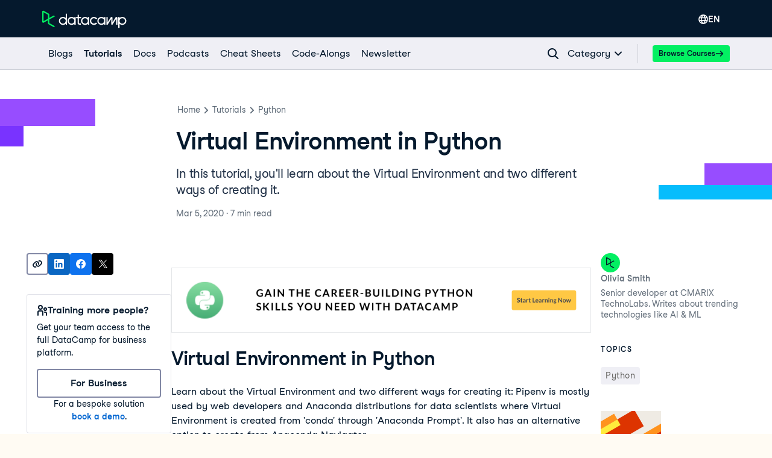

--- FILE ---
content_type: text/html; charset=utf-8
request_url: https://www.datacamp.com/tutorial/virtual-environment-in-python
body_size: 66019
content:
<!DOCTYPE html><html lang="en"><head><meta charSet="utf-8"/><meta name="viewport" content="width=device-width"/><meta content="website" property="og:type"/><meta content="app-id=1263413087" name="apple-itunes-app"/><meta content="M-70jYcq5Hj35EY_NQzm9MAPI6pfVrq-hqaiK13ZQeo" name="google-site-verification"/><link href="/manifest.json" rel="manifest"/><link href="/users/sign_up" rel="preconnect"/><link href="https://compliance.datacamp.com" rel="preconnect"/><link href="/marketing-backgrounds/favicons/apple-touch-icon-57x57.png" rel="apple-touch-icon-precomposed" sizes="57x57"/><link href="/marketing-backgrounds/favicons/apple-touch-icon-114x114.png" rel="apple-touch-icon-precomposed" sizes="114x114"/><link href="/marketing-backgrounds/favicons/apple-touch-icon-72x72.png" rel="apple-touch-icon-precomposed" sizes="72x72"/><link href="/marketing-backgrounds/favicons/apple-touch-icon-144x144.png" rel="apple-touch-icon-precomposed" sizes="144x144"/><link href="/marketing-backgrounds/favicons/apple-touch-icon-60x60.png" rel="apple-touch-icon-precomposed" sizes="60x60"/><link href="/marketing-backgrounds/favicons/apple-touch-icon-120x120.png" rel="apple-touch-icon-precomposed" sizes="120x120"/><link href="/marketing-backgrounds/favicons/apple-touch-icon-76x76.png" rel="apple-touch-icon-precomposed" sizes="76x76"/><link href="/marketing-backgrounds/favicons/apple-touch-icon-152x152.png" rel="apple-touch-icon-precomposed" sizes="152x152"/><link href="/marketing-backgrounds/favicons/favicon-196x196.png" rel="icon" sizes="196x196" type="image/png"/><link href="/marketing-backgrounds/favicons/favicon-96x96.png" rel="icon" sizes="96x96" type="image/png"/><link href="/marketing-backgrounds/favicons/favicon-32x32.png" rel="icon" sizes="32x32" type="image/png"/><link href="/marketing-backgrounds/favicons/favicon-16x16.png" rel="icon" sizes="16x16" type="image/png"/><link href="/marketing-backgrounds/favicons/favicon-128.png" rel="icon" sizes="128x128" type="image/png"/><link href="https://media.datacamp.com" rel="preconnect"/><meta content=" " name="application-name"/><meta content="#FFFFFF" name="msapplication-TileColor"/><meta content="/marketing-backgrounds/favicons/mstile-144x144.png" name="msapplication-TileImage"/><meta content="/marketing-backgrounds/favicons/mstile-70x70.png" name="msapplication-square70x70logo"/><meta content="mstile-150x150.png" name="/marketing-backgrounds/favicons/msapplication-square150x150logo"/><meta content="mstile-310x150.png" name="/marketing-backgrounds/favicons/msapplication-wide310x150logo"/><meta content="mstile-310x310.png" name="/marketing-backgrounds/favicons/msapplication-square310x310logo"/><title>Python Venv (Virtual Environment) with Pipenv | DataCamp</title><script type="application/ld+json">{"@context":"https://schema.org","@type":"Article","author":[{"@type":"Person","name":"Olivia Smith","url":"https://www.datacamp.com/portfolio/oliviasmithdatsci"}],"datePublished":"2020-03-05T00:00:00.000Z","description":"Learn how to create a Python venv in two different ways. Follow out step-by-step tutorial and use Pipenv and/or Anaconda for venvs today!","headline":"Virtual Environment in Python","mainEntityOfPage":{"@id":"https://www.datacamp.com/tutorial/virtual-environment-in-python?utm_adgroupid=157296744657&utm_targetid=dsa-2218886984100&utm_loc_physical_ms=9186413&gad_source=1","@type":"WebPage"},"publisher":{"@type":"Organization","logo":{"@type":"ImageObject","url":"https://media.datacamp.com/legacy/DC_New_mugdv8.png?f=auto"},"name":"DataCamp"}}</script><link href="https://www.datacamp.com/tutorial/virtual-environment-in-python" rel="canonical"/><meta content="Learn how to create a Python venv in two different ways. Follow out step-by-step tutorial and use Pipenv and/or Anaconda for venvs today!" name="description"/><meta content="Learn how to create a Python venv in two different ways. Follow out step-by-step tutorial and use Pipenv and/or Anaconda for venvs today!" property="og:description"/><meta content="Learn how to create a Python venv in two different ways. Follow out step-by-step tutorial and use Pipenv and/or Anaconda for venvs today!" property="twitter:description"/><meta content="https://www.datacamp.com/tutorial/virtual-environment-in-python?utm_adgroupid=157296744657&amp;utm_targetid=dsa-2218886984100&amp;utm_loc_physical_ms=9186413&amp;gad_source=1" property="og:url"/><meta content="summary_large_image" name="twitter:card"/><meta content="@DataCamp" name="twitter:site"/><meta content="Python Venv (Virtual Environment) with Pipenv" property="og:title"/><meta content="Python Venv (Virtual Environment) with Pipenv" property="twitter:title"/><link href="https://www.datacamp.com/tutorial/virtual-environment-in-python" hrefLang="x-default" rel="alternate"/><link href="https://www.datacamp.com/tutorial/virtual-environment-in-python" hrefLang="en" rel="alternate"/><meta name="next-head-count" content="42"/><meta charSet="UTF-8"/><link as="font" crossorigin="anonymous" href="https://dcmfe.datacamp.com/assets/fonts/StudioFeixenSansRegular-english-v2.woff2" rel="preload" type="font/woff2"/><link as="font" crossorigin="anonymous" href="https://dcmfe.datacamp.com/assets/fonts/StudioFeixenSans-Semibold-english.woff2" rel="preload" type="font/woff2"/><meta content="SVheSZoM0DmoV5ac2QhhADLAYXUKObJc20-w0uF3Rfg" name="google-site-verification"/><link rel="preload" href="/media-app/_next/static/css/e7780383a4a2dcfb.css" as="style"/><link rel="stylesheet" href="/media-app/_next/static/css/e7780383a4a2dcfb.css" data-n-g=""/><link rel="preload" href="/media-app/_next/static/css/9cba2183d137acbe.css" as="style"/><link rel="stylesheet" href="/media-app/_next/static/css/9cba2183d137acbe.css" data-n-p=""/><link rel="preload" href="/media-app/_next/static/css/db757c6e8e0a90b9.css" as="style"/><link rel="stylesheet" href="/media-app/_next/static/css/db757c6e8e0a90b9.css"/><noscript data-n-css=""></noscript><script defer="" nomodule="" src="/media-app/_next/static/chunks/polyfills-42372ed130431b0a.js"></script><script defer="" src="/media-app/_next/static/chunks/56321.81f7eb4e3d80b582.js"></script><script defer="" src="/media-app/_next/static/chunks/54520-cb49807c97ce62bb.js"></script><script defer="" src="/media-app/_next/static/chunks/64918.d29ea22672d42cf0.js"></script><script src="/media-app/_next/static/chunks/webpack-81f7963923b37d63.js" defer=""></script><script src="/media-app/_next/static/chunks/framework-2f07efa585b78d53.js" defer=""></script><script src="/media-app/_next/static/chunks/main-f28aaf6388dc257b.js" defer=""></script><script src="/media-app/_next/static/chunks/pages/_app-83f357a1c0b81858.js" defer=""></script><script src="/media-app/_next/static/chunks/5c0b189e-fdeba4b2102ee955.js" defer=""></script><script src="/media-app/_next/static/chunks/4ad82c5e-7af3bc4763b04133.js" defer=""></script><script src="/media-app/_next/static/chunks/39512-5a348c7e4db65a1b.js" defer=""></script><script src="/media-app/_next/static/chunks/11426-0d07a421b6791324.js" defer=""></script><script src="/media-app/_next/static/chunks/35128-b91943d095ae1fb0.js" defer=""></script><script src="/media-app/_next/static/chunks/30658-7c4deee2073bab94.js" defer=""></script><script src="/media-app/_next/static/chunks/8351-9ae9c0a2bc3ba830.js" defer=""></script><script src="/media-app/_next/static/chunks/89077-fee530d539a3b536.js" defer=""></script><script src="/media-app/_next/static/chunks/6092-2f825820c8adb424.js" defer=""></script><script src="/media-app/_next/static/chunks/25675-4f0d2cb3261ae51f.js" defer=""></script><script src="/media-app/_next/static/chunks/43982-3994394d52cb005b.js" defer=""></script><script src="/media-app/_next/static/chunks/45854-303818283aeb77c8.js" defer=""></script><script src="/media-app/_next/static/chunks/92312-798c2ff5074d6466.js" defer=""></script><script src="/media-app/_next/static/chunks/30173-18f75d3acc736954.js" defer=""></script><script src="/media-app/_next/static/chunks/55096-24a39e6238663725.js" defer=""></script><script src="/media-app/_next/static/chunks/76690-c9e5028cba0f06ed.js" defer=""></script><script src="/media-app/_next/static/chunks/85898-f152cbf15c0f837c.js" defer=""></script><script src="/media-app/_next/static/chunks/92146-adbaf6ddab7902f1.js" defer=""></script><script src="/media-app/_next/static/chunks/87456-bab622ed59f1a6ee.js" defer=""></script><script src="/media-app/_next/static/chunks/50852-2ff837091a195bb8.js" defer=""></script><script src="/media-app/_next/static/chunks/81546-b809dd33f0e4c9ad.js" defer=""></script><script src="/media-app/_next/static/chunks/71232-df1861b4a5bfdf1d.js" defer=""></script><script src="/media-app/_next/static/chunks/pages/tutorial/%5Bslug%5D-b3d2cef6a9cbb74e.js" defer=""></script><script src="/media-app/_next/static/ST_0YMHthpw_3be_GZUiN/_buildManifest.js" defer=""></script><script src="/media-app/_next/static/ST_0YMHthpw_3be_GZUiN/_ssgManifest.js" defer=""></script><style id="__jsx-4276653274">html,body{scroll-behavior:auto !important}</style></head><body style="display:block"><style data-emotion="css jeybs">.css-jeybs{position:fixed;right:8px;top:8px;z-index:9999;}</style><div id="one_tap_container" class="css-jeybs"></div><div id="__next"><script id="organization_schema" type="application/ld+json">{"@context":"https://schema.org","@type":"Organization","address":{"@type":"PostalAddress","addressCountry":"United States","addressLocality":"New York","postalCode":"10118","streetAddress":"350 5th Ave"},"description":"What is DataCamp? Learn the data skills you need online at your own pace—from non-coding essentials to data science and machine learning.","logo":"https://media.datacamp.com/legacy/DC_New_mugdv8.png?f=auto","name":"DataCamp","sameAs":["https://twitter.com/DataCamp","https://www.linkedin.com/school/datacampinc/mycompany/","https://www.facebook.com/datacampinc/","https://www.youtube.com/c/Datacamp"],"url":"https://www.datacamp.com/"}</script><style data-emotion="css-global 4li27a">html{color:#05192D;background-color:#FFFBF3;}</style><style data-emotion="css-global 1dnoi28">*{box-sizing:border-box;}html{font-family:Studio-Feixen-Sans,Arial;margin:0;-moz-osx-font-smoothing:grayscale;-webkit-font-smoothing:antialiased;}body{margin:0;}</style><style data-emotion="css 1whr9bx">.css-1whr9bx{height:1px;left:-999px;overflow:hidden;position:absolute;top:auto;width:1px;}.css-1whr9bx:focus{background-color:#ffffff;border-color:#fcce0d;border-style:solid;border-width:4px;color:#05192D;height:auto;left:20px;outline:none;overflow:auto;padding-left:15px;padding-right:15px;padding-top:10px;padding-bottom:10px;-webkit-text-decoration:none;text-decoration:none;top:20px;width:auto;z-index:9999;}</style><style data-emotion="css 1gyayi8">.css-1gyayi8{box-sizing:border-box;margin:0;min-width:0;color:#05192d;font-weight:700;line-height:1.5;-webkit-text-decoration:none;text-decoration:none;height:1px;left:-999px;overflow:hidden;position:absolute;top:auto;width:1px;}.css-1gyayi8:active,.css-1gyayi8:focus,.css-1gyayi8:hover{-webkit-text-decoration:underline;text-decoration:underline;}.css-1gyayi8:focus{background-color:#ffffff;border-color:#fcce0d;border-style:solid;border-width:4px;color:#05192D;height:auto;left:20px;outline:none;overflow:auto;padding-left:15px;padding-right:15px;padding-top:10px;padding-bottom:10px;-webkit-text-decoration:none;text-decoration:none;top:20px;width:auto;z-index:9999;}</style><a class="css-1gyayi8" href="#main">Skip to main content</a><style data-emotion="css 1pq2yf0">.css-1pq2yf0{background-color:#05192d;position:-webkit-sticky;position:sticky;top:0;z-index:800;}</style><style data-emotion="css 1cddlv9">.css-1cddlv9{box-sizing:border-box;margin:0;min-width:0;background-color:#05192d;position:-webkit-sticky;position:sticky;top:0;z-index:800;}</style><nav aria-label="Sitewide Navigation" class="css-1cddlv9"><style data-emotion="css 1mankrf">.css-1mankrf{padding-bottom:12px;position:relative;padding-top:14px;}</style><style data-emotion="css lgmwj8">.css-lgmwj8{box-sizing:border-box;margin:0;min-width:0;width:100%;max-width:container;margin-left:auto;margin-right:auto;max-width:1172px;padding-left:16px;padding-right:16px;padding-bottom:12px;position:relative;padding-top:14px;}</style><div class="css-lgmwj8"><style data-emotion="css 1gsf33e">.css-1gsf33e{-webkit-align-items:center;-webkit-box-align:center;-ms-flex-align:center;align-items:center;display:-webkit-box;display:-webkit-flex;display:-ms-flexbox;display:flex;-webkit-box-pack:justify;-webkit-justify-content:space-between;justify-content:space-between;}</style><style data-emotion="css 13ee2hq">.css-13ee2hq{box-sizing:border-box;margin:0;min-width:0;-webkit-align-items:center;-webkit-box-align:center;-ms-flex-align:center;align-items:center;display:-webkit-box;display:-webkit-flex;display:-ms-flexbox;display:flex;-webkit-box-pack:justify;-webkit-justify-content:space-between;justify-content:space-between;}</style><div class="css-13ee2hq"><style data-emotion="css 13xhtad">.css-13xhtad{-webkit-align-items:center;-webkit-box-align:center;-ms-flex-align:center;align-items:center;}</style><style data-emotion="css 13b9p20">.css-13b9p20{display:-webkit-box;display:-webkit-flex;display:-ms-flexbox;display:flex;-webkit-align-items:center;-webkit-box-align:center;-ms-flex-align:center;align-items:center;}</style><style data-emotion="css dou6ry">.css-dou6ry{box-sizing:border-box;margin:0;min-width:0;display:-webkit-box;display:-webkit-flex;display:-ms-flexbox;display:flex;-webkit-align-items:center;-webkit-box-align:center;-ms-flex-align:center;align-items:center;}</style><div class="css-dou6ry"><style data-emotion="css 1yygw5">.css-1yygw5{-webkit-align-items:center;-webkit-box-align:center;-ms-flex-align:center;align-items:center;border-bottom:0;display:-webkit-box;display:-webkit-flex;display:-ms-flexbox;display:flex;-webkit-flex-shrink:0;-ms-flex-negative:0;flex-shrink:0;}.css-1yygw5:active,.css-1yygw5:focus,.css-1yygw5:hover{border-bottom:0;}</style><style data-emotion="css 13rqwjz">.css-13rqwjz{box-sizing:border-box;margin:0;min-width:0;color:#05192d;font-weight:700;line-height:1.5;-webkit-text-decoration:none;text-decoration:none;-webkit-align-items:center;-webkit-box-align:center;-ms-flex-align:center;align-items:center;border-bottom:0;display:-webkit-box;display:-webkit-flex;display:-ms-flexbox;display:flex;-webkit-flex-shrink:0;-ms-flex-negative:0;flex-shrink:0;}.css-13rqwjz:active,.css-13rqwjz:focus,.css-13rqwjz:hover{-webkit-text-decoration:underline;text-decoration:underline;}.css-13rqwjz:active,.css-13rqwjz:focus,.css-13rqwjz:hover{border-bottom:0;}</style><a aria-label="Navigate to Home Page" data-trackid="navbar-datacamp-logo" class="css-13rqwjz" href="/"><svg width="140" height="30" fill="none" xmlns="http://www.w3.org/2000/svg"><path fill-rule="evenodd" clip-rule="evenodd" d="M34.352 22.195c-2.538 0-4.596-2.02-4.596-4.514 0-2.493 2.058-4.515 4.596-4.515 2.539 0 4.597 2.022 4.597 4.515a4.474 4.474 0 01-1.346 3.192 4.639 4.639 0 01-3.25 1.322zm4.605-16.349v7.019c-2.669-2.462-6.851-2.377-9.413.192a6.524 6.524 0 000 9.247c2.562 2.568 6.744 2.654 9.413.192v1.455h2.124V5.846h-2.124zm59.15 16.35c-2.538 0-4.596-2.022-4.596-4.515s2.058-4.515 4.596-4.515c2.539 0 4.597 2.022 4.597 4.515a4.474 4.474 0 01-1.347 3.192 4.638 4.638 0 01-3.25 1.322zm6.726-4.515v-6.538h-2.123v1.722c-2.668-2.462-6.85-2.377-9.412.192a6.523 6.523 0 000 9.247c2.561 2.568 6.744 2.654 9.412.192v1.455h2.124v-6.27h-.001zm16.941-6.052a1.05 1.05 0 01.895-.493h.409c.868 0 1.572.69 1.572 1.544v11.27h-2.169v-9.548c-.999 1.586-4.579 7.333-5.652 9.057a1.052 1.052 0 01-.894.492h-.443c-.579 0-1.048-.46-1.048-1.029v-8.544c-1.171 1.857-4.768 7.63-5.9 9.477l-.06.096h-2.078V11.14h2.167v.026l-.05 8.837 5.197-8.371c.19-.307.529-.494.895-.494h.412c.866 0 1.57.69 1.572 1.54 0 2.356.011 6.646.011 7.27l5.164-8.319zm-30.609 9.942c-1.73 2.335-4.803 3.295-7.588 2.372-2.785-.924-4.637-3.517-4.572-6.404.065-2.886 2.03-5.397 4.855-6.199 2.824-.802 5.851.29 7.475 2.698l-2.037 1.04c-1.099-1.52-3.057-2.193-4.881-1.676-1.824.517-3.116 2.11-3.22 3.973-.105 1.862 1 3.585 2.756 4.296a4.522 4.522 0 005.039-1.139l2.173 1.04zm41.604.634c-2.43 0-4.439-1.86-4.584-4.242v-.54c.149-2.455 2.271-4.34 4.772-4.241 2.5.098 4.462 2.143 4.411 4.601-.05 2.458-2.093 4.424-4.596 4.424l-.003-.002zm.003-11.119a6.763 6.763 0 00-4.587 1.776v-1.719h-2.125v18.038h2.125v-6.66c2.205 2.02 5.509 2.353 8.085.813 2.576-1.54 3.794-4.575 2.979-7.427-.814-2.852-3.461-4.822-6.477-4.822v.001zm-72.011 2.056v7.879c0 .467.386.846.861.846h2.474v2.084h-2.472c-1.647-.002-2.982-1.313-2.984-2.93l-.008-7.879h-2.29v-2.03h2.29V7.612h2.128v3.51h3.77v2.021h-3.77zm10.297 9.052c-2.539 0-4.596-2.021-4.596-4.514 0-2.494 2.057-4.515 4.596-4.515s4.596 2.021 4.596 4.515a4.474 4.474 0 01-1.346 3.192 4.64 4.64 0 01-3.25 1.322zm4.603-11.052v1.723c-2.668-2.462-6.851-2.377-9.412.192a6.523 6.523 0 000 9.247c2.561 2.568 6.744 2.654 9.412.192v1.455h2.124V11.14l-2.124.002zM48.66 22.195c-2.539 0-4.597-2.02-4.597-4.514 0-2.493 2.058-4.515 4.597-4.515 2.538 0 4.596 2.022 4.596 4.515a4.473 4.473 0 01-1.346 3.192 4.638 4.638 0 01-3.25 1.322zm4.603-11.052v1.722c-2.669-2.462-6.851-2.377-9.413.192a6.523 6.523 0 000 9.247c2.562 2.568 6.744 2.654 9.413.192v1.455h2.123V11.14l-2.123.003z" fill="#fff"></path><path fill-rule="evenodd" clip-rule="evenodd" d="M9.443 7.461v6.606l-7.136 3.998V3.44L9.443 7.46zm2.31 13.88v-5.955l9.557-5.356-2.325-1.308-7.232 4.053V6.8a1.138 1.138 0 00-.58-.984L2.467.915A1.694 1.694 0 00.782.963c-.487.3-.783.825-.782 1.39v16.794a1.632 1.632 0 00.781 1.393c.488.301 1.1.334 1.617.086l.066-.033 6.974-3.91v5.327c.002.407.224.783.583.986l8.95 4.987 2.325-1.309-9.543-5.334z" fill="#03EF62"></path></svg></a></div><style data-emotion="css vsduwy">.css-vsduwy{-webkit-box-pack:justify;-webkit-justify-content:space-between;justify-content:space-between;}</style><style data-emotion="css 1s7doqw">.css-1s7doqw{display:-webkit-box;display:-webkit-flex;display:-ms-flexbox;display:flex;-webkit-box-pack:justify;-webkit-justify-content:space-between;justify-content:space-between;}</style><style data-emotion="css 1pu4ebs">.css-1pu4ebs{box-sizing:border-box;margin:0;min-width:0;display:-webkit-box;display:-webkit-flex;display:-ms-flexbox;display:flex;-webkit-box-pack:justify;-webkit-justify-content:space-between;justify-content:space-between;}</style><div class="css-1pu4ebs"><style data-emotion="css zzhzkg">.css-zzhzkg{-webkit-align-items:center;-webkit-box-align:center;-ms-flex-align:center;align-items:center;display:-webkit-box;display:-webkit-flex;display:-ms-flexbox;display:flex;gap:8px;}</style><div class="css-zzhzkg"><div style="position:relative"><div style="display:inline-block;position:relative"><style data-emotion="css 41q0dj">.css-41q0dj{-webkit-align-items:center;-webkit-box-align:center;-ms-flex-align:center;align-items:center;border:none!important;color:white!important;display:-webkit-box;display:-webkit-flex;display:-ms-flexbox;display:flex;font-size:16px;height:36px;margin-left:12px;padding-block:0;padding-inline:12px;position:relative;}.css-41q0dj,.css-41q0dj:hover,.css-41q0dj:focus,.css-41q0dj:active{border:none!important;color:white!important;}</style><style data-emotion="css 9p1gtg">.css-9p1gtg{-webkit-align-items:center;-webkit-box-align:center;-ms-flex-align:center;align-items:center;border-color:transparent;border-radius:4px;border-style:solid;border-width:2px;cursor:pointer;display:-webkit-inline-box;display:-webkit-inline-flex;display:-ms-inline-flexbox;display:inline-flex;-webkit-flex-direction:column;-ms-flex-direction:column;flex-direction:column;-webkit-flex-shrink:0;-ms-flex-negative:0;flex-shrink:0;font-family:Studio-Feixen-Sans,Arial,sans-serif;font-weight:800;-webkit-box-pack:center;-ms-flex-pack:center;-webkit-justify-content:center;justify-content:center;line-height:1;margin:0;outline:0;padding:0;position:relative;-webkit-text-decoration:none;text-decoration:none;-webkit-transition:background-color 125ms ease-out;transition:background-color 125ms ease-out;-webkit-user-select:none;-moz-user-select:none;-ms-user-select:none;user-select:none;vertical-align:middle;z-index:0;background-color:transparent;color:var(--wf-text--main, #05192D);font-size:var(--wf-button--medium, 14px);height:36px;min-width:36px;width:auto;padding-left:16px;padding-right:16px;border-color:var(--wf-border-color--interactive, rgba(48, 57, 105, 0.6));}.css-9p1gtg::before{border-radius:2px;content:"";display:block;height:100%;inset:0;position:absolute;width:100%;z-index:0;}.css-9p1gtg::before{border-radius:2px;margin:0;}.css-9p1gtg:active{background-color:transparent;}.css-9p1gtg:disabled{cursor:default;opacity:0.4;pointer-events:none;}.css-9p1gtg:hover::before{background-color:var(--wf-bg--hover, rgba(48, 57, 105, 0.06));}.css-9p1gtg >*{z-index:1;}</style><button data-waffles-component="button" aria-controls="language-menu" aria-expanded="false" data-trackid="navbar-language-selector" class="css-41q0dj css-9p1gtg" aria-label="Select language" type="button"><style data-emotion="css 61bni1">.css-61bni1{-webkit-align-items:center;-webkit-box-align:center;-ms-flex-align:center;align-items:center;display:-webkit-box;display:-webkit-flex;display:-ms-flexbox;display:flex;height:100%;gap:8px;}</style><span class="css-61bni1"><style data-emotion="css p5g17l">.css-p5g17l{color:#ffffff;}</style><style data-emotion="css 6su6fj">.css-6su6fj{-webkit-flex-shrink:0;-ms-flex-negative:0;flex-shrink:0;}</style><svg aria-hidden="true" data-waffles-component="icon" height="16" width="16" viewBox="0 0 18 18" class="css-p5g17l css-6su6fj"><path fill-rule="evenodd" clip-rule="evenodd" d="M9 0a9.001 9.001 0 0 0 0 18A9.001 9.001 0 0 0 9 0Zm5.98 5.222h-2.01a14.073 14.073 0 0 0-.91-2.121c-.12-.222-.242-.434-.353-.636a7.156 7.156 0 0 1 3.273 2.757ZM7.859 3.616C8.455 2.566 9 1.93 9 1.93s.545.637 1.141 1.687c.263.465.536 1 .778 1.606H7.081a13.28 13.28 0 0 1 .778-1.606ZM6.293 2.465c-.111.202-.232.414-.354.636a14.073 14.073 0 0 0-.909 2.121H3.02a7.156 7.156 0 0 1 3.273-2.757Zm-4.212 7.98A6.804 6.804 0 0 1 1.929 9c0-.636.081-1.263.253-1.848h2.343A10.944 10.944 0 0 0 4.364 9c0 .495.04.98.11 1.444H2.082Zm.707 1.929h2.1c.294.97.678 1.828 1.051 2.525.122.222.243.434.354.636a7.044 7.044 0 0 1-3.505-3.161Zm7.353 2.01C9.545 15.434 9 16.07 9 16.07s-.545-.637-1.141-1.687a12.498 12.498 0 0 1-.93-2.01h4.142a12.5 12.5 0 0 1-.93 2.01Zm-3.727-3.94A8.445 8.445 0 0 1 6.293 9c0-.636.07-1.263.202-1.848h5.01c.131.585.202 1.212.202 1.848 0 .495-.04.98-.121 1.444H6.414Zm5.293 5.091c.111-.202.232-.414.354-.636.373-.697.757-1.556 1.05-2.525h2.101a7.045 7.045 0 0 1-3.505 3.161Zm1.818-5.09c.071-.465.111-.95.111-1.445 0-.636-.06-1.263-.161-1.848h2.343c.172.585.253 1.212.253 1.848 0 .495-.05.98-.152 1.444h-2.394Z" fill="currentColor"></path></svg>EN</span></button></div><style data-emotion="css nu632x">.css-nu632x{background-color:#ffffff;border-radius:4px;box-shadow:var(--wf-box-shadow--medium, 0px 1px 4px -1px rgba(48, 57, 105, 0.3));font-family:Studio-Feixen-Sans,Arial,sans-serif;max-height:0;min-width:200px;margin-top:2px;opacity:0;overflow:hidden;padding:12px;position:fixed;right:0;top:100%;-webkit-transform:translateX(100vw);-moz-transform:translateX(100vw);-ms-transform:translateX(100vw);transform:translateX(100vw);z-index:1000;}</style><div aria-expanded="false" id="language-menu" role="menu" class="css-nu632x"><div><style data-emotion="css 1jikq6r">.css-1jikq6r{-webkit-align-items:center;-webkit-box-align:center;-ms-flex-align:center;align-items:center;background-color:#EFEFF5;color:#05192D;display:-webkit-box;display:-webkit-flex;display:-ms-flexbox;display:flex;font-family:inherit;padding:12px;-webkit-text-decoration:none;text-decoration:none;width:100%;}.css-1jikq6r:hover{background-color:muted;}.css-1jikq6r span:first-of-type{display:-webkit-box;display:-webkit-flex;display:-ms-flexbox;display:flex;-webkit-box-pack:justify;-webkit-justify-content:space-between;justify-content:space-between;width:100%;}</style><style data-emotion="css t3io8q">.css-t3io8q{-webkit-align-items:baseline;-webkit-box-align:baseline;-ms-flex-align:baseline;align-items:baseline;background-color:rgba(255, 255, 255, 0.01);border-radius:4px;-webkit-box-decoration-break:clone;box-decoration-break:clone;color:var(--wf-text--link, #0065D1);display:-webkit-inline-box;display:-webkit-inline-flex;display:-ms-inline-flexbox;display:inline-flex;font-family:Studio-Feixen-Sans,Arial,sans-serif;font-size:inherit;font-weight:800;line-height:inherit;outline:0;-webkit-text-decoration:underline;text-decoration:underline;text-decoration-color:transparent;text-decoration-thickness:1.25px;-webkit-transition:box-shadow 125ms ease-out,background-color 125ms ease-out,text-decoration-color 125ms ease-out;transition:box-shadow 125ms ease-out,background-color 125ms ease-out,text-decoration-color 125ms ease-out;}.css-t3io8q:hover{background-color:var(--wf-bg--hover, rgba(48, 57, 105, 0.06));}.css-t3io8q:hover{box-shadow:0 0 0 2px var(--wf-bg--hover, rgba(48, 57, 105, 0.06));text-decoration-color:var(--wf-text--link, #0065D1);}</style><a data-waffles-component="link" data-trackid="navbar-language-selector-opt-en-us" href="/tutorial/virtual-environment-in-python" role="menuitem" class="css-1jikq6r css-t3io8q"><span class="css-0"><style data-emotion="css v0xrfm">.css-v0xrfm{font-size:14px;font-weight:800;}</style><style data-emotion="css 1wgz7q5">.css-1wgz7q5{color:rgb(5, 25, 45);font-family:Studio-Feixen-Sans,Arial;font-style:normal;font-size:16px;font-weight:400;font-size:14px;font-weight:800;}</style><span class="css-1wgz7q5">English</span></span></a><style data-emotion="css 1er9j55">.css-1er9j55{-webkit-align-items:center;-webkit-box-align:center;-ms-flex-align:center;align-items:center;background-color:#ffffff;color:#05192D;display:-webkit-box;display:-webkit-flex;display:-ms-flexbox;display:flex;font-family:inherit;padding:12px;-webkit-text-decoration:none;text-decoration:none;width:100%;}.css-1er9j55:hover{background-color:muted;}.css-1er9j55 span:first-of-type{display:-webkit-box;display:-webkit-flex;display:-ms-flexbox;display:flex;-webkit-box-pack:justify;-webkit-justify-content:space-between;justify-content:space-between;width:100%;}</style><style data-emotion="css t3io8q">.css-t3io8q{-webkit-align-items:baseline;-webkit-box-align:baseline;-ms-flex-align:baseline;align-items:baseline;background-color:rgba(255, 255, 255, 0.01);border-radius:4px;-webkit-box-decoration-break:clone;box-decoration-break:clone;color:var(--wf-text--link, #0065D1);display:-webkit-inline-box;display:-webkit-inline-flex;display:-ms-inline-flexbox;display:inline-flex;font-family:Studio-Feixen-Sans,Arial,sans-serif;font-size:inherit;font-weight:800;line-height:inherit;outline:0;-webkit-text-decoration:underline;text-decoration:underline;text-decoration-color:transparent;text-decoration-thickness:1.25px;-webkit-transition:box-shadow 125ms ease-out,background-color 125ms ease-out,text-decoration-color 125ms ease-out;transition:box-shadow 125ms ease-out,background-color 125ms ease-out,text-decoration-color 125ms ease-out;}.css-t3io8q:hover{background-color:var(--wf-bg--hover, rgba(48, 57, 105, 0.06));}.css-t3io8q:hover{box-shadow:0 0 0 2px var(--wf-bg--hover, rgba(48, 57, 105, 0.06));text-decoration-color:var(--wf-text--link, #0065D1);}</style><a data-waffles-component="link" data-trackid="navbar-language-selector-opt-es-es" href="/es/tutorial/virtual-environment-in-python" role="menuitem" class="css-1er9j55 css-t3io8q"><span class="css-0"><style data-emotion="css 1ui081s">.css-1ui081s{font-size:14px;font-weight:400;}</style><style data-emotion="css z3ldtt">.css-z3ldtt{color:rgb(5, 25, 45);font-family:Studio-Feixen-Sans,Arial;font-style:normal;font-size:16px;font-weight:400;font-size:14px;font-weight:400;}</style><span class="css-z3ldtt">Español</span></span></a><style data-emotion="css t3io8q">.css-t3io8q{-webkit-align-items:baseline;-webkit-box-align:baseline;-ms-flex-align:baseline;align-items:baseline;background-color:rgba(255, 255, 255, 0.01);border-radius:4px;-webkit-box-decoration-break:clone;box-decoration-break:clone;color:var(--wf-text--link, #0065D1);display:-webkit-inline-box;display:-webkit-inline-flex;display:-ms-inline-flexbox;display:inline-flex;font-family:Studio-Feixen-Sans,Arial,sans-serif;font-size:inherit;font-weight:800;line-height:inherit;outline:0;-webkit-text-decoration:underline;text-decoration:underline;text-decoration-color:transparent;text-decoration-thickness:1.25px;-webkit-transition:box-shadow 125ms ease-out,background-color 125ms ease-out,text-decoration-color 125ms ease-out;transition:box-shadow 125ms ease-out,background-color 125ms ease-out,text-decoration-color 125ms ease-out;}.css-t3io8q:hover{background-color:var(--wf-bg--hover, rgba(48, 57, 105, 0.06));}.css-t3io8q:hover{box-shadow:0 0 0 2px var(--wf-bg--hover, rgba(48, 57, 105, 0.06));text-decoration-color:var(--wf-text--link, #0065D1);}</style><a data-waffles-component="link" data-trackid="navbar-language-selector-opt-pt-br" href="/pt/tutorial/virtual-environment-in-python" role="menuitem" class="css-1er9j55 css-t3io8q"><span class="css-0"><span class="css-z3ldtt">Português</span></span></a><style data-emotion="css t3io8q">.css-t3io8q{-webkit-align-items:baseline;-webkit-box-align:baseline;-ms-flex-align:baseline;align-items:baseline;background-color:rgba(255, 255, 255, 0.01);border-radius:4px;-webkit-box-decoration-break:clone;box-decoration-break:clone;color:var(--wf-text--link, #0065D1);display:-webkit-inline-box;display:-webkit-inline-flex;display:-ms-inline-flexbox;display:inline-flex;font-family:Studio-Feixen-Sans,Arial,sans-serif;font-size:inherit;font-weight:800;line-height:inherit;outline:0;-webkit-text-decoration:underline;text-decoration:underline;text-decoration-color:transparent;text-decoration-thickness:1.25px;-webkit-transition:box-shadow 125ms ease-out,background-color 125ms ease-out,text-decoration-color 125ms ease-out;transition:box-shadow 125ms ease-out,background-color 125ms ease-out,text-decoration-color 125ms ease-out;}.css-t3io8q:hover{background-color:var(--wf-bg--hover, rgba(48, 57, 105, 0.06));}.css-t3io8q:hover{box-shadow:0 0 0 2px var(--wf-bg--hover, rgba(48, 57, 105, 0.06));text-decoration-color:var(--wf-text--link, #0065D1);}</style><a data-waffles-component="link" data-trackid="navbar-language-selector-opt-de-de" href="/de/tutorial/virtual-environment-in-python" role="menuitem" class="css-1er9j55 css-t3io8q"><span class="css-0"><span class="css-z3ldtt">Deutsch</span><style data-emotion="css 1svlk10">.css-1svlk10{-webkit-align-items:center;-webkit-box-align:center;-ms-flex-align:center;align-items:center;display:-webkit-inline-box;display:-webkit-inline-flex;display:-ms-inline-flexbox;display:inline-flex;font-family:Studio-Feixen-Sans,Arial,sans-serif;font-weight:800;-webkit-box-pack:center;-ms-flex-pack:center;-webkit-justify-content:center;justify-content:center;letter-spacing:0.5px;line-height:1;padding:0 4px;text-transform:uppercase;border-radius:4px;background-color:var(--wf-transparent-grey--subtler, rgba(48, 57, 105, 0.1));color:var(--wf-grey--transparent, rgba(48, 57, 105, 0.1));font-size:12px;height:18px;}.css-1svlk10 span{color:var(--wf-transparent-grey--text-on-color, #05192D);}</style><style data-emotion="css tpsod7">.css-tpsod7{color:var(--wf-text--main, #05192D);font-family:Studio-Feixen-Sans,Arial,sans-serif;font-weight:400;line-height:1.5;margin:0;padding:0;font-size:14px;-webkit-align-items:center;-webkit-box-align:center;-ms-flex-align:center;align-items:center;display:-webkit-inline-box;display:-webkit-inline-flex;display:-ms-inline-flexbox;display:inline-flex;font-family:Studio-Feixen-Sans,Arial,sans-serif;font-weight:800;-webkit-box-pack:center;-ms-flex-pack:center;-webkit-justify-content:center;justify-content:center;letter-spacing:0.5px;line-height:1;padding:0 4px;text-transform:uppercase;border-radius:4px;background-color:var(--wf-transparent-grey--subtler, rgba(48, 57, 105, 0.1));color:var(--wf-grey--transparent, rgba(48, 57, 105, 0.1));font-size:12px;height:18px;}.css-tpsod7 span{color:var(--wf-transparent-grey--text-on-color, #05192D);}</style><span data-waffles-component="badge" class="css-tpsod7"><style data-emotion="css 19ist84">.css-19ist84{-webkit-align-items:center;-webkit-box-align:center;-ms-flex-align:center;align-items:center;color:inherit;display:-webkit-inline-box;display:-webkit-inline-flex;display:-ms-inline-flexbox;display:inline-flex;gap:4px;max-width:164px;}</style><span class="css-19ist84"><style data-emotion="css 8uhtka">.css-8uhtka{overflow:hidden;text-overflow:ellipsis;white-space:nowrap;}</style><span class="css-8uhtka">Beta</span></span></span></span></a><style data-emotion="css t3io8q">.css-t3io8q{-webkit-align-items:baseline;-webkit-box-align:baseline;-ms-flex-align:baseline;align-items:baseline;background-color:rgba(255, 255, 255, 0.01);border-radius:4px;-webkit-box-decoration-break:clone;box-decoration-break:clone;color:var(--wf-text--link, #0065D1);display:-webkit-inline-box;display:-webkit-inline-flex;display:-ms-inline-flexbox;display:inline-flex;font-family:Studio-Feixen-Sans,Arial,sans-serif;font-size:inherit;font-weight:800;line-height:inherit;outline:0;-webkit-text-decoration:underline;text-decoration:underline;text-decoration-color:transparent;text-decoration-thickness:1.25px;-webkit-transition:box-shadow 125ms ease-out,background-color 125ms ease-out,text-decoration-color 125ms ease-out;transition:box-shadow 125ms ease-out,background-color 125ms ease-out,text-decoration-color 125ms ease-out;}.css-t3io8q:hover{background-color:var(--wf-bg--hover, rgba(48, 57, 105, 0.06));}.css-t3io8q:hover{box-shadow:0 0 0 2px var(--wf-bg--hover, rgba(48, 57, 105, 0.06));text-decoration-color:var(--wf-text--link, #0065D1);}</style><a data-waffles-component="link" data-trackid="navbar-language-selector-opt-fr-fr" href="/fr/tutorial/virtual-environment-in-python" role="menuitem" class="css-1er9j55 css-t3io8q"><span class="css-0"><span class="css-z3ldtt">Français</span><style data-emotion="css 1svlk10">.css-1svlk10{-webkit-align-items:center;-webkit-box-align:center;-ms-flex-align:center;align-items:center;display:-webkit-inline-box;display:-webkit-inline-flex;display:-ms-inline-flexbox;display:inline-flex;font-family:Studio-Feixen-Sans,Arial,sans-serif;font-weight:800;-webkit-box-pack:center;-ms-flex-pack:center;-webkit-justify-content:center;justify-content:center;letter-spacing:0.5px;line-height:1;padding:0 4px;text-transform:uppercase;border-radius:4px;background-color:var(--wf-transparent-grey--subtler, rgba(48, 57, 105, 0.1));color:var(--wf-grey--transparent, rgba(48, 57, 105, 0.1));font-size:12px;height:18px;}.css-1svlk10 span{color:var(--wf-transparent-grey--text-on-color, #05192D);}</style><style data-emotion="css tpsod7">.css-tpsod7{color:var(--wf-text--main, #05192D);font-family:Studio-Feixen-Sans,Arial,sans-serif;font-weight:400;line-height:1.5;margin:0;padding:0;font-size:14px;-webkit-align-items:center;-webkit-box-align:center;-ms-flex-align:center;align-items:center;display:-webkit-inline-box;display:-webkit-inline-flex;display:-ms-inline-flexbox;display:inline-flex;font-family:Studio-Feixen-Sans,Arial,sans-serif;font-weight:800;-webkit-box-pack:center;-ms-flex-pack:center;-webkit-justify-content:center;justify-content:center;letter-spacing:0.5px;line-height:1;padding:0 4px;text-transform:uppercase;border-radius:4px;background-color:var(--wf-transparent-grey--subtler, rgba(48, 57, 105, 0.1));color:var(--wf-grey--transparent, rgba(48, 57, 105, 0.1));font-size:12px;height:18px;}.css-tpsod7 span{color:var(--wf-transparent-grey--text-on-color, #05192D);}</style><span data-waffles-component="badge" class="css-tpsod7"><style data-emotion="css 19ist84">.css-19ist84{-webkit-align-items:center;-webkit-box-align:center;-ms-flex-align:center;align-items:center;color:inherit;display:-webkit-inline-box;display:-webkit-inline-flex;display:-ms-inline-flexbox;display:inline-flex;gap:4px;max-width:164px;}</style><span class="css-19ist84"><style data-emotion="css 8uhtka">.css-8uhtka{overflow:hidden;text-overflow:ellipsis;white-space:nowrap;}</style><span class="css-8uhtka">Beta</span></span></span></span></a></div><style data-emotion="css 939ga3">.css-939ga3{background-color:#EFEFF5;height:1px;margin:12px 0;width:100%;}</style><hr class="css-939ga3"/><style data-emotion="css 1mrsazg">.css-1mrsazg{background-color:#ffffff;font-family:inherit;padding:12px;-webkit-text-decoration:none;text-decoration:none;width:100%;}.css-1mrsazg:hover{background-color:muted;}</style><style data-emotion="css t3io8q">.css-t3io8q{-webkit-align-items:baseline;-webkit-box-align:baseline;-ms-flex-align:baseline;align-items:baseline;background-color:rgba(255, 255, 255, 0.01);border-radius:4px;-webkit-box-decoration-break:clone;box-decoration-break:clone;color:var(--wf-text--link, #0065D1);display:-webkit-inline-box;display:-webkit-inline-flex;display:-ms-inline-flexbox;display:inline-flex;font-family:Studio-Feixen-Sans,Arial,sans-serif;font-size:inherit;font-weight:800;line-height:inherit;outline:0;-webkit-text-decoration:underline;text-decoration:underline;text-decoration-color:transparent;text-decoration-thickness:1.25px;-webkit-transition:box-shadow 125ms ease-out,background-color 125ms ease-out,text-decoration-color 125ms ease-out;transition:box-shadow 125ms ease-out,background-color 125ms ease-out,text-decoration-color 125ms ease-out;}.css-t3io8q:hover{background-color:var(--wf-bg--hover, rgba(48, 57, 105, 0.06));}.css-t3io8q:hover{box-shadow:0 0 0 2px var(--wf-bg--hover, rgba(48, 57, 105, 0.06));text-decoration-color:var(--wf-text--link, #0065D1);}</style><a data-waffles-component="link" data-trackid="navbar-language-selector-opt-more-info" href="https://support.datacamp.com/hc/en-us/articles/30943304136727-DataCamp-in-Multiple-Languages" role="menuitem" class="css-1mrsazg css-t3io8q"><span class="css-0"><div class="css-zzhzkg"><style data-emotion="css 6uaxj2">.css-6uaxj2{color:#05192D;}</style><style data-emotion="css 6su6fj">.css-6su6fj{-webkit-flex-shrink:0;-ms-flex-negative:0;flex-shrink:0;}</style><svg aria-hidden="true" data-waffles-component="icon" height="16" width="16" viewBox="0 0 18 18" class="css-6uaxj2 css-6su6fj"><path fill="currentColor" d="M9 0a9 9 0 1 1 0 18A9 9 0 0 1 9 0Zm0 2a7 7 0 1 0 0 14A7 7 0 0 0 9 2Zm0 5a1 1 0 0 1 1 1v5a1 1 0 0 1-2 0V8a1 1 0 0 1 1-1Zm0-3a1 1 0 1 1 0 2 1 1 0 0 1 0-2Z"></path></svg><style data-emotion="css odfkvz">.css-odfkvz{color:#05192D;font-size:14px;font-weight:400;}</style><style data-emotion="css 143qhb3">.css-143qhb3{color:rgb(5, 25, 45);font-family:Studio-Feixen-Sans,Arial;font-style:normal;font-size:16px;font-weight:400;color:#05192D;font-size:14px;font-weight:400;}</style><span class="css-143qhb3">More Information</span></div></span></a><style data-emotion="css g04g50">.css-g04g50{background-color:#ffffff;cursor:pointer;font-family:inherit;padding:12px;-webkit-text-decoration:none;text-decoration:none;width:100%;}.css-g04g50:hover{background-color:muted;}</style><style data-emotion="css t3io8q">.css-t3io8q{-webkit-align-items:baseline;-webkit-box-align:baseline;-ms-flex-align:baseline;align-items:baseline;background-color:rgba(255, 255, 255, 0.01);border-radius:4px;-webkit-box-decoration-break:clone;box-decoration-break:clone;color:var(--wf-text--link, #0065D1);display:-webkit-inline-box;display:-webkit-inline-flex;display:-ms-inline-flexbox;display:inline-flex;font-family:Studio-Feixen-Sans,Arial,sans-serif;font-size:inherit;font-weight:800;line-height:inherit;outline:0;-webkit-text-decoration:underline;text-decoration:underline;text-decoration-color:transparent;text-decoration-thickness:1.25px;-webkit-transition:box-shadow 125ms ease-out,background-color 125ms ease-out,text-decoration-color 125ms ease-out;transition:box-shadow 125ms ease-out,background-color 125ms ease-out,text-decoration-color 125ms ease-out;}.css-t3io8q:hover{background-color:var(--wf-bg--hover, rgba(48, 57, 105, 0.06));}.css-t3io8q:hover{box-shadow:0 0 0 2px var(--wf-bg--hover, rgba(48, 57, 105, 0.06));text-decoration-color:var(--wf-text--link, #0065D1);}</style><a data-waffles-component="link" role="menuitem" class="css-g04g50 css-t3io8q"><span class="css-0"><div class="css-zzhzkg"><style data-emotion="css 6su6fj">.css-6su6fj{-webkit-flex-shrink:0;-ms-flex-negative:0;flex-shrink:0;}</style><svg aria-hidden="true" data-waffles-component="icon" height="16" width="16" viewBox="0 0 18 18" class="css-6uaxj2 css-6su6fj"><path fill="currentColor" d="M13.586 12.388A1.972 1.972 0 0 1 15 11.785h1V3.557H2v8.228h7.016c.533 0 1.043.219 1.419.607l1.569 1.623 1.582-1.627ZM2 1.5h14c1.105 0 2 .921 2 2.057v8.228c0 1.136-.895 2.057-2 2.057h-1L12.71 16.2a.98.98 0 0 1-1.415 0l-2.279-2.357H2c-1.105 0-2-.92-2-2.057V3.557C0 2.421.895 1.5 2 1.5Zm4 5.143h6a1 1 0 0 1 1 1V7.7a1 1 0 0 1-1 1H6a1 1 0 0 1-1-1v-.057a1 1 0 0 1 1-1Z"></path></svg><span class="css-143qhb3">Found an Error?</span></div></span></a></div></div><style data-emotion="css 3akgby">.css-3akgby{-webkit-align-items:center;-webkit-box-align:center;-ms-flex-align:center;align-items:center;display:-webkit-box;display:-webkit-flex;display:-ms-flexbox;display:flex;height:100%;-webkit-box-pack:center;-ms-flex-pack:center;-webkit-justify-content:center;justify-content:center;}@media screen and (min-width: 992px){.css-3akgby{display:none;}}</style><div data-testid="mega-menu-open-mobile-menu" class="css-3akgby"><style data-emotion="css ojkr3u">.css-ojkr3u{margin-left:8px;}</style><style data-emotion="css z0r6i5">.css-z0r6i5{box-sizing:border-box;margin:0;min-width:0;-webkit-appearance:none;-moz-appearance:none;-ms-appearance:none;appearance:none;display:inline-block;text-align:center;line-height:inherit;-webkit-text-decoration:none;text-decoration:none;font-size:inherit;padding-left:3px;padding-right:3px;padding-top:2px;padding-bottom:2px;color:#ffffff;background-color:#33e;border:0;border-radius:4px;background-color:transparent;cursor:pointer;font-size:0.875rem;height:36px;margin-left:8px;}.css-z0r6i5:active,.css-z0r6i5:focus,.css-z0r6i5:hover{background-color:#213147;border-radius:4px;}.css-z0r6i5:focus{outline:0;}</style><button aria-label="Open mobile menu" data-testid="navbar-mobile-hamburger" data-trackid="navbar-mobile-menu" class="css-z0r6i5"><svg viewBox="0 0 18 18" aria-hidden="true" height="18" role="img" width="18"><path fill="currentColor" d="M4 6a1 1 0 110-2h10a1 1 0 010 2H4zm0 4a1 1 0 110-2h10a1 1 0 010 2H4zm0 4a1 1 0 010-2h10a1 1 0 010 2H4z" fill-rule="evenodd"></path></svg></button></div><style data-emotion="css 1abfihx">.css-1abfihx{display:none;gap:8px;}@media screen and (min-width: 992px){.css-1abfihx{display:-webkit-box;display:-webkit-flex;display:-ms-flexbox;display:flex;}}</style><div class="css-1abfihx"></div></div></div></div></div></nav><div id="main"><style data-emotion="css 1w9rved">.css-1w9rved{background-color:#ffffff;}</style><style data-emotion="css i36vfu">.css-i36vfu{box-sizing:border-box;margin:0;min-width:0;background-color:#ffffff;}</style><div class="css-i36vfu"><style data-emotion="css 1dj1xmd">.css-1dj1xmd{-webkit-align-items:center;-webkit-box-align:center;-ms-flex-align:center;align-items:center;background-color:#EFEFF5;border-bottom:1px solid rgba(5, 25, 45, .15);height:54px;position:-webkit-sticky;position:sticky;top:0;z-index:700;}</style><style data-emotion="css 4pk2qh">.css-4pk2qh{display:-webkit-box;display:-webkit-flex;display:-ms-flexbox;display:flex;-webkit-align-items:center;-webkit-box-align:center;-ms-flex-align:center;align-items:center;background-color:#EFEFF5;border-bottom:1px solid rgba(5, 25, 45, .15);height:54px;position:-webkit-sticky;position:sticky;top:0;z-index:700;}</style><style data-emotion="css b17bze">.css-b17bze{box-sizing:border-box;margin:0;min-width:0;display:-webkit-box;display:-webkit-flex;display:-ms-flexbox;display:flex;-webkit-align-items:center;-webkit-box-align:center;-ms-flex-align:center;align-items:center;background-color:#EFEFF5;border-bottom:1px solid rgba(5, 25, 45, .15);height:54px;position:-webkit-sticky;position:sticky;top:0;z-index:700;}</style><nav aria-label="Subnavigation" class="css-b17bze"><style data-emotion="css 1bwgi3a">.css-1bwgi3a{-webkit-align-items:center;-webkit-box-align:center;-ms-flex-align:center;align-items:center;display:-webkit-box;display:-webkit-flex;display:-ms-flexbox;display:flex;-webkit-box-pack:justify;-webkit-justify-content:space-between;justify-content:space-between;padding:16px;position:relative;}</style><style data-emotion="css 146elor">.css-146elor{box-sizing:border-box;margin:0;min-width:0;width:100%;max-width:container;margin-left:auto;margin-right:auto;max-width:1172px;padding-left:16px;padding-right:16px;-webkit-align-items:center;-webkit-box-align:center;-ms-flex-align:center;align-items:center;display:-webkit-box;display:-webkit-flex;display:-ms-flexbox;display:flex;-webkit-box-pack:justify;-webkit-justify-content:space-between;justify-content:space-between;padding:16px;position:relative;}</style><div class="css-146elor"><style data-emotion="css i8rpd5">.css-i8rpd5{-webkit-align-items:center;-webkit-box-align:center;-ms-flex-align:center;align-items:center;color:#05192D;display:-webkit-box;display:-webkit-flex;display:-ms-flexbox;display:flex;gap:4px;}</style><style data-emotion="css 15my29q">.css-15my29q{display:-webkit-box;display:-webkit-flex;display:-ms-flexbox;display:flex;-webkit-align-items:center;-webkit-box-align:center;-ms-flex-align:center;align-items:center;color:#05192D;display:-webkit-box;display:-webkit-flex;display:-ms-flexbox;display:flex;gap:4px;}</style><style data-emotion="css 1ek85kw">.css-1ek85kw{box-sizing:border-box;margin:0;min-width:0;display:-webkit-box;display:-webkit-flex;display:-ms-flexbox;display:flex;-webkit-align-items:center;-webkit-box-align:center;-ms-flex-align:center;align-items:center;color:#05192D;display:-webkit-box;display:-webkit-flex;display:-ms-flexbox;display:flex;gap:4px;}</style><div class="css-1ek85kw"><style data-emotion="css wxlnuv">.css-wxlnuv{-webkit-align-items:center;-webkit-box-align:center;-ms-flex-align:center;align-items:center;background-color:transparent;cursor:pointer;display:-webkit-box;display:-webkit-flex;display:-ms-flexbox;display:flex;padding:0;}.css-wxlnuv:active,.css-wxlnuv:focus,.css-wxlnuv:hover{background-color:rgba(5, 25, 45, 0.1);}@media screen and (min-width: 992px){.css-wxlnuv{display:none;}}</style><style data-emotion="css fodiii">.css-fodiii{box-sizing:border-box;margin:0;min-width:0;-webkit-appearance:none;-moz-appearance:none;-ms-appearance:none;appearance:none;display:inline-block;text-align:center;line-height:inherit;-webkit-text-decoration:none;text-decoration:none;font-size:inherit;padding-left:3px;padding-right:3px;padding-top:2px;padding-bottom:2px;color:#ffffff;background-color:#33e;border:0;border-radius:4px;-webkit-align-items:center;-webkit-box-align:center;-ms-flex-align:center;align-items:center;background-color:transparent;cursor:pointer;display:-webkit-box;display:-webkit-flex;display:-ms-flexbox;display:flex;padding:0;}.css-fodiii:active,.css-fodiii:focus,.css-fodiii:hover{background-color:rgba(5, 25, 45, 0.1);}@media screen and (min-width: 992px){.css-fodiii{display:none;}}</style><button aria-label="Open subnavigation mobile menu" data-trackid="subnav-mobile" class="css-fodiii"><style data-emotion="css 6uaxj2">.css-6uaxj2{color:#05192D;}</style><style data-emotion="css 12os281">.css-12os281{box-sizing:border-box;margin:0;min-width:0;font-size:1rem;font-weight:700;letter-spacing:2px;line-height:1.2;margin-top:0;text-transform:uppercase;color:#05192D;}</style><span class="css-12os281">Tutorials</span><style data-emotion="css 9lclql">.css-9lclql{color:#05192D;margin-left:6px;}</style><svg viewBox="0 0 18 18" aria-hidden="true" class="css-9lclql" height="18" role="img" width="18"><path fill="currentColor" d="M8.244 12.155l-4.95-4.947a1 1 0 111.415-1.415l4.294 4.291 4.293-4.279a.998.998 0 011.413.003c.39.392.388 1.025-.003 1.415l-5.002 4.986a.998.998 0 01-1.46-.054z" fill-rule="evenodd"></path></svg></button><style data-emotion="css vuz8k3">.css-vuz8k3{-webkit-align-items:center;-webkit-box-align:center;-ms-flex-align:center;align-items:center;display:-webkit-inline-box;display:-webkit-inline-flex;display:-ms-inline-flexbox;display:inline-flex;}.css-vuz8k3>a{-webkit-text-decoration:none;text-decoration:none;}.css-vuz8k3>a:active,.css-vuz8k3>a:focus,.css-vuz8k3>a:hover{background-color:#F7F7FC;border-radius:4px;-webkit-text-decoration:none;text-decoration:none;}</style><div class="css-vuz8k3"><style data-emotion="css q6y4cy">.css-q6y4cy{-webkit-align-items:center;-webkit-box-align:center;-ms-flex-align:center;align-items:center;display:-webkit-box;display:-webkit-flex;display:-ms-flexbox;display:flex;}</style><style data-emotion="css z6x88t">.css-z6x88t{box-sizing:border-box;margin:0;min-width:0;color:#05192d;font-weight:700;line-height:1.5;-webkit-text-decoration:none;text-decoration:none;-webkit-align-items:center;-webkit-box-align:center;-ms-flex-align:center;align-items:center;display:-webkit-box;display:-webkit-flex;display:-ms-flexbox;display:flex;}.css-z6x88t:active,.css-z6x88t:focus,.css-z6x88t:hover{-webkit-text-decoration:underline;text-decoration:underline;}</style><a class="css-z6x88t" data-trackid="subnav-Blogs" href="/blog" target="_self" aria-label="Blogs"><style data-emotion="css e4rzz6">.css-e4rzz6{border-radius:4px;color:#05192D;display:none;font-size:16px;font-weight:200;margin-left:2px;padding-left:8px;padding-right:8px;padding-top:4px;padding-bottom:4px;text-transform:capitalize;white-space:nowrap;}@media screen and (min-width: 992px){.css-e4rzz6{display:-webkit-box;display:-webkit-flex;display:-ms-flexbox;display:flex;}}</style><style data-emotion="css yrz09x">.css-yrz09x{box-sizing:border-box;margin:0;min-width:0;color:#05192D;font-size:16px;line-height:1.5;border-radius:4px;color:#05192D;display:none;font-size:16px;font-weight:200;margin-left:2px;padding-left:8px;padding-right:8px;padding-top:4px;padding-bottom:4px;text-transform:capitalize;white-space:nowrap;}@media screen and (min-width: 992px){.css-yrz09x{display:-webkit-box;display:-webkit-flex;display:-ms-flexbox;display:flex;}}</style><span class="css-yrz09x">Blogs</span></a></div><div class="css-vuz8k3"><a class="css-z6x88t" data-trackid="subnav-Tutorials" href="/tutorial" target="_self" aria-label="Tutorials"><style data-emotion="css ggcbuk">.css-ggcbuk{border-radius:4px;color:#05192D;display:none;font-size:16px;font-weight:800;margin-left:2px;padding-left:8px;padding-right:8px;padding-top:4px;padding-bottom:4px;text-transform:capitalize;white-space:nowrap;}@media screen and (min-width: 992px){.css-ggcbuk{display:-webkit-box;display:-webkit-flex;display:-ms-flexbox;display:flex;}}</style><style data-emotion="css 1ea10ya">.css-1ea10ya{box-sizing:border-box;margin:0;min-width:0;color:#05192D;font-size:16px;line-height:1.5;border-radius:4px;color:#05192D;display:none;font-size:16px;font-weight:800;margin-left:2px;padding-left:8px;padding-right:8px;padding-top:4px;padding-bottom:4px;text-transform:capitalize;white-space:nowrap;}@media screen and (min-width: 992px){.css-1ea10ya{display:-webkit-box;display:-webkit-flex;display:-ms-flexbox;display:flex;}}</style><span class="css-1ea10ya">Tutorials</span></a></div><div class="css-vuz8k3"><a class="css-z6x88t" data-trackid="subnav-docs" href="/doc" target="_self" aria-label="docs"><span class="css-yrz09x">docs</span></a></div><div class="css-vuz8k3"><a class="css-z6x88t" data-trackid="subnav-Podcasts" href="/podcast" target="_self" aria-label="Podcasts"><span class="css-yrz09x">Podcasts</span></a></div><div class="css-vuz8k3"><a class="css-z6x88t" data-trackid="subnav-Cheat Sheets" href="/cheat-sheet" target="_self" aria-label="Cheat Sheets"><span class="css-yrz09x">Cheat Sheets</span></a></div><div class="css-vuz8k3"><a class="css-z6x88t" data-trackid="subnav-code-alongs" href="/code-along" target="_self" aria-label="code-alongs"><span class="css-yrz09x">code-alongs</span></a></div><div class="css-vuz8k3"><a class="css-z6x88t" data-trackid="subnav-Newsletter" href="https://dcthemedian.substack.com" target="_blank" aria-label="Newsletter"><span class="css-yrz09x">Newsletter</span></a></div></div><style data-emotion="css l7h7cx">.css-l7h7cx{-webkit-align-items:center;-webkit-box-align:center;-ms-flex-align:center;align-items:center;display:-webkit-box;display:-webkit-flex;display:-ms-flexbox;display:flex;}</style><style data-emotion="css 1wtf37">.css-1wtf37{display:-webkit-box;display:-webkit-flex;display:-ms-flexbox;display:flex;-webkit-align-items:center;-webkit-box-align:center;-ms-flex-align:center;align-items:center;display:-webkit-box;display:-webkit-flex;display:-ms-flexbox;display:flex;}</style><style data-emotion="css 1yo0l5a">.css-1yo0l5a{box-sizing:border-box;margin:0;min-width:0;display:-webkit-box;display:-webkit-flex;display:-ms-flexbox;display:flex;-webkit-align-items:center;-webkit-box-align:center;-ms-flex-align:center;align-items:center;display:-webkit-box;display:-webkit-flex;display:-ms-flexbox;display:flex;}</style><div class="css-1yo0l5a"><style data-emotion="css j3wwtn">.css-j3wwtn{-webkit-align-items:center;-webkit-box-align:center;-ms-flex-align:center;align-items:center;display:none;-webkit-box-pack:center;-ms-flex-pack:center;-webkit-justify-content:center;justify-content:center;}@media screen and (min-width: 992px){.css-j3wwtn{display:-webkit-box;display:-webkit-flex;display:-ms-flexbox;display:flex;}}</style><style data-emotion="css igcuoy">.css-igcuoy{box-sizing:border-box;margin:0;min-width:0;-webkit-align-items:center;-webkit-box-align:center;-ms-flex-align:center;align-items:center;display:none;-webkit-box-pack:center;-ms-flex-pack:center;-webkit-justify-content:center;justify-content:center;}@media screen and (min-width: 992px){.css-igcuoy{display:-webkit-box;display:-webkit-flex;display:-ms-flexbox;display:flex;}}</style><div class="css-igcuoy"><style data-emotion="css 8vg102">.css-8vg102{margin-left:4px;padding:8px;}.css-8vg102:hover{background-color:#F7F7FC;}.css-8vg102 span{-webkit-align-items:center;-webkit-box-align:center;-ms-flex-align:center;align-items:center;display:-webkit-box;display:-webkit-flex;display:-ms-flexbox;display:flex;-webkit-box-pack:center;-ms-flex-pack:center;-webkit-justify-content:center;justify-content:center;}</style><style data-emotion="css 1fupni2">.css-1fupni2{-webkit-align-items:baseline;-webkit-box-align:baseline;-ms-flex-align:baseline;align-items:baseline;background-color:rgba(255, 255, 255, 0.01);border-radius:4px;-webkit-box-decoration-break:clone;box-decoration-break:clone;color:var(--wf-text--link, #0065D1);display:-webkit-inline-box;display:-webkit-inline-flex;display:-ms-inline-flexbox;display:inline-flex;font-family:Studio-Feixen-Sans,Arial,sans-serif;font-size:inherit;font-weight:800;line-height:inherit;outline:0;-webkit-text-decoration:underline;text-decoration:underline;text-decoration-color:transparent;text-decoration-thickness:1.25px;-webkit-transition:box-shadow 125ms ease-out,background-color 125ms ease-out,text-decoration-color 125ms ease-out;transition:box-shadow 125ms ease-out,background-color 125ms ease-out,text-decoration-color 125ms ease-out;font-size:16px;line-height:1.5;margin-left:4px;padding:8px;}.css-1fupni2:hover{background-color:var(--wf-bg--hover, rgba(48, 57, 105, 0.06));}.css-1fupni2:hover{box-shadow:0 0 0 2px var(--wf-bg--hover, rgba(48, 57, 105, 0.06));text-decoration-color:var(--wf-text--link, #0065D1);}.css-1fupni2:hover{background-color:#F7F7FC;}.css-1fupni2 span{-webkit-align-items:center;-webkit-box-align:center;-ms-flex-align:center;align-items:center;display:-webkit-box;display:-webkit-flex;display:-ms-flexbox;display:flex;-webkit-box-pack:center;-ms-flex-pack:center;-webkit-justify-content:center;justify-content:center;}</style><a aria-label="Navigate to Search Resources Page" data-trackid="search-link" href="/search-resources" class="css-1fupni2"><span class="css-0"><style data-emotion="css 6su6fj">.css-6su6fj{-webkit-flex-shrink:0;-ms-flex-negative:0;flex-shrink:0;}</style><svg aria-hidden="true" height="18" width="18" viewBox="0 0 18 18" color="#05192D" class="css-6su6fj"><path fill="currentColor" d="m13.26 12.303 4.408 3.953a1 1 0 0 1-1.336 1.488L11.78 13.66a7.5 7.5 0 1 1 1.482-1.358ZM7.5 13a5.5 5.5 0 1 0 0-11 5.5 5.5 0 0 0 0 11Z"></path></svg></span></a><style data-emotion="css g59ixt">.css-g59ixt{position:relative;}.css-g59ixt:active >div,.css-g59ixt:focus >div,.css-g59ixt:hover >div{opacity:1;pointer-events:auto;top:48px;visibility:visible;z-index:800;}</style><style data-emotion="css 1s1cc7u">.css-1s1cc7u{box-sizing:border-box;margin:0;min-width:0;position:relative;}.css-1s1cc7u:active >div,.css-1s1cc7u:focus >div,.css-1s1cc7u:hover >div{opacity:1;pointer-events:auto;top:48px;visibility:visible;z-index:800;}</style><div aria-label="Feature Menu" role="navigation" class="css-1s1cc7u"><style data-emotion="css 1cdc6ln">.css-1cdc6ln{-webkit-align-items:center;-webkit-box-align:center;-ms-flex-align:center;align-items:center;display:-webkit-box;display:-webkit-flex;display:-ms-flexbox;display:flex;margin-left:4px;margin-right:4px;}.css-1cdc6ln:active,.css-1cdc6ln:focus,.css-1cdc6ln:hover{background-color:#F7F7FC;}</style><style data-emotion="css 18uibs6">.css-18uibs6{box-sizing:border-box;margin:0;min-width:0;-webkit-appearance:none;-moz-appearance:none;-ms-appearance:none;appearance:none;display:inline-block;text-align:center;line-height:inherit;-webkit-text-decoration:none;text-decoration:none;font-size:inherit;padding-left:3px;padding-right:3px;padding-top:2px;padding-bottom:2px;color:#ffffff;background-color:#33e;border:0;border-radius:4px;background-color:transparent;cursor:pointer;font-size:0.875rem;height:36px;-webkit-align-items:center;-webkit-box-align:center;-ms-flex-align:center;align-items:center;display:-webkit-box;display:-webkit-flex;display:-ms-flexbox;display:flex;margin-left:4px;margin-right:4px;}.css-18uibs6:active,.css-18uibs6:focus,.css-18uibs6:hover{background-color:#213147;border-radius:4px;}.css-18uibs6:focus{outline:0;}.css-18uibs6:active,.css-18uibs6:focus,.css-18uibs6:hover{background-color:#F7F7FC;}</style><button data-trackid="subnav-categories" class="css-18uibs6"><style data-emotion="css 1o1q4xw">.css-1o1q4xw{color:#05192D;font-weight:200;}</style><style data-emotion="css fxak73">.css-fxak73{box-sizing:border-box;margin:0;min-width:0;font-size:1rem;line-height:1.5;margin-top:0;color:#05192D;font-weight:200;}</style><span class="css-fxak73">Category</span><style data-emotion="css wcoxuz">.css-wcoxuz{color:#05192D;margin-left:4px;margin-top:1px;}</style><svg viewBox="0 0 18 18" aria-hidden="true" class="css-wcoxuz" height="18" role="img" width="18"><path fill="currentColor" d="M8.244 12.155l-4.95-4.947a1 1 0 111.415-1.415l4.294 4.291 4.293-4.279a.998.998 0 011.413.003c.39.392.388 1.025-.003 1.415l-5.002 4.986a.998.998 0 01-1.46-.054z" fill-rule="evenodd"></path></svg></button><style data-emotion="css uvl4mm">.css-uvl4mm{border-radius:4px;box-shadow:0px 0px 1px rgba(5, 25, 45, 0.3),0px 8px 12px -4px rgba(5, 25, 45, 0.3);max-height:75vh;opacity:0;overflow-y:auto;pointer-events:none;position:absolute;right:-180px;top:48px;-webkit-transition:visibility .15s,opacity .3s ease,top .25s;transition:visibility .15s,opacity .3s ease,top .25s;visibility:hidden;}@media screen and (min-width: 1200px){.css-uvl4mm{right:-18px;}}</style><style data-emotion="css 1dmp8br">.css-1dmp8br{box-sizing:border-box;margin:0;min-width:0;border-radius:4px;box-shadow:0px 0px 1px rgba(5, 25, 45, 0.3),0px 8px 12px -4px rgba(5, 25, 45, 0.3);max-height:75vh;opacity:0;overflow-y:auto;pointer-events:none;position:absolute;right:-180px;top:48px;-webkit-transition:visibility .15s,opacity .3s ease,top .25s;transition:visibility .15s,opacity .3s ease,top .25s;visibility:hidden;}@media screen and (min-width: 1200px){.css-1dmp8br{right:-18px;}}</style><div class="css-1dmp8br"><style data-emotion="css 1mf02xr">.css-1mf02xr{background-color:#ffffff;color:#05192D;-webkit-flex-direction:column;-ms-flex-direction:column;flex-direction:column;overflow:hidden;}</style><style data-emotion="css l9qqxs">.css-l9qqxs{display:-webkit-box;display:-webkit-flex;display:-ms-flexbox;display:flex;background-color:#ffffff;color:#05192D;-webkit-flex-direction:column;-ms-flex-direction:column;flex-direction:column;overflow:hidden;}</style><style data-emotion="css 6n23hn">.css-6n23hn{box-sizing:border-box;margin:0;min-width:0;display:-webkit-box;display:-webkit-flex;display:-ms-flexbox;display:flex;background-color:#ffffff;color:#05192D;-webkit-flex-direction:column;-ms-flex-direction:column;flex-direction:column;overflow:hidden;}</style><div class="css-6n23hn"><style data-emotion="css 2jb5j6">.css-2jb5j6{border-bottom:1px solid;border-color:#e5e1da;-webkit-flex-direction:row;-ms-flex-direction:row;flex-direction:row;}</style><style data-emotion="css 10r4mp">.css-10r4mp{display:-webkit-box;display:-webkit-flex;display:-ms-flexbox;display:flex;border-bottom:1px solid;border-color:#e5e1da;-webkit-flex-direction:row;-ms-flex-direction:row;flex-direction:row;}</style><style data-emotion="css 1fx7j4f">.css-1fx7j4f{box-sizing:border-box;margin:0;min-width:0;display:-webkit-box;display:-webkit-flex;display:-ms-flexbox;display:flex;border-bottom:1px solid;border-color:#e5e1da;-webkit-flex-direction:row;-ms-flex-direction:row;flex-direction:row;}</style><div class="css-1fx7j4f"><style data-emotion="css pkhv09">.css-pkhv09{background-color:#efefef;display:-webkit-box;display:-webkit-flex;display:-ms-flexbox;display:flex;-webkit-flex-direction:column;-ms-flex-direction:column;flex-direction:column;-webkit-flex-shrink:0;-ms-flex-negative:0;flex-shrink:0;padding:24px;padding-right:21px;width:250px;}</style><style data-emotion="css sski9t">.css-sski9t{display:-webkit-box;display:-webkit-flex;display:-ms-flexbox;display:flex;background-color:#efefef;display:-webkit-box;display:-webkit-flex;display:-ms-flexbox;display:flex;-webkit-flex-direction:column;-ms-flex-direction:column;flex-direction:column;-webkit-flex-shrink:0;-ms-flex-negative:0;flex-shrink:0;padding:24px;padding-right:21px;width:250px;}</style><style data-emotion="css 196qkq0">.css-196qkq0{box-sizing:border-box;margin:0;min-width:0;display:-webkit-box;display:-webkit-flex;display:-ms-flexbox;display:flex;background-color:#efefef;display:-webkit-box;display:-webkit-flex;display:-ms-flexbox;display:flex;-webkit-flex-direction:column;-ms-flex-direction:column;flex-direction:column;-webkit-flex-shrink:0;-ms-flex-negative:0;flex-shrink:0;padding:24px;padding-right:21px;width:250px;}</style><div class="css-196qkq0"><style data-emotion="css 1frwd2h">.css-1frwd2h{color:#05192D;cursor:auto;font-size:1.25rem;font-weight:700;line-height:1.2;pointer-events:auto;-webkit-text-decoration:none;text-decoration:none;}.css-1frwd2h:active,.css-1frwd2h:focus,.css-1frwd2h:hover{cursor:auto;-webkit-text-decoration:none;text-decoration:none;}</style><style data-emotion="css ozkl8y">.css-ozkl8y{box-sizing:border-box;margin:0;min-width:0;color:#05192D;cursor:auto;font-size:1.25rem;font-weight:700;line-height:1.2;pointer-events:auto;-webkit-text-decoration:none;text-decoration:none;}.css-ozkl8y:active,.css-ozkl8y:focus,.css-ozkl8y:hover{cursor:auto;-webkit-text-decoration:none;text-decoration:none;}</style><div tabindex="0" class="css-ozkl8y"><style data-emotion="css bgl0b">.css-bgl0b{-webkit-flex-direction:column;-ms-flex-direction:column;flex-direction:column;}</style><style data-emotion="css ionmi9">.css-ionmi9{display:-webkit-box;display:-webkit-flex;display:-ms-flexbox;display:flex;-webkit-flex-direction:column;-ms-flex-direction:column;flex-direction:column;}</style><style data-emotion="css er0ssy">.css-er0ssy{box-sizing:border-box;margin:0;min-width:0;display:-webkit-box;display:-webkit-flex;display:-ms-flexbox;display:flex;-webkit-flex-direction:column;-ms-flex-direction:column;flex-direction:column;}</style><div class="css-er0ssy"><style data-emotion="css 17akths">.css-17akths{background-color:transparent;color:#ff6ea9;font-size:0.75rem;letter-spacing:1.5px;text-transform:uppercase;width:-webkit-max-content;width:-moz-max-content;width:max-content;}</style><style data-emotion="css j15h65">.css-j15h65{box-sizing:border-box;margin:0;min-width:0;display:inline-block;vertical-align:baseline;font-size:0;font-weight:700;white-space:nowrap;padding-left:1px;padding-right:1px;border-radius:2px;color:#ffffff;background-color:#33e;background-color:transparent;color:#ff6ea9;font-size:0.75rem;letter-spacing:1.5px;text-transform:uppercase;width:-webkit-max-content;width:-moz-max-content;width:max-content;}</style><div class="css-j15h65">Category</div><style data-emotion="css 13xhtad">.css-13xhtad{-webkit-align-items:center;-webkit-box-align:center;-ms-flex-align:center;align-items:center;}</style><style data-emotion="css 13b9p20">.css-13b9p20{display:-webkit-box;display:-webkit-flex;display:-ms-flexbox;display:flex;-webkit-align-items:center;-webkit-box-align:center;-ms-flex-align:center;align-items:center;}</style><style data-emotion="css dou6ry">.css-dou6ry{box-sizing:border-box;margin:0;min-width:0;display:-webkit-box;display:-webkit-flex;display:-ms-flexbox;display:flex;-webkit-align-items:center;-webkit-box-align:center;-ms-flex-align:center;align-items:center;}</style><div class="css-dou6ry"> <!-- -->Technologies<!-- --> </div></div><style data-emotion="css vme3eq">.css-vme3eq{color:#65707C;font-weight:400;line-height:22px;margin-top:8px;}</style><style data-emotion="css 5stbd">.css-5stbd{box-sizing:border-box;margin:0;min-width:0;font-size:0.875rem;line-height:1.5;margin-top:0;color:#65707C;font-weight:400;line-height:22px;margin-top:8px;}</style><p class="css-5stbd">Discover content by tools and technology</p></div></div><style data-emotion="css a1vd89">.css-a1vd89{padding:24px;width:100%;}</style><style data-emotion="css 134yk8s">.css-134yk8s{display:-webkit-box;display:-webkit-flex;display:-ms-flexbox;display:flex;padding:24px;width:100%;}</style><style data-emotion="css 1oixegt">.css-1oixegt{box-sizing:border-box;margin:0;min-width:0;display:-webkit-box;display:-webkit-flex;display:-ms-flexbox;display:flex;padding:24px;width:100%;}</style><div class="css-1oixegt"><style data-emotion="css 1ddme9h">.css-1ddme9h{-webkit-align-items:start;-webkit-box-align:start;-ms-flex-align:start;align-items:start;-webkit-column-gap:48px;column-gap:48px;display:grid;grid-template-columns:1fr 1fr;pointer-events:auto;width:660px;}.css-1ddme9h>a{-webkit-align-items:center;-webkit-box-align:center;-ms-flex-align:center;align-items:center;color:#05192d;cursor:pointer;display:-webkit-box;display:-webkit-flex;display:-ms-flexbox;display:flex;-webkit-flex-shrink:0;-ms-flex-negative:0;flex-shrink:0;padding-block:2px;-webkit-text-decoration:none;text-decoration:none;width:-webkit-fit-content;width:-moz-fit-content;width:fit-content;}.css-1ddme9h>a:active,.css-1ddme9h>a:focus,.css-1ddme9h>a:hover{-webkit-text-decoration:none;text-decoration:none;}.css-1ddme9h>a:active>span:first-of-type,.css-1ddme9h>a:focus>span:first-of-type,.css-1ddme9h>a:hover>span:first-of-type{-webkit-text-decoration:underline;text-decoration:underline;}@media screen and (min-width: 992px){.css-1ddme9h{grid-template-columns:1fr 1fr 1fr 1fr;}}@media screen and (min-width: 1200px){.css-1ddme9h{width:740px;}}</style><style data-emotion="css ll1het">.css-ll1het{box-sizing:border-box;margin:0;min-width:0;-webkit-align-items:start;-webkit-box-align:start;-ms-flex-align:start;align-items:start;-webkit-column-gap:48px;column-gap:48px;display:grid;grid-template-columns:1fr 1fr;pointer-events:auto;width:660px;}.css-ll1het>a{-webkit-align-items:center;-webkit-box-align:center;-ms-flex-align:center;align-items:center;color:#05192d;cursor:pointer;display:-webkit-box;display:-webkit-flex;display:-ms-flexbox;display:flex;-webkit-flex-shrink:0;-ms-flex-negative:0;flex-shrink:0;padding-block:2px;-webkit-text-decoration:none;text-decoration:none;width:-webkit-fit-content;width:-moz-fit-content;width:fit-content;}.css-ll1het>a:active,.css-ll1het>a:focus,.css-ll1het>a:hover{-webkit-text-decoration:none;text-decoration:none;}.css-ll1het>a:active>span:first-of-type,.css-ll1het>a:focus>span:first-of-type,.css-ll1het>a:hover>span:first-of-type{-webkit-text-decoration:underline;text-decoration:underline;}@media screen and (min-width: 992px){.css-ll1het{grid-template-columns:1fr 1fr 1fr 1fr;}}@media screen and (min-width: 1200px){.css-ll1het{width:740px;}}</style><div data-test-id="menu-list" class="css-ll1het"><a href="/tutorial/category/ai-agents" tabindex="0"><style data-emotion="css 1dryz1c">.css-1dryz1c{font-size:0.875rem;font-weight:400;}</style><style data-emotion="css 16ukq0f">.css-16ukq0f{box-sizing:border-box;margin:0;min-width:0;color:#05192D;font-size:16px;line-height:1.5;font-size:0.875rem;font-weight:400;}</style><span class="css-16ukq0f">AI Agents</span></a><a href="/tutorial/category/ai-news" tabindex="0"><span class="css-16ukq0f">AI News</span></a><a href="/tutorial/category/ai" tabindex="0"><span class="css-16ukq0f">Artificial Intelligence</span></a><a href="/tutorial/category/aws" tabindex="0"><span class="css-16ukq0f">AWS</span></a><a href="/tutorial/category/microsoft-azure" tabindex="0"><span class="css-16ukq0f">Azure</span></a><a href="/tutorial/category/learn-business-intelligence" tabindex="0"><span class="css-16ukq0f">Business Intelligence</span></a><a href="/tutorial/category/chatgpt" tabindex="0"><span class="css-16ukq0f">ChatGPT</span></a><a href="/tutorial/category/databricks" tabindex="0"><span class="css-16ukq0f">Databricks</span></a><a href="/tutorial/category/dbt" tabindex="0"><span class="css-16ukq0f">dbt</span></a><a href="/tutorial/category/docker" tabindex="0"><span class="css-16ukq0f">Docker</span></a><a href="/tutorial/category/excel" tabindex="0"><span class="css-16ukq0f">Excel</span></a><a href="/tutorial/category/generative-ai" tabindex="0"><span class="css-16ukq0f">Generative AI</span></a><a href="/tutorial/category/git" tabindex="0"><span class="css-16ukq0f">Git</span></a><a href="/tutorial/category/google-cloud-platform" tabindex="0"><span class="css-16ukq0f">Google Cloud Platform</span></a><a href="/tutorial/category/Hugging-Face" tabindex="0"><span class="css-16ukq0f">Hugging Face</span></a><a href="/tutorial/category/java" tabindex="0"><span class="css-16ukq0f">Java</span></a><a href="/tutorial/category/julia" tabindex="0"><span class="css-16ukq0f">Julia</span></a><a href="/tutorial/category/apache-kafka" tabindex="0"><span class="css-16ukq0f">Kafka</span></a><a href="/tutorial/category/kubernetes" tabindex="0"><span class="css-16ukq0f">Kubernetes</span></a><a href="/tutorial/category/large-language-models" tabindex="0"><span class="css-16ukq0f">Large Language Models</span></a><a href="/tutorial/category/mongodb" tabindex="0"><span class="css-16ukq0f">MongoDB</span></a><a href="/tutorial/category/mysql" tabindex="0"><span class="css-16ukq0f">MySQL</span></a><a href="/tutorial/category/nosql" tabindex="0"><span class="css-16ukq0f">NoSQL</span></a><a href="/tutorial/category/OpenAI" tabindex="0"><span class="css-16ukq0f">OpenAI</span></a><a href="/tutorial/category/postgresql" tabindex="0"><span class="css-16ukq0f">PostgreSQL</span></a><a href="/tutorial/category/power-bi" tabindex="0"><span class="css-16ukq0f">Power BI</span></a><a href="/tutorial/category/pyspark" tabindex="0"><span class="css-16ukq0f">PySpark</span></a><a href="/tutorial/category/python" tabindex="0"><span class="css-16ukq0f">Python</span></a><a href="/tutorial/category/r-programming" tabindex="0"><span class="css-16ukq0f">R</span></a><a href="/tutorial/category/scala" tabindex="0"><span class="css-16ukq0f">Scala</span></a><a href="/tutorial/category/snowflake" tabindex="0"><span class="css-16ukq0f">Snowflake</span></a><a href="/tutorial/category/spreadsheets" tabindex="0"><span class="css-16ukq0f">Spreadsheets</span></a><a href="/tutorial/category/sql" tabindex="0"><span class="css-16ukq0f">SQL</span></a><a href="/tutorial/category/sqlite" tabindex="0"><span class="css-16ukq0f">SQLite</span></a><a href="/tutorial/category/tableau" tabindex="0"><span class="css-16ukq0f">Tableau</span></a></div></div></div><div class="css-1fx7j4f"><div class="css-196qkq0"><div tabindex="0" class="css-ozkl8y"><div class="css-er0ssy"><div class="css-j15h65">Category</div><div class="css-dou6ry"> <!-- -->Topics<!-- --> </div></div><p class="css-5stbd">Discover content by data science topics</p></div></div><div class="css-1oixegt"><div data-test-id="menu-list" class="css-ll1het"><a href="/tutorial/category/ai-for-business" tabindex="0"><span class="css-16ukq0f">AI for Business</span></a><a href="/tutorial/category/big-data" tabindex="0"><span class="css-16ukq0f">Big Data</span></a><a href="/tutorial/category/career-services" tabindex="0"><span class="css-16ukq0f">Career Services</span></a><a href="/tutorial/category/cloud" tabindex="0"><span class="css-16ukq0f">Cloud</span></a><a href="/tutorial/category/data-analysis" tabindex="0"><span class="css-16ukq0f">Data Analysis</span></a><a href="/tutorial/category/data-engineering" tabindex="0"><span class="css-16ukq0f">Data Engineering</span></a><a href="/tutorial/category/data-literacy" tabindex="0"><span class="css-16ukq0f">Data Literacy</span></a><a href="/tutorial/category/data-science" tabindex="0"><span class="css-16ukq0f">Data Science</span></a><a href="/tutorial/category/data-visualization" tabindex="0"><span class="css-16ukq0f">Data Visualization</span></a><a href="/tutorial/category/datalab" tabindex="0"><span class="css-16ukq0f">DataLab</span></a><a href="/tutorial/category/deep-learning" tabindex="0"><span class="css-16ukq0f">Deep Learning</span></a><a href="/tutorial/category/machine-learning" tabindex="0"><span class="css-16ukq0f">Machine Learning</span></a><a href="/tutorial/category/mlops" tabindex="0"><span class="css-16ukq0f">MLOps</span></a><a href="/tutorial/category/natural-language-processing" tabindex="0"><span class="css-16ukq0f">Natural Language Processing</span></a><a href="/tutorial/category/vector-databases" tabindex="0"><span class="css-16ukq0f">Vector Databases</span></a></div></div></div></div></div></div><style data-emotion="css dxb79r">.css-dxb79r{border-left:1px solid rgba(5, 25, 45, .15);height:32px;margin-left:16px;margin-right:24px;}</style><div class="css-dxb79r"></div><style data-emotion="css 1whokac">.css-1whokac{padding:8px;}</style><style data-emotion="css 1jq0e9z">.css-1jq0e9z{-webkit-align-items:center;-webkit-box-align:center;-ms-flex-align:center;align-items:center;border-color:transparent;border-radius:4px;border-style:solid;border-width:2px;cursor:pointer;display:-webkit-inline-box;display:-webkit-inline-flex;display:-ms-inline-flexbox;display:inline-flex;-webkit-flex-direction:column;-ms-flex-direction:column;flex-direction:column;-webkit-flex-shrink:0;-ms-flex-negative:0;flex-shrink:0;font-family:Studio-Feixen-Sans,Arial,sans-serif;font-weight:800;-webkit-box-pack:center;-ms-flex-pack:center;-webkit-justify-content:center;justify-content:center;line-height:1;margin:0;outline:0;padding:0;position:relative;-webkit-text-decoration:none;text-decoration:none;-webkit-transition:background-color 125ms ease-out;transition:background-color 125ms ease-out;-webkit-user-select:none;-moz-user-select:none;-ms-user-select:none;user-select:none;vertical-align:middle;z-index:0;background-color:var(--wf-brand--main, #03EF62);color:var(--wf-brand--text-on-color, #05192D);font-size:12px;height:28px;min-width:28px;width:auto;padding-left:8px;padding-right:8px;padding:8px;}.css-1jq0e9z::before{border-radius:2px;content:"";display:block;height:100%;inset:0;position:absolute;width:100%;z-index:0;}.css-1jq0e9z:active{background-color:var(--wf-brand--main, #03EF62);}.css-1jq0e9z:disabled{cursor:default;opacity:0.4;pointer-events:none;}.css-1jq0e9z:hover{border-color:var(--wf-bg--hover-strong, rgba(48, 57, 105, 0.1));}.css-1jq0e9z:hover::before{background-color:var(--wf-bg--hover-strong, rgba(48, 57, 105, 0.1));}.css-1jq0e9z >*{z-index:1;}</style><a data-testid="subnavigation-browse-courses-link" data-trackid="subnavigation-browse-courses-link" href="/courses-all" target="_blank" class="css-1jq0e9z"><style data-emotion="css xejdhu">.css-xejdhu{-webkit-align-items:center;-webkit-box-align:center;-ms-flex-align:center;align-items:center;display:-webkit-box;display:-webkit-flex;display:-ms-flexbox;display:flex;height:100%;gap:4px;}</style><span class="css-xejdhu">Browse Courses<svg aria-hidden="true" height="14" width="14" viewBox="0 0 18 18" class="css-6su6fj"><path fill="currentColor" d="M13.58 10 2 10.002a1 1 0 0 1 0-2L13.59 8l-3.285-3.296a.998.998 0 1 1 1.417-1.41l4.93 4.948a.998.998 0 0 1-.012 1.527l-4.933 4.938a1 1 0 0 1-1.414 0 1.002 1.002 0 0 1 0-1.416l3.287-3.29Z"></path></svg></span></a></div><style data-emotion="css 1ki4e4d">.css-1ki4e4d{-webkit-align-items:center;-webkit-box-align:center;-ms-flex-align:center;align-items:center;display:-webkit-box;display:-webkit-flex;display:-ms-flexbox;display:flex;gap:4px;-webkit-box-pack:center;-ms-flex-pack:center;-webkit-justify-content:center;justify-content:center;}@media screen and (min-width: 992px){.css-1ki4e4d{display:none;}}</style><style data-emotion="css 1mdgb4i">.css-1mdgb4i{box-sizing:border-box;margin:0;min-width:0;-webkit-align-items:center;-webkit-box-align:center;-ms-flex-align:center;align-items:center;display:-webkit-box;display:-webkit-flex;display:-ms-flexbox;display:flex;gap:4px;-webkit-box-pack:center;-ms-flex-pack:center;-webkit-justify-content:center;justify-content:center;}@media screen and (min-width: 992px){.css-1mdgb4i{display:none;}}</style><div class="css-1mdgb4i"><style data-emotion="css z9a9z9">.css-z9a9z9{-webkit-align-items:center;-webkit-box-align:center;-ms-flex-align:center;align-items:center;display:-webkit-box;display:-webkit-flex;display:-ms-flexbox;display:flex;}.css-z9a9z9:active,.css-z9a9z9:focus,.css-z9a9z9:hover{background-color:rgba(5, 25, 45, 0.1);}</style><style data-emotion="css 1xvv1rf">.css-1xvv1rf{box-sizing:border-box;margin:0;min-width:0;-webkit-appearance:none;-moz-appearance:none;-ms-appearance:none;appearance:none;display:inline-block;text-align:center;line-height:inherit;-webkit-text-decoration:none;text-decoration:none;font-size:inherit;padding-left:3px;padding-right:3px;padding-top:2px;padding-bottom:2px;color:#ffffff;background-color:#33e;border:0;border-radius:4px;background-color:transparent;cursor:pointer;font-size:0.875rem;height:36px;-webkit-align-items:center;-webkit-box-align:center;-ms-flex-align:center;align-items:center;display:-webkit-box;display:-webkit-flex;display:-ms-flexbox;display:flex;}.css-1xvv1rf:active,.css-1xvv1rf:focus,.css-1xvv1rf:hover{background-color:#213147;border-radius:4px;}.css-1xvv1rf:focus{outline:0;}.css-1xvv1rf:active,.css-1xvv1rf:focus,.css-1xvv1rf:hover{background-color:rgba(5, 25, 45, 0.1);}</style><button data-trackid="subnav-categories" class="css-1xvv1rf"><style data-emotion="css 1xf4f53">.css-1xf4f53{color:#05192D;font-weight:400;}</style><style data-emotion="css dso331">.css-dso331{box-sizing:border-box;margin:0;min-width:0;font-size:1rem;line-height:1.5;margin-top:0;color:#05192D;font-weight:400;}</style><span class="css-dso331">category</span><svg viewBox="0 0 18 18" aria-hidden="true" class="css-9lclql" height="18" role="img" width="18"><path fill="currentColor" d="M8.244 12.155l-4.95-4.947a1 1 0 111.415-1.415l4.294 4.291 4.293-4.279a.998.998 0 011.413.003c.39.392.388 1.025-.003 1.415l-5.002 4.986a.998.998 0 01-1.46-.054z" fill-rule="evenodd"></path></svg></button></div></div></div></nav><style data-emotion="css j57ii">.css-j57ii{padding:0 16px;}@media screen and (min-width: 1200px){.css-j57ii{padding:0;}}</style><style data-emotion="css xr19k8">.css-xr19k8{box-sizing:border-box;margin:0;min-width:0;padding:0 16px;}@media screen and (min-width: 1200px){.css-xr19k8{padding:0;}}</style><div id="main-container" class="css-xr19k8"><style data-emotion="css tcaht5">.css-tcaht5{display:none;-webkit-box-pack:justify;-webkit-justify-content:space-between;justify-content:space-between;width:100%;}@media screen and (min-width: 1200px){.css-tcaht5{display:-webkit-box;display:-webkit-flex;display:-ms-flexbox;display:flex;}}</style><style data-emotion="css kbcsae">.css-kbcsae{left:0;overflow:hidden;pointer-events:none;position:absolute;right:0;display:none;-webkit-box-pack:justify;-webkit-justify-content:space-between;justify-content:space-between;width:100%;}.css-kbcsae >svg{-webkit-flex-shrink:0;-ms-flex-negative:0;flex-shrink:0;}@media screen and (min-width: 1200px){.css-kbcsae{display:-webkit-box;display:-webkit-flex;display:-ms-flexbox;display:flex;}}</style><style data-emotion="css rk52od">.css-rk52od{display:-webkit-box;display:-webkit-flex;display:-ms-flexbox;display:flex;left:0;overflow:hidden;pointer-events:none;position:absolute;right:0;display:none;-webkit-box-pack:justify;-webkit-justify-content:space-between;justify-content:space-between;width:100%;}.css-rk52od >svg{-webkit-flex-shrink:0;-ms-flex-negative:0;flex-shrink:0;}@media screen and (min-width: 1200px){.css-rk52od{display:-webkit-box;display:-webkit-flex;display:-ms-flexbox;display:flex;}}</style><style data-emotion="css k13und">.css-k13und{box-sizing:border-box;margin:0;min-width:0;display:-webkit-box;display:-webkit-flex;display:-ms-flexbox;display:flex;left:0;overflow:hidden;pointer-events:none;position:absolute;right:0;display:none;-webkit-box-pack:justify;-webkit-justify-content:space-between;justify-content:space-between;width:100%;}.css-k13und >svg{-webkit-flex-shrink:0;-ms-flex-negative:0;flex-shrink:0;}@media screen and (min-width: 1200px){.css-k13und{display:-webkit-box;display:-webkit-flex;display:-ms-flexbox;display:flex;}}</style><div aria-hidden="true" class="ie-vsWrapper css-k13und"><style data-emotion="css 1p43dcl">.css-1p43dcl{margin-top:48px;}</style><svg xmlns="http://www.w3.org/2000/svg" width="158" height="79" fill="none" class="css-1p43dcl"><clipPath id="media-left_svg__a"><path d="M0 0h158v79H0z"></path></clipPath><g clip-path="url(#media-left_svg__a)"><path fill="#7933ff" d="M-369 0H39v79h-408z"></path><path fill="#974dff" d="M-148 0h306v45h-306z"></path></g></svg><style data-emotion="css 12j9cj">.css-12j9cj{margin-top:155px;}</style><svg xmlns="http://www.w3.org/2000/svg" width="188" height="60" fill="none" class="css-12j9cj"><clipPath id="media-right_svg__a"><path d="M0 60h188V0H0z"></path></clipPath><g clip-path="url(#media-right_svg__a)"><path fill="#974dff" d="M76 0h484v36H76z"></path><path fill="#06bdfc" d="M0 60h384V36H0z"></path></g></svg></div><style data-emotion="css 1if6clc">.css-1if6clc{max-width:696px;margin-bottom:32px;margin-left:auto;margin-right:auto;width:100%;}@media screen and (min-width: 768px){.css-1if6clc{margin-bottom:57px;}}</style><style data-emotion="css dwmki1">.css-dwmki1{box-sizing:border-box;margin:0;min-width:0;max-width:696px;margin-bottom:32px;margin-left:auto;margin-right:auto;width:100%;}@media screen and (min-width: 768px){.css-dwmki1{margin-bottom:57px;}}</style><div class="css-dwmki1"><style data-emotion="css 1kyp1ct">.css-1kyp1ct{background-color:transparent;color:#213147;position:relative;padding-top:16px;width:100%;}.css-1kyp1ct>div{padding-left:0;padding-right:0;}@media screen and (min-width: 1200px){.css-1kyp1ct{padding-top:56px;}}</style><style data-emotion="css qru17p">.css-qru17p{background-color:#05192d;background-color:transparent;color:#213147;position:relative;padding-top:16px;width:100%;}.css-qru17p>div{padding-left:0;padding-right:0;}@media screen and (min-width: 1200px){.css-qru17p{padding-top:56px;}}</style><style data-emotion="css fvnsey">.css-fvnsey{box-sizing:border-box;margin:0;min-width:0;background-color:#05192d;background-color:transparent;color:#213147;position:relative;padding-top:16px;width:100%;}.css-fvnsey>div{padding-left:0;padding-right:0;}@media screen and (min-width: 1200px){.css-fvnsey{padding-top:56px;}}</style><header class="css-fvnsey"><style data-emotion="css upiy67">.css-upiy67{box-sizing:border-box;margin:0;min-width:0;width:100%;max-width:container;margin-left:auto;margin-right:auto;max-width:1172px;padding-left:16px;padding-right:16px;}</style><div class="css-upiy67"><style data-emotion="css 1k6mlb8">.css-1k6mlb8{-webkit-align-items:center;-webkit-box-align:center;-ms-flex-align:center;align-items:center;display:-webkit-box;display:-webkit-flex;display:-ms-flexbox;display:flex;margin-bottom:16px;}</style><style data-emotion="css 1kt7hm">.css-1kt7hm{box-sizing:border-box;margin:0;min-width:0;-webkit-align-items:center;-webkit-box-align:center;-ms-flex-align:center;align-items:center;display:-webkit-box;display:-webkit-flex;display:-ms-flexbox;display:flex;margin-bottom:16px;}</style><div class="css-1kt7hm"><style data-emotion="css 1uawkex">.css-1uawkex{display:-webkit-box;display:-webkit-flex;display:-ms-flexbox;display:flex;-webkit-flex-direction:row;-ms-flex-direction:row;flex-direction:row;overflow:hidden;width:100%;}</style><nav class="css-1uawkex"><style data-emotion="css 1wycpmt">.css-1wycpmt{color:var(--wf-text--subtle, #5D6A77);display:-webkit-box;display:-webkit-flex;display:-ms-flexbox;display:flex;font-family:Studio-Feixen-Sans,Arial,sans-serif;font-size:14px;list-style:none;margin:0;max-width:inherit;overflow:hidden;padding:0;text-overflow:ellipsis;}</style><ol class="css-1wycpmt"><style data-emotion="css 1caraig">.css-1caraig{-webkit-align-items:center;-webkit-box-align:center;-ms-flex-align:center;align-items:center;border-radius:4px;display:-webkit-inline-box;display:-webkit-inline-flex;display:-ms-inline-flexbox;display:inline-flex;-webkit-flex-direction:row;-ms-flex-direction:row;flex-direction:row;gap:8px;}.css-1caraig:last-of-type>svg{display:none;}.css-1caraig:not(:first-of-type, :last-of-type, :has([aria-haspopup="menu"])),.css-1caraig:has([aria-haspopup="menu"])~:last-of-type{min-width:24px;overflow:hidden;text-overflow:ellipsis;white-space:nowrap;}</style><li data-testid="breadcrumb-item" title="Home" class="css-1caraig"><style data-emotion="css r7x9pg">.css-r7x9pg{-webkit-align-items:baseline;-webkit-box-align:baseline;-ms-flex-align:baseline;align-items:baseline;background-color:rgba(255, 255, 255, 0.01);border-radius:4px;-webkit-box-decoration-break:clone;box-decoration-break:clone;color:var(--wf-text--link, #0065D1);display:-webkit-inline-box;display:-webkit-inline-flex;display:-ms-inline-flexbox;display:inline-flex;font-family:Studio-Feixen-Sans,Arial,sans-serif;font-size:inherit;font-weight:800;line-height:inherit;outline:0;-webkit-text-decoration:underline;text-decoration:underline;text-decoration-color:transparent;text-decoration-thickness:1.25px;-webkit-transition:box-shadow 125ms ease-out,background-color 125ms ease-out,text-decoration-color 125ms ease-out;transition:box-shadow 125ms ease-out,background-color 125ms ease-out,text-decoration-color 125ms ease-out;color:var(--wf-text--subtle, #5D6A77);font-weight:400;line-height:1.5;overflow:hidden;padding:0 2px;-webkit-text-decoration:none;text-decoration:none;text-overflow:ellipsis;vertical-align:baseline;white-space:nowrap;width:inherit;}.css-r7x9pg:hover{background-color:var(--wf-bg--hover, rgba(48, 57, 105, 0.06));}.css-r7x9pg:hover{background-color:var(--wf-bg--hover, rgba(48, 57, 105, 0.06));box-shadow:0 0 0 2px var(--wf-bg--hover, rgba(48, 57, 105, 0.06));cursor:pointer;-webkit-text-decoration:underline;text-decoration:underline;}</style><a href="https://www.datacamp.com" class="css-r7x9pg">Home</a><style data-emotion="css mgbrfe">.css-mgbrfe{-webkit-flex-shrink:0;-ms-flex-negative:0;flex-shrink:0;-webkit-flex-shrink:0;-ms-flex-negative:0;flex-shrink:0;}</style><svg aria-hidden="true" height="16" width="16" viewBox="0 0 18 18" class="css-mgbrfe"><path fill="currentColor" d="m12.155 9.756-4.947 4.95a1 1 0 1 1-1.415-1.415l4.291-4.294-4.279-4.293a.998.998 0 0 1 .003-1.413 1.001 1.001 0 0 1 1.415.003l4.986 5.002a.998.998 0 0 1-.054 1.46Z"></path></svg></li><li data-testid="breadcrumb-item" title="Tutorials" class="css-1caraig"><a href="https://www.datacamp.com/tutorial" class="css-r7x9pg">Tutorials</a><svg aria-hidden="true" height="16" width="16" viewBox="0 0 18 18" class="css-mgbrfe"><path fill="currentColor" d="m12.155 9.756-4.947 4.95a1 1 0 1 1-1.415-1.415l4.291-4.294-4.279-4.293a.998.998 0 0 1 .003-1.413 1.001 1.001 0 0 1 1.415.003l4.986 5.002a.998.998 0 0 1-.054 1.46Z"></path></svg></li><li data-testid="breadcrumb-item" title="Python" class="css-1caraig"><a href="https://www.datacamp.com/tutorial/category/python" class="css-r7x9pg">Python</a><svg aria-hidden="true" height="16" width="16" viewBox="0 0 18 18" class="css-mgbrfe"><path fill="currentColor" d="m12.155 9.756-4.947 4.95a1 1 0 1 1-1.415-1.415l4.291-4.294-4.279-4.293a.998.998 0 0 1 .003-1.413 1.001 1.001 0 0 1 1.415.003l4.986 5.002a.998.998 0 0 1-.054 1.46Z"></path></svg></li></ol></nav></div><style data-emotion="css 13bdew3">.css-13bdew3{-webkit-align-items:flex-start;-webkit-box-align:flex-start;-ms-flex-align:flex-start;align-items:flex-start;-webkit-flex-direction:column;-ms-flex-direction:column;flex-direction:column;-webkit-box-pack:justify;-webkit-justify-content:space-between;justify-content:space-between;}@media screen and (min-width: 992px){.css-13bdew3{-webkit-align-items:center;-webkit-box-align:center;-ms-flex-align:center;align-items:center;-webkit-flex-direction:row;-ms-flex-direction:row;flex-direction:row;}}</style><style data-emotion="css 1hc2jvx">.css-1hc2jvx{display:-webkit-box;display:-webkit-flex;display:-ms-flexbox;display:flex;-webkit-align-items:flex-start;-webkit-box-align:flex-start;-ms-flex-align:flex-start;align-items:flex-start;-webkit-flex-direction:column;-ms-flex-direction:column;flex-direction:column;-webkit-box-pack:justify;-webkit-justify-content:space-between;justify-content:space-between;}@media screen and (min-width: 992px){.css-1hc2jvx{-webkit-align-items:center;-webkit-box-align:center;-ms-flex-align:center;align-items:center;-webkit-flex-direction:row;-ms-flex-direction:row;flex-direction:row;}}</style><style data-emotion="css 1lrls0v">.css-1lrls0v{box-sizing:border-box;margin:0;min-width:0;display:-webkit-box;display:-webkit-flex;display:-ms-flexbox;display:flex;-webkit-align-items:flex-start;-webkit-box-align:flex-start;-ms-flex-align:flex-start;align-items:flex-start;-webkit-flex-direction:column;-ms-flex-direction:column;flex-direction:column;-webkit-box-pack:justify;-webkit-justify-content:space-between;justify-content:space-between;}@media screen and (min-width: 992px){.css-1lrls0v{-webkit-align-items:center;-webkit-box-align:center;-ms-flex-align:center;align-items:center;-webkit-flex-direction:row;-ms-flex-direction:row;flex-direction:row;}}</style><div class="css-1lrls0v"><style data-emotion="css 104872g">.css-104872g{color:#05192d;font-size:2rem;line-height:125%;margin-bottom:16px;margin-top:0;text-wrap:balance;}@media screen and (min-width: 768px){.css-104872g{font-size:2.5rem;}}</style><style data-emotion="css 1rnk3jc">.css-1rnk3jc{box-sizing:border-box;margin:0;min-width:0;font-size:2rem;font-weight:700;letter-spacing:-1px;line-height:1.2;margin:0;color:#05192d;font-size:2rem;line-height:125%;margin-bottom:16px;margin-top:0;text-wrap:balance;}@media screen and (min-width: 992px){.css-1rnk3jc{font-size:2.5rem;}}@media screen and (min-width: 768px){.css-1rnk3jc{font-size:2.5rem;}}</style><h1 data-testid="header-content" class="css-1rnk3jc">Virtual Environment in Python</h1></div><style data-emotion="css tnpv4p">.css-tnpv4p{max-width:696px;margin-bottom:16px;margin-left:auto;margin-right:auto;width:100%;}</style><style data-emotion="css 1coesg8">.css-1coesg8{box-sizing:border-box;margin:0;min-width:0;max-width:696px;margin-bottom:16px;margin-left:auto;margin-right:auto;width:100%;}</style><div class="css-1coesg8"><style data-emotion="css qbm0c9">.css-qbm0c9{font-size:20px;font-weight:normal;line-height:135%;}</style><style data-emotion="css caxq9m">.css-caxq9m{box-sizing:border-box;margin:0;min-width:0;font-size:1.5rem;letter-spacing:-0.5px;line-height:1.2;margin-top:0;font-size:20px;font-weight:normal;line-height:135%;}</style><div class="css-caxq9m">In this tutorial, you'll learn about the Virtual Environment and two different ways of creating it.</div></div><style data-emotion="css tfz7as">.css-tfz7as{-webkit-align-items:center;-webkit-box-align:center;-ms-flex-align:center;align-items:center;-webkit-box-pack:start;-ms-flex-pack:start;-webkit-justify-content:start;justify-content:start;}</style><style data-emotion="css rql16b">.css-rql16b{display:-webkit-box;display:-webkit-flex;display:-ms-flexbox;display:flex;-webkit-align-items:center;-webkit-box-align:center;-ms-flex-align:center;align-items:center;-webkit-box-pack:start;-ms-flex-pack:start;-webkit-justify-content:start;justify-content:start;}</style><style data-emotion="css 156wl3l">.css-156wl3l{box-sizing:border-box;margin:0;min-width:0;display:-webkit-box;display:-webkit-flex;display:-ms-flexbox;display:flex;-webkit-align-items:center;-webkit-box-align:center;-ms-flex-align:center;align-items:center;-webkit-box-pack:start;-ms-flex-pack:start;-webkit-justify-content:start;justify-content:start;}</style><div class="css-156wl3l"><style data-emotion="css g1hqfm">.css-g1hqfm{-webkit-align-items:center;-webkit-box-align:center;-ms-flex-align:center;align-items:center;-webkit-appearance:none;-moz-appearance:none;-ms-appearance:none;appearance:none;background-color:#ffffff;border:2px solid rgba(5, 25, 45, 0.6);border-radius:4px;bottom:8px;display:-webkit-box;display:-webkit-flex;display:-ms-flexbox;display:flex;font-weight:700;left:6px;margin:0;margin-right:16px;position:fixed;padding-left:16px;padding-right:16px;padding-top:6px;padding-bottom:6px;text-align:center;-webkit-text-decoration:none;text-decoration:none;z-index:300;}@media screen and (min-width: 1200px){.css-g1hqfm{display:none;}}</style><button class="css-g1hqfm"><style data-emotion="css vkwxc7">.css-vkwxc7{margin-right:0;width:16px;}</style><svg viewBox="0 0 18 18" aria-hidden="false" class="css-vkwxc7" height="18" role="img" width="18"><title>List</title><path fill="currentColor" d="M6 6a1 1 0 110-2h10a1 1 0 010 2H6zm0 4a1 1 0 110-2h10a1 1 0 010 2H6zm0 4a1 1 0 010-2h10a1 1 0 010 2H6zM1 5a1 1 0 112 0 1 1 0 01-2 0zm0 4a1 1 0 112 0 1 1 0 01-2 0zm0 4a1 1 0 112 0 1 1 0 01-2 0z" fill-rule="evenodd"></path></svg> </button><style data-emotion="css lqbrql">.css-lqbrql{color:#626D79;font-size:0.875rem;font-weight:400;line-height:130%;}</style><style data-emotion="css 2ogyk1">.css-2ogyk1{display:-webkit-box;display:-webkit-flex;display:-ms-flexbox;display:flex;color:#626D79;font-size:0.875rem;font-weight:400;line-height:130%;}</style><style data-emotion="css u5f2co">.css-u5f2co{box-sizing:border-box;margin:0;min-width:0;display:-webkit-box;display:-webkit-flex;display:-ms-flexbox;display:flex;color:#626D79;font-size:0.875rem;font-weight:400;line-height:130%;}</style><div class="css-u5f2co"><span>Mar 5, 2020</span> <span> · <!-- -->7 min<!-- --> <!-- -->read</span></div></div></div></header></div><style data-emotion="css 1ltx4jk">.css-1ltx4jk{display:-webkit-box;display:-webkit-flex;display:-ms-flexbox;display:flex;-webkit-flex-direction:column-reverse;-ms-flex-direction:column-reverse;flex-direction:column-reverse;gap:0;margin:auto;max-width:696px;}@media screen and (min-width: 1200px){.css-1ltx4jk{-webkit-flex-direction:row;-ms-flex-direction:row;flex-direction:row;gap:38px;max-width:100%;}}@media screen and (min-width: 1366px){.css-1ltx4jk{gap:56px;}}.css-1ltx4jk .dark-theme{--wf-bg--active:rgba(255, 255, 255, 0.1);--wf-bg--contrast:#213147;--wf-bg--contrast-inverse:#FFFFFF;--wf-bg--focus:rgba(255, 255, 255, 0.06);--wf-bg--hover:rgba(255, 255, 255, 0.06);--wf-bg--hover-strong:rgba(255, 255, 255, 0.2);--wf-bg--hover-strong-inverse:rgba(48, 57, 105, 0.1);--wf-bg--main:#05192D;--wf-bg--overlay:rgba(5, 25, 45, 0.7);--wf-bg--secondary:#13253A;--wf-bg--tertiary:#000820;--wf-bg--transparent:rgba(255, 255, 255, 0.2);--wf-bg--transparent-inverse:rgba(48, 57, 105, 0.1);--wf-blue--darker:#257DFE;--wf-blue--lighter:#72E5FE;--wf-blue--main:#5EB1FF;--wf-blue--text:#5EB1FF;--wf-blue--text-on-color:#05192D;--wf-blue--transparent:rgba(37, 125, 254, 0.15);--wf-border-color--focus-outline:#257DFE;--wf-border-color--interactive:rgba(255, 255, 255, 0.6);--wf-border-color--main:rgba(255, 255, 255, 0.15);--wf-border-color--strong:rgba(255, 255, 255, 0.3);--wf-box-shadow--medium:0px 3px 10px -1px rgba(0, 8, 32, 0.8);--wf-box-shadow--thick:0px 5px 15px -1px rgba(0, 8, 32, 0.8);--wf-box-shadow--thin:0px 0px 3px 0px rgba(0, 8, 32, 0.8);--wf-box-shadow--xthick:0px 8px 20px -4px rgba(0, 8, 32, 0.8);--wf-brand--darker:#00C74E;--wf-brand--lighter:#65FF8F;--wf-brand--main:#03EF62;--wf-brand--text:#FFFFFF;--wf-brand--text-on-color:#05192D;--wf-brand--text-subtle:rgba(255, 255, 255, 0.6);--wf-error--darker:#BE2705;--wf-error--lighter:#FF6752;--wf-error--main:#DD3400;--wf-error--text:#FF6752;--wf-error--text-on-color:#FFFFFF;--wf-error--transparent:rgba(255, 73, 48, 0.2);--wf-green--darker:#00C74E;--wf-green--lighter:#65FF8F;--wf-green--main:#03EF62;--wf-green--text:#03EF62;--wf-green--text-on-color:#05192D;--wf-green--transparent:rgba(101, 255, 143, 0.2);--wf-grey--darker:#E1E1E8;--wf-grey--lighter:#EFEFF5;--wf-grey--main:#E8E8EE;--wf-grey--subtler:#F7F7FC;--wf-grey--text:#F7F7FC;--wf-grey--text-on-color:#05192D;--wf-grey--transparent:rgba(255, 255, 255, 0.1);--wf-info--darker:#257DFE;--wf-info--lighter:#72E5FE;--wf-info--main:#5EB1FF;--wf-info--text:#5EB1FF;--wf-info--text-on-color:#05192D;--wf-info--transparent:rgba(94, 177, 225, 0.2);--wf-navy--darker:#000820;--wf-navy--lighter:#13253A;--wf-navy--main:#05192D;--wf-navy--subtler:#213147;--wf-navy--text:#213147;--wf-navy--text-on-color:#FFFFFF;--wf-navy--transparent:rgba(5, 25, 45, 0.1);--wf-orange--darker:#D87300;--wf-orange--lighter:#FFBC4B;--wf-orange--main:#FF931E;--wf-orange--text:#FF931E;--wf-orange--text-on-color:#05192D;--wf-orange--transparent:rgba(255, 147, 30, 0.2);--wf-pink--darker:#DC4D8B;--wf-pink--lighter:#FF95CF;--wf-pink--main:#FF80B4;--wf-pink--text:#FF80B4;--wf-pink--text-on-color:#05192D;--wf-pink--transparent:rgba(220, 77, 139, 0.2);--wf-purple--darker:#5646A5;--wf-purple--lighter:#B08EFF;--wf-purple--main:#7933FF;--wf-purple--text:#B08EFF;--wf-purple--text-on-color:#FFFFFF;--wf-purple--transparent:rgba(121, 51, 255, 0.18);--wf-red--darker:#BE2705;--wf-red--lighter:#FF6752;--wf-red--main:#DD3400;--wf-red--text:#FF6752;--wf-red--text-on-color:#FFFFFF;--wf-red--transparent:rgba(190, 39, 5, 0.16);--wf-success--darker:#00C74E;--wf-success--lighter:#65FF8F;--wf-success--main:#03EF62;--wf-success--text:#03EF62;--wf-success--text-on-color:#05192D;--wf-success--transparent:rgba(3, 239, 98, 0.2);--wf-text--inverse:#05192D;--wf-text--inverse-subtle:#5D6A77;--wf-text--link:#5EB1FF;--wf-text--main:#EFEFF5;--wf-text--secondary:#E1E1E8;--wf-text--subtle:#9BA3AB;--wf-transparent-grey--darker:rgba(255, 255, 255, 0.3);--wf-transparent-grey--lighter:rgba(255, 255, 255, 0.15);--wf-transparent-grey--main:rgba(255, 255, 255, 0.2);--wf-transparent-grey--subtler:rgba(255, 255, 255, 0.1);--wf-transparent-grey--text:#E1E1E8;--wf-transparent-grey--text-on-color:#FFFFFF;--wf-upgrade--darker:#5646A5;--wf-upgrade--lighter:#B08EFF;--wf-upgrade--main:#7933FF;--wf-upgrade--text:#B08EFF;--wf-upgrade--text-on-color:#FFFFFF;--wf-upgrade--transparent:rgba(121, 51, 255, 0.2);--wf-warning--darker:#D87300;--wf-warning--lighter:#FFBC4B;--wf-warning--main:#FF931E;--wf-warning--text:#FF931E;--wf-warning--text-on-color:#05192D;--wf-warning--transparent:rgba(255, 188, 75, 0.2);--wf-white--main:#FFFFFF;--wf-white--text:#FFFFFF;--wf-white--text-on-color:#05192D;--wf-white--transparent:rgba(255, 255, 255, 0.2);--wf-yellow--darker:#CFA600;--wf-yellow--lighter:#FFEC3C;--wf-yellow--main:#FCCE0D;--wf-yellow--text:#FCCE0D;--wf-yellow--text-on-color:#05192D;--wf-yellow--transparent:rgba(252, 206, 13, 0.18);}.css-1ltx4jk .light-theme{--wf-bg--active:rgba(48, 57, 105, 0.1);--wf-bg--contrast:#FFFFFF;--wf-bg--contrast-inverse:#05192D;--wf-bg--focus:rgba(48, 57, 105, 0.06);--wf-bg--hover:rgba(48, 57, 105, 0.06);--wf-bg--hover-strong:rgba(48, 57, 105, 0.1);--wf-bg--hover-strong-inverse:rgba(255, 255, 255, 0.2);--wf-bg--main:#F7F7FC;--wf-bg--overlay:rgba(5, 25, 45, 0.7);--wf-bg--secondary:#EFEFF5;--wf-bg--tertiary:#E8E8EE;--wf-bg--transparent:rgba(48, 57, 105, 0.1);--wf-bg--transparent-inverse:rgba(255, 255, 255, 0.2);--wf-blue--darker:#257DFE;--wf-blue--lighter:#72E5FE;--wf-blue--main:#5EB1FF;--wf-blue--text:#0065D1;--wf-blue--text-on-color:#05192D;--wf-blue--transparent:rgba(37, 125, 254, 0.12);--wf-border-color--focus-outline:#257DFE;--wf-border-color--interactive:rgba(48, 57, 105, 0.6);--wf-border-color--main:rgba(48, 57, 105, 0.15);--wf-border-color--strong:rgba(48, 57, 105, 0.3);--wf-box-shadow--medium:0px 1px 4px -1px rgba(48, 57, 105, 0.3);--wf-box-shadow--thick:0px 3px 5px -1px rgba(48, 57, 105, 0.3);--wf-box-shadow--thin:0px 0px 2px 0px rgba(48, 57, 105, 0.3);--wf-box-shadow--xthick:0px 8px 12px -4px rgba(48, 57, 105, 0.3);--wf-brand--darker:#00C74E;--wf-brand--lighter:#65FF8F;--wf-brand--main:#03EF62;--wf-brand--text:#05192D;--wf-brand--text-on-color:#05192D;--wf-brand--text-subtle:rgba(48, 57, 105, 0.6);--wf-error--darker:#BE2705;--wf-error--lighter:#FF6752;--wf-error--main:#DD3400;--wf-error--text:#C01100;--wf-error--text-on-color:#FFFFFF;--wf-error--transparent:rgba(255, 73, 48, 0.1);--wf-green--darker:#00C74E;--wf-green--lighter:#65FF8F;--wf-green--main:#03EF62;--wf-green--text:#008031;--wf-green--text-on-color:#05192D;--wf-green--transparent:rgba(101, 255, 143, 0.2);--wf-grey--darker:#E1E1E8;--wf-grey--lighter:#EFEFF5;--wf-grey--main:#E8E8EE;--wf-grey--subtler:#F7F7FC;--wf-grey--text:#848492;--wf-grey--text-on-color:#05192D;--wf-grey--transparent:rgba(48, 57, 105, 0.1);--wf-info--darker:#257DFE;--wf-info--lighter:#72E5FE;--wf-info--main:#5EB1FF;--wf-info--text:#0065D1;--wf-info--text-on-color:#05192D;--wf-info--transparent:rgba(94, 177, 225, 0.2);--wf-navy--darker:#000820;--wf-navy--lighter:#13253A;--wf-navy--main:#05192D;--wf-navy--subtler:#213147;--wf-navy--text:#05192D;--wf-navy--text-on-color:#FFFFFF;--wf-navy--transparent:rgba(5, 25, 45, 0.1);--wf-orange--darker:#D87300;--wf-orange--lighter:#FFBC4B;--wf-orange--main:#FF931E;--wf-orange--text:#A85200;--wf-orange--text-on-color:#05192D;--wf-orange--transparent:rgba(255, 188, 75, 0.2);--wf-pink--darker:#DC4D8B;--wf-pink--lighter:#FF95CF;--wf-pink--main:#FF80B4;--wf-pink--text:#BF3072;--wf-pink--text-on-color:#05192D;--wf-pink--transparent:rgba(255, 149, 207, 0.18);--wf-purple--darker:#5646A5;--wf-purple--lighter:#B08EFF;--wf-purple--main:#7933FF;--wf-purple--text:#5646A5;--wf-purple--text-on-color:#FFFFFF;--wf-purple--transparent:rgba(121, 51, 255, 0.18);--wf-red--darker:#BE2705;--wf-red--lighter:#FF6752;--wf-red--main:#DD3400;--wf-red--text:#C01100;--wf-red--text-on-color:#FFFFFF;--wf-red--transparent:rgba(255, 73, 48, 0.18);--wf-success--darker:#00C74E;--wf-success--lighter:#65FF8F;--wf-success--main:#03EF62;--wf-success--text:#008031;--wf-success--text-on-color:#05192D;--wf-success--transparent:rgba(3, 239, 98, 0.1);--wf-text--inverse:#FFFFFF;--wf-text--inverse-subtle:#9BA3AB;--wf-text--link:#0065D1;--wf-text--main:#05192D;--wf-text--secondary:#213147;--wf-text--subtle:#5D6A77;--wf-transparent-grey--darker:rgba(48, 57, 105, 0.3);--wf-transparent-grey--lighter:rgba(48, 57, 105, 0.15);--wf-transparent-grey--main:rgba(48, 57, 105, 0.2);--wf-transparent-grey--subtler:rgba(48, 57, 105, 0.1);--wf-transparent-grey--text:#595D78;--wf-transparent-grey--text-on-color:#05192D;--wf-upgrade--darker:#5646A5;--wf-upgrade--lighter:#B08EFF;--wf-upgrade--main:#7933FF;--wf-upgrade--text:#5646A5;--wf-upgrade--text-on-color:#FFFFFF;--wf-upgrade--transparent:rgba(121, 51, 255, 0.1);--wf-warning--darker:#D87300;--wf-warning--lighter:#FFBC4B;--wf-warning--main:#FF931E;--wf-warning--text:#A85200;--wf-warning--text-on-color:#05192D;--wf-warning--transparent:rgba(255, 188, 75, 0.2);--wf-white--main:#FFFFFF;--wf-white--text:#FFFFFF;--wf-white--text-on-color:#05192D;--wf-white--transparent:rgba(255, 255, 255, 0.2);--wf-yellow--darker:#CFA600;--wf-yellow--lighter:#FFEC3C;--wf-yellow--main:#FCCE0D;--wf-yellow--text:#926904;--wf-yellow--text-on-color:#05192D;--wf-yellow--transparent:rgba(255, 236, 60, 0.2);}</style><style data-emotion="css 14uc75y">.css-14uc75y{box-sizing:border-box;margin:0;min-width:0;display:-webkit-box;display:-webkit-flex;display:-ms-flexbox;display:flex;-webkit-flex-direction:column-reverse;-ms-flex-direction:column-reverse;flex-direction:column-reverse;gap:0;margin:auto;max-width:696px;}@media screen and (min-width: 1200px){.css-14uc75y{-webkit-flex-direction:row;-ms-flex-direction:row;flex-direction:row;gap:38px;max-width:100%;}}@media screen and (min-width: 1366px){.css-14uc75y{gap:56px;}}.css-14uc75y .dark-theme{--wf-bg--active:rgba(255, 255, 255, 0.1);--wf-bg--contrast:#213147;--wf-bg--contrast-inverse:#FFFFFF;--wf-bg--focus:rgba(255, 255, 255, 0.06);--wf-bg--hover:rgba(255, 255, 255, 0.06);--wf-bg--hover-strong:rgba(255, 255, 255, 0.2);--wf-bg--hover-strong-inverse:rgba(48, 57, 105, 0.1);--wf-bg--main:#05192D;--wf-bg--overlay:rgba(5, 25, 45, 0.7);--wf-bg--secondary:#13253A;--wf-bg--tertiary:#000820;--wf-bg--transparent:rgba(255, 255, 255, 0.2);--wf-bg--transparent-inverse:rgba(48, 57, 105, 0.1);--wf-blue--darker:#257DFE;--wf-blue--lighter:#72E5FE;--wf-blue--main:#5EB1FF;--wf-blue--text:#5EB1FF;--wf-blue--text-on-color:#05192D;--wf-blue--transparent:rgba(37, 125, 254, 0.15);--wf-border-color--focus-outline:#257DFE;--wf-border-color--interactive:rgba(255, 255, 255, 0.6);--wf-border-color--main:rgba(255, 255, 255, 0.15);--wf-border-color--strong:rgba(255, 255, 255, 0.3);--wf-box-shadow--medium:0px 3px 10px -1px rgba(0, 8, 32, 0.8);--wf-box-shadow--thick:0px 5px 15px -1px rgba(0, 8, 32, 0.8);--wf-box-shadow--thin:0px 0px 3px 0px rgba(0, 8, 32, 0.8);--wf-box-shadow--xthick:0px 8px 20px -4px rgba(0, 8, 32, 0.8);--wf-brand--darker:#00C74E;--wf-brand--lighter:#65FF8F;--wf-brand--main:#03EF62;--wf-brand--text:#FFFFFF;--wf-brand--text-on-color:#05192D;--wf-brand--text-subtle:rgba(255, 255, 255, 0.6);--wf-error--darker:#BE2705;--wf-error--lighter:#FF6752;--wf-error--main:#DD3400;--wf-error--text:#FF6752;--wf-error--text-on-color:#FFFFFF;--wf-error--transparent:rgba(255, 73, 48, 0.2);--wf-green--darker:#00C74E;--wf-green--lighter:#65FF8F;--wf-green--main:#03EF62;--wf-green--text:#03EF62;--wf-green--text-on-color:#05192D;--wf-green--transparent:rgba(101, 255, 143, 0.2);--wf-grey--darker:#E1E1E8;--wf-grey--lighter:#EFEFF5;--wf-grey--main:#E8E8EE;--wf-grey--subtler:#F7F7FC;--wf-grey--text:#F7F7FC;--wf-grey--text-on-color:#05192D;--wf-grey--transparent:rgba(255, 255, 255, 0.1);--wf-info--darker:#257DFE;--wf-info--lighter:#72E5FE;--wf-info--main:#5EB1FF;--wf-info--text:#5EB1FF;--wf-info--text-on-color:#05192D;--wf-info--transparent:rgba(94, 177, 225, 0.2);--wf-navy--darker:#000820;--wf-navy--lighter:#13253A;--wf-navy--main:#05192D;--wf-navy--subtler:#213147;--wf-navy--text:#213147;--wf-navy--text-on-color:#FFFFFF;--wf-navy--transparent:rgba(5, 25, 45, 0.1);--wf-orange--darker:#D87300;--wf-orange--lighter:#FFBC4B;--wf-orange--main:#FF931E;--wf-orange--text:#FF931E;--wf-orange--text-on-color:#05192D;--wf-orange--transparent:rgba(255, 147, 30, 0.2);--wf-pink--darker:#DC4D8B;--wf-pink--lighter:#FF95CF;--wf-pink--main:#FF80B4;--wf-pink--text:#FF80B4;--wf-pink--text-on-color:#05192D;--wf-pink--transparent:rgba(220, 77, 139, 0.2);--wf-purple--darker:#5646A5;--wf-purple--lighter:#B08EFF;--wf-purple--main:#7933FF;--wf-purple--text:#B08EFF;--wf-purple--text-on-color:#FFFFFF;--wf-purple--transparent:rgba(121, 51, 255, 0.18);--wf-red--darker:#BE2705;--wf-red--lighter:#FF6752;--wf-red--main:#DD3400;--wf-red--text:#FF6752;--wf-red--text-on-color:#FFFFFF;--wf-red--transparent:rgba(190, 39, 5, 0.16);--wf-success--darker:#00C74E;--wf-success--lighter:#65FF8F;--wf-success--main:#03EF62;--wf-success--text:#03EF62;--wf-success--text-on-color:#05192D;--wf-success--transparent:rgba(3, 239, 98, 0.2);--wf-text--inverse:#05192D;--wf-text--inverse-subtle:#5D6A77;--wf-text--link:#5EB1FF;--wf-text--main:#EFEFF5;--wf-text--secondary:#E1E1E8;--wf-text--subtle:#9BA3AB;--wf-transparent-grey--darker:rgba(255, 255, 255, 0.3);--wf-transparent-grey--lighter:rgba(255, 255, 255, 0.15);--wf-transparent-grey--main:rgba(255, 255, 255, 0.2);--wf-transparent-grey--subtler:rgba(255, 255, 255, 0.1);--wf-transparent-grey--text:#E1E1E8;--wf-transparent-grey--text-on-color:#FFFFFF;--wf-upgrade--darker:#5646A5;--wf-upgrade--lighter:#B08EFF;--wf-upgrade--main:#7933FF;--wf-upgrade--text:#B08EFF;--wf-upgrade--text-on-color:#FFFFFF;--wf-upgrade--transparent:rgba(121, 51, 255, 0.2);--wf-warning--darker:#D87300;--wf-warning--lighter:#FFBC4B;--wf-warning--main:#FF931E;--wf-warning--text:#FF931E;--wf-warning--text-on-color:#05192D;--wf-warning--transparent:rgba(255, 188, 75, 0.2);--wf-white--main:#FFFFFF;--wf-white--text:#FFFFFF;--wf-white--text-on-color:#05192D;--wf-white--transparent:rgba(255, 255, 255, 0.2);--wf-yellow--darker:#CFA600;--wf-yellow--lighter:#FFEC3C;--wf-yellow--main:#FCCE0D;--wf-yellow--text:#FCCE0D;--wf-yellow--text-on-color:#05192D;--wf-yellow--transparent:rgba(252, 206, 13, 0.18);}.css-14uc75y .light-theme{--wf-bg--active:rgba(48, 57, 105, 0.1);--wf-bg--contrast:#FFFFFF;--wf-bg--contrast-inverse:#05192D;--wf-bg--focus:rgba(48, 57, 105, 0.06);--wf-bg--hover:rgba(48, 57, 105, 0.06);--wf-bg--hover-strong:rgba(48, 57, 105, 0.1);--wf-bg--hover-strong-inverse:rgba(255, 255, 255, 0.2);--wf-bg--main:#F7F7FC;--wf-bg--overlay:rgba(5, 25, 45, 0.7);--wf-bg--secondary:#EFEFF5;--wf-bg--tertiary:#E8E8EE;--wf-bg--transparent:rgba(48, 57, 105, 0.1);--wf-bg--transparent-inverse:rgba(255, 255, 255, 0.2);--wf-blue--darker:#257DFE;--wf-blue--lighter:#72E5FE;--wf-blue--main:#5EB1FF;--wf-blue--text:#0065D1;--wf-blue--text-on-color:#05192D;--wf-blue--transparent:rgba(37, 125, 254, 0.12);--wf-border-color--focus-outline:#257DFE;--wf-border-color--interactive:rgba(48, 57, 105, 0.6);--wf-border-color--main:rgba(48, 57, 105, 0.15);--wf-border-color--strong:rgba(48, 57, 105, 0.3);--wf-box-shadow--medium:0px 1px 4px -1px rgba(48, 57, 105, 0.3);--wf-box-shadow--thick:0px 3px 5px -1px rgba(48, 57, 105, 0.3);--wf-box-shadow--thin:0px 0px 2px 0px rgba(48, 57, 105, 0.3);--wf-box-shadow--xthick:0px 8px 12px -4px rgba(48, 57, 105, 0.3);--wf-brand--darker:#00C74E;--wf-brand--lighter:#65FF8F;--wf-brand--main:#03EF62;--wf-brand--text:#05192D;--wf-brand--text-on-color:#05192D;--wf-brand--text-subtle:rgba(48, 57, 105, 0.6);--wf-error--darker:#BE2705;--wf-error--lighter:#FF6752;--wf-error--main:#DD3400;--wf-error--text:#C01100;--wf-error--text-on-color:#FFFFFF;--wf-error--transparent:rgba(255, 73, 48, 0.1);--wf-green--darker:#00C74E;--wf-green--lighter:#65FF8F;--wf-green--main:#03EF62;--wf-green--text:#008031;--wf-green--text-on-color:#05192D;--wf-green--transparent:rgba(101, 255, 143, 0.2);--wf-grey--darker:#E1E1E8;--wf-grey--lighter:#EFEFF5;--wf-grey--main:#E8E8EE;--wf-grey--subtler:#F7F7FC;--wf-grey--text:#848492;--wf-grey--text-on-color:#05192D;--wf-grey--transparent:rgba(48, 57, 105, 0.1);--wf-info--darker:#257DFE;--wf-info--lighter:#72E5FE;--wf-info--main:#5EB1FF;--wf-info--text:#0065D1;--wf-info--text-on-color:#05192D;--wf-info--transparent:rgba(94, 177, 225, 0.2);--wf-navy--darker:#000820;--wf-navy--lighter:#13253A;--wf-navy--main:#05192D;--wf-navy--subtler:#213147;--wf-navy--text:#05192D;--wf-navy--text-on-color:#FFFFFF;--wf-navy--transparent:rgba(5, 25, 45, 0.1);--wf-orange--darker:#D87300;--wf-orange--lighter:#FFBC4B;--wf-orange--main:#FF931E;--wf-orange--text:#A85200;--wf-orange--text-on-color:#05192D;--wf-orange--transparent:rgba(255, 188, 75, 0.2);--wf-pink--darker:#DC4D8B;--wf-pink--lighter:#FF95CF;--wf-pink--main:#FF80B4;--wf-pink--text:#BF3072;--wf-pink--text-on-color:#05192D;--wf-pink--transparent:rgba(255, 149, 207, 0.18);--wf-purple--darker:#5646A5;--wf-purple--lighter:#B08EFF;--wf-purple--main:#7933FF;--wf-purple--text:#5646A5;--wf-purple--text-on-color:#FFFFFF;--wf-purple--transparent:rgba(121, 51, 255, 0.18);--wf-red--darker:#BE2705;--wf-red--lighter:#FF6752;--wf-red--main:#DD3400;--wf-red--text:#C01100;--wf-red--text-on-color:#FFFFFF;--wf-red--transparent:rgba(255, 73, 48, 0.18);--wf-success--darker:#00C74E;--wf-success--lighter:#65FF8F;--wf-success--main:#03EF62;--wf-success--text:#008031;--wf-success--text-on-color:#05192D;--wf-success--transparent:rgba(3, 239, 98, 0.1);--wf-text--inverse:#FFFFFF;--wf-text--inverse-subtle:#9BA3AB;--wf-text--link:#0065D1;--wf-text--main:#05192D;--wf-text--secondary:#213147;--wf-text--subtle:#5D6A77;--wf-transparent-grey--darker:rgba(48, 57, 105, 0.3);--wf-transparent-grey--lighter:rgba(48, 57, 105, 0.15);--wf-transparent-grey--main:rgba(48, 57, 105, 0.2);--wf-transparent-grey--subtler:rgba(48, 57, 105, 0.1);--wf-transparent-grey--text:#595D78;--wf-transparent-grey--text-on-color:#05192D;--wf-upgrade--darker:#5646A5;--wf-upgrade--lighter:#B08EFF;--wf-upgrade--main:#7933FF;--wf-upgrade--text:#5646A5;--wf-upgrade--text-on-color:#FFFFFF;--wf-upgrade--transparent:rgba(121, 51, 255, 0.1);--wf-warning--darker:#D87300;--wf-warning--lighter:#FFBC4B;--wf-warning--main:#FF931E;--wf-warning--text:#A85200;--wf-warning--text-on-color:#05192D;--wf-warning--transparent:rgba(255, 188, 75, 0.2);--wf-white--main:#FFFFFF;--wf-white--text:#FFFFFF;--wf-white--text-on-color:#05192D;--wf-white--transparent:rgba(255, 255, 255, 0.2);--wf-yellow--darker:#CFA600;--wf-yellow--lighter:#FFEC3C;--wf-yellow--main:#FCCE0D;--wf-yellow--text:#926904;--wf-yellow--text-on-color:#05192D;--wf-yellow--transparent:rgba(255, 236, 60, 0.2);}</style><div class="css-14uc75y"><style data-emotion="css 1uvapbm">.css-1uvapbm{-webkit-align-items:flex-end;-webkit-box-align:flex-end;-ms-flex-align:flex-end;align-items:flex-end;-webkit-align-self:flex-end;-ms-flex-item-align:flex-end;align-self:flex-end;bottom:0;display:-webkit-box;display:-webkit-flex;display:-ms-flexbox;display:flex;-webkit-flex-direction:column;-ms-flex-direction:column;flex-direction:column;-webkit-box-flex:1;-webkit-flex-grow:1;-ms-flex-positive:1;flex-grow:1;height:100%;-webkit-box-pack:start;-ms-flex-pack:start;-webkit-justify-content:start;justify-content:start;margin-bottom:0;margin-right:0;overflow-x:hidden;overflow-y:auto;padding-left:0;position:static;width:100%;}@media screen and (min-width: 1200px){.css-1uvapbm{margin-right:0;padding-left:0;position:-webkit-sticky;position:sticky;width:240px;}}</style><aside class="css-1uvapbm"><style data-emotion="css bjlr81">.css-bjlr81{-webkit-flex-direction:column-reverse;-ms-flex-direction:column-reverse;flex-direction:column-reverse;-webkit-box-pack:justify;-webkit-justify-content:space-between;justify-content:space-between;width:100%;}@media screen and (min-width: 768px){.css-bjlr81{-webkit-flex-direction:row;-ms-flex-direction:row;flex-direction:row;}}@media screen and (min-width: 1200px){.css-bjlr81{width:240px;}}</style><style data-emotion="css 1a505ri">.css-1a505ri{display:-webkit-box;display:-webkit-flex;display:-ms-flexbox;display:flex;-webkit-flex-direction:column-reverse;-ms-flex-direction:column-reverse;flex-direction:column-reverse;-webkit-box-pack:justify;-webkit-justify-content:space-between;justify-content:space-between;width:100%;}@media screen and (min-width: 768px){.css-1a505ri{-webkit-flex-direction:row;-ms-flex-direction:row;flex-direction:row;}}@media screen and (min-width: 1200px){.css-1a505ri{width:240px;}}</style><style data-emotion="css wz5yxj">.css-wz5yxj{box-sizing:border-box;margin:0;min-width:0;display:-webkit-box;display:-webkit-flex;display:-ms-flexbox;display:flex;-webkit-flex-direction:column-reverse;-ms-flex-direction:column-reverse;flex-direction:column-reverse;-webkit-box-pack:justify;-webkit-justify-content:space-between;justify-content:space-between;width:100%;}@media screen and (min-width: 768px){.css-wz5yxj{-webkit-flex-direction:row;-ms-flex-direction:row;flex-direction:row;}}@media screen and (min-width: 1200px){.css-wz5yxj{width:240px;}}</style><div class="css-wz5yxj"><style data-emotion="css erh6a1">.css-erh6a1{-webkit-flex:1;-ms-flex:1;flex:1;}.css-erh6a1 a:active,.css-erh6a1 a:focus,.css-erh6a1 a:hover{-webkit-text-decoration:none;text-decoration:none;}</style><style data-emotion="css 106n4fp">.css-106n4fp{box-sizing:border-box;margin:0;min-width:0;-webkit-flex:1;-ms-flex:1;flex:1;}.css-106n4fp a:active,.css-106n4fp a:focus,.css-106n4fp a:hover{-webkit-text-decoration:none;text-decoration:none;}</style><div class="css-106n4fp"><style data-emotion="css 17outbb">.css-17outbb{display:-webkit-box;display:-webkit-flex;display:-ms-flexbox;display:flex;-webkit-flex-direction:row;-ms-flex-direction:row;flex-direction:row;-webkit-box-flex-wrap:wrap;-webkit-flex-wrap:wrap;-ms-flex-wrap:wrap;flex-wrap:wrap;gap:8px;}</style><div class="css-17outbb"><style data-emotion="css 1nh5348">.css-1nh5348{-webkit-align-items:center;-webkit-box-align:center;-ms-flex-align:center;align-items:center;border-color:transparent;border-radius:4px;border-style:solid;border-width:2px;cursor:pointer;display:-webkit-inline-box;display:-webkit-inline-flex;display:-ms-inline-flexbox;display:inline-flex;-webkit-flex-direction:column;-ms-flex-direction:column;flex-direction:column;-webkit-flex-shrink:0;-ms-flex-negative:0;flex-shrink:0;font-family:Studio-Feixen-Sans,Arial,sans-serif;font-weight:800;-webkit-box-pack:center;-ms-flex-pack:center;-webkit-justify-content:center;justify-content:center;line-height:1;margin:0;outline:0;padding:0;position:relative;-webkit-text-decoration:none;text-decoration:none;-webkit-transition:background-color 125ms ease-out;transition:background-color 125ms ease-out;-webkit-user-select:none;-moz-user-select:none;-ms-user-select:none;user-select:none;vertical-align:middle;z-index:0;background-color:transparent;color:var(--wf-text--main, #05192D);font-size:var(--wf-button--medium, 14px);height:36px;min-width:36px;width:auto;border-color:var(--wf-border-color--interactive, rgba(48, 57, 105, 0.6));}.css-1nh5348::before{border-radius:2px;content:"";display:block;height:100%;inset:0;position:absolute;width:100%;z-index:0;}.css-1nh5348::before{border-radius:2px;margin:0;}.css-1nh5348:active{background-color:transparent;}.css-1nh5348:disabled{cursor:default;opacity:0.4;pointer-events:none;}.css-1nh5348:hover::before{background-color:var(--wf-bg--hover, rgba(48, 57, 105, 0.06));}.css-1nh5348 >*{z-index:1;}</style><button class="css-1nh5348" aria-label="Copy link" type="button"><svg aria-hidden="true" height="16" width="16" viewBox="0 0 18 18" class="css-6su6fj"><path fill="currentColor" d="m6.143 13.209 1.43 1.43a4.5 4.5 0 0 1-5.99-6.698L4.41 5.112a4.5 4.5 0 0 1 6.698 5.991l-1.43-1.43a2.5 2.5 0 0 0-3.854-3.146L2.997 9.355a2.5 2.5 0 0 0 3.146 3.854Zm5.728-8.415-1.43-1.43a4.5 4.5 0 0 1 5.99 6.698l-2.828 2.829A4.5 4.5 0 0 1 6.905 6.9l1.43 1.43a2.5 2.5 0 0 0 3.854 3.146l2.828-2.828a2.5 2.5 0 0 0-3.146-3.854Z"></path></svg></button><style data-emotion="css 1o6xx3o">.css-1o6xx3o{background-color:#0A66C2;color:#FFFFFF;}</style><style data-emotion="css 1pfvnkp">.css-1pfvnkp{-webkit-align-items:center;-webkit-box-align:center;-ms-flex-align:center;align-items:center;border-color:transparent;border-radius:4px;border-style:solid;border-width:2px;cursor:pointer;display:-webkit-inline-box;display:-webkit-inline-flex;display:-ms-inline-flexbox;display:inline-flex;-webkit-flex-direction:column;-ms-flex-direction:column;flex-direction:column;-webkit-flex-shrink:0;-ms-flex-negative:0;flex-shrink:0;font-family:Studio-Feixen-Sans,Arial,sans-serif;font-weight:800;-webkit-box-pack:center;-ms-flex-pack:center;-webkit-justify-content:center;justify-content:center;line-height:1;margin:0;outline:0;padding:0;position:relative;-webkit-text-decoration:none;text-decoration:none;-webkit-transition:background-color 125ms ease-out;transition:background-color 125ms ease-out;-webkit-user-select:none;-moz-user-select:none;-ms-user-select:none;user-select:none;vertical-align:middle;z-index:0;background-color:var(--wf-bg--contrast-inverse, #05192D);color:var(--wf-text--inverse, #FFFFFF);font-size:var(--wf-button--medium, 14px);height:36px;min-width:36px;width:auto;background-color:#0A66C2;color:#FFFFFF;}.css-1pfvnkp::before{border-radius:2px;content:"";display:block;height:100%;inset:0;position:absolute;width:100%;z-index:0;}.css-1pfvnkp:active{background-color:var(--wf-bg--contrast-inverse, #05192D);}.css-1pfvnkp:disabled{cursor:default;opacity:0.4;pointer-events:none;}.css-1pfvnkp:hover{border-color:var(--wf-bg--hover-strong-inverse, rgba(255, 255, 255, 0.2));}.css-1pfvnkp:hover::before{background-color:var(--wf-bg--hover-strong-inverse, rgba(255, 255, 255, 0.2));}.css-1pfvnkp >*{z-index:1;}</style><button class="css-1pfvnkp" aria-label="Share on LinkedIn" type="button"><svg aria-hidden="true" height="16" width="16" viewBox="0 0 18 18" class="css-6su6fj"><path fill="currentColor" d="M15.3 15.4h-2.7v-4.2c0-1 0-2.3-1.4-2.3S9.6 10 9.6 11.1v4.2H7V6.8h2.6V8c.5-.9 1.5-1.4 2.5-1.4 2.7 0 3.2 1.8 3.2 4.1v4.7zM4 5.6c-.8 0-1.5-.7-1.5-1.5S3.2 2.5 4 2.5s1.5.7 1.5 1.5c.1.9-.6 1.6-1.5 1.6zm1.3 9.8H2.7V6.8h2.7v8.6zM16.7.1H1.3C.6 0 0 .6 0 1.4v15.4c0 .7.6 1.3 1.3 1.3h15.3c.7 0 1.3-.6 1.3-1.3V1.4C18 .6 17.4 0 16.7.1z"></path></svg></button><style data-emotion="css 1ds84x7">.css-1ds84x7{background-color:#0E72EE;color:#FFFFFF;}</style><style data-emotion="css 12oggiw">.css-12oggiw{-webkit-align-items:center;-webkit-box-align:center;-ms-flex-align:center;align-items:center;border-color:transparent;border-radius:4px;border-style:solid;border-width:2px;cursor:pointer;display:-webkit-inline-box;display:-webkit-inline-flex;display:-ms-inline-flexbox;display:inline-flex;-webkit-flex-direction:column;-ms-flex-direction:column;flex-direction:column;-webkit-flex-shrink:0;-ms-flex-negative:0;flex-shrink:0;font-family:Studio-Feixen-Sans,Arial,sans-serif;font-weight:800;-webkit-box-pack:center;-ms-flex-pack:center;-webkit-justify-content:center;justify-content:center;line-height:1;margin:0;outline:0;padding:0;position:relative;-webkit-text-decoration:none;text-decoration:none;-webkit-transition:background-color 125ms ease-out;transition:background-color 125ms ease-out;-webkit-user-select:none;-moz-user-select:none;-ms-user-select:none;user-select:none;vertical-align:middle;z-index:0;background-color:var(--wf-bg--contrast-inverse, #05192D);color:var(--wf-text--inverse, #FFFFFF);font-size:var(--wf-button--medium, 14px);height:36px;min-width:36px;width:auto;background-color:#0E72EE;color:#FFFFFF;}.css-12oggiw::before{border-radius:2px;content:"";display:block;height:100%;inset:0;position:absolute;width:100%;z-index:0;}.css-12oggiw:active{background-color:var(--wf-bg--contrast-inverse, #05192D);}.css-12oggiw:disabled{cursor:default;opacity:0.4;pointer-events:none;}.css-12oggiw:hover{border-color:var(--wf-bg--hover-strong-inverse, rgba(255, 255, 255, 0.2));}.css-12oggiw:hover::before{background-color:var(--wf-bg--hover-strong-inverse, rgba(255, 255, 255, 0.2));}.css-12oggiw >*{z-index:1;}</style><button class="css-12oggiw" aria-label="Share on Facebook" type="button"><svg aria-hidden="true" height="16" width="16" viewBox="0 0 18 18" class="css-6su6fj"><path fill="currentColor" fill-rule="evenodd" d="M18 9c0-4.968-4.032-9-9-9S0 4.032 0 9a8.99 8.99 0 0 0 7.6 8.889v-6.294H5.302V9H7.6V7.016c0-2.252 1.335-3.503 3.393-3.503.982 0 2.002.185 2.002.185v2.197h-1.13c-1.122 0-1.475.704-1.475 1.409V8.99h2.503l-.399 2.595H10.39v6.294A8.974 8.974 0 0 0 18 9z"></path></svg></button><style data-emotion="css 1w6q0ln">.css-1w6q0ln{background-color:#000000;color:#FFFFFF;}</style><style data-emotion="css anejne">.css-anejne{-webkit-align-items:center;-webkit-box-align:center;-ms-flex-align:center;align-items:center;border-color:transparent;border-radius:4px;border-style:solid;border-width:2px;cursor:pointer;display:-webkit-inline-box;display:-webkit-inline-flex;display:-ms-inline-flexbox;display:inline-flex;-webkit-flex-direction:column;-ms-flex-direction:column;flex-direction:column;-webkit-flex-shrink:0;-ms-flex-negative:0;flex-shrink:0;font-family:Studio-Feixen-Sans,Arial,sans-serif;font-weight:800;-webkit-box-pack:center;-ms-flex-pack:center;-webkit-justify-content:center;justify-content:center;line-height:1;margin:0;outline:0;padding:0;position:relative;-webkit-text-decoration:none;text-decoration:none;-webkit-transition:background-color 125ms ease-out;transition:background-color 125ms ease-out;-webkit-user-select:none;-moz-user-select:none;-ms-user-select:none;user-select:none;vertical-align:middle;z-index:0;background-color:var(--wf-bg--contrast-inverse, #05192D);color:var(--wf-text--inverse, #FFFFFF);font-size:var(--wf-button--medium, 14px);height:36px;min-width:36px;width:auto;background-color:#000000;color:#FFFFFF;}.css-anejne::before{border-radius:2px;content:"";display:block;height:100%;inset:0;position:absolute;width:100%;z-index:0;}.css-anejne:active{background-color:var(--wf-bg--contrast-inverse, #05192D);}.css-anejne:disabled{cursor:default;opacity:0.4;pointer-events:none;}.css-anejne:hover{border-color:var(--wf-bg--hover-strong-inverse, rgba(255, 255, 255, 0.2));}.css-anejne:hover::before{background-color:var(--wf-bg--hover-strong-inverse, rgba(255, 255, 255, 0.2));}.css-anejne >*{z-index:1;}</style><button class="css-anejne" aria-label="Share on X" type="button"><svg aria-hidden="true" height="16" width="16" viewBox="0 0 18 18" class="css-6su6fj"><path d="m1.74 1.2 6.373 8.522L1.7 16.65h1.443l5.615-6.066 4.537 6.066h4.912l-6.732-9.001 5.97-6.449H16l-5.17 5.587L6.651 1.2H1.74Zm2.123 1.063h2.256l9.965 13.323h-2.256L3.863 2.263Z" fill="currentColor"></path></svg></button></div><style data-emotion="css 1gvzen2">.css-1gvzen2{margin:32px 0;}</style><style data-emotion="css 1geeytf">.css-1geeytf{box-sizing:border-box;margin:0;min-width:0;margin:32px 0;}</style><div class="css-1geeytf"><style data-emotion="css bhqpw">.css-bhqpw{background-color:var(--wf-bg--contrast, #FFFFFF);border-color:var(--wf-border-color--main, rgba(48, 57, 105, 0.15));border-radius:4px;border-style:solid;border-width:1px;display:block;outline:0;padding:16px;position:relative;-webkit-text-decoration:none;text-decoration:none;-webkit-transition:box-shadow 600ms cubic-bezier(0.1, 0.8, 0.2, 1),-webkit-transform 600ms cubic-bezier(0.1, 0.8, 0.2, 1);transition:box-shadow 600ms cubic-bezier(0.1, 0.8, 0.2, 1),transform 600ms cubic-bezier(0.1, 0.8, 0.2, 1);}.css-bhqpw:where(a, button){cursor:pointer;-webkit-user-select:none;-moz-user-select:none;-ms-user-select:none;user-select:none;}</style><section class="css-bhqpw"><style data-emotion="css exd1zr">.css-exd1zr{-webkit-align-items:center;-webkit-box-align:center;-ms-flex-align:center;align-items:center;display:-webkit-box;display:-webkit-flex;display:-ms-flexbox;display:flex;gap:8px;}</style><style data-emotion="css qozj97">.css-qozj97{font-weight:800;line-height:1.25;margin-bottom:8px;font-size:16px;-webkit-align-items:center;-webkit-box-align:center;-ms-flex-align:center;align-items:center;display:-webkit-box;display:-webkit-flex;display:-ms-flexbox;display:flex;gap:8px;}</style><style data-emotion="css 19563x0">.css-19563x0{color:var(--wf-text--main, #05192D);font-family:Studio-Feixen-Sans,Arial,sans-serif;font-weight:400;line-height:1.5;margin:0;padding:0;font-size:14px;font-weight:800;line-height:1.25;margin-bottom:8px;font-size:16px;-webkit-align-items:center;-webkit-box-align:center;-ms-flex-align:center;align-items:center;display:-webkit-box;display:-webkit-flex;display:-ms-flexbox;display:flex;gap:8px;}</style><h2 class="css-19563x0"><svg viewBox="0 0 18 18" aria-hidden="true" height="18" role="img" width="18"><title>Group</title><path fill="currentColor" d="M9 17v-5a1 1 0 00-1-1H4a1 1 0 00-1 1v5c0 .667-.333 1-1 1s-1-.333-1-1v-5a3 3 0 013-3h4a3 3 0 013 3v5c0 .667-.333 1-1 1-.666 0-1-.333-1-1zm6 0v-3a1 1 0 00-1-1h-1c-.667 0-1-.333-1-1s.333-1 1-1h1a3 3 0 013 3v3c0 .667-.333 1-1 1-.666 0-1-.333-1-1zM6 6a2 2 0 100-4 2 2 0 000 4zm0 2a4 4 0 110-8 4 4 0 010 8zm8 0a1 1 0 100-2 1 1 0 000 2zm0 2a3 3 0 110-6 3 3 0 010 6z" fill-rule="evenodd"></path></svg>Training more people?</h2><style data-emotion="css 325tyc">.css-325tyc{color:var(--wf-text--main, #05192D);display:block;margin-bottom:8px;}</style><style data-emotion="css 700dxe">.css-700dxe{color:var(--wf-text--main, #05192D);font-family:Studio-Feixen-Sans,Arial,sans-serif;font-weight:400;line-height:1.5;margin:0;padding:0;font-size:14px;color:var(--wf-text--main, #05192D);display:block;margin-bottom:8px;}</style><span class="css-700dxe">Get your team access to the full DataCamp for business platform.</span><style data-emotion="css lk1tav">.css-lk1tav{-webkit-align-items:start;-webkit-box-align:start;-ms-flex-align:start;align-items:start;display:-webkit-box;display:-webkit-flex;display:-ms-flexbox;display:flex;-webkit-flex-shrink:0;-ms-flex-negative:0;flex-shrink:0;-webkit-box-flex-wrap:wrap;-webkit-flex-wrap:wrap;-ms-flex-wrap:wrap;flex-wrap:wrap;gap:8px;}</style><footer class="css-lk1tav"><style data-emotion="css 1p27n32">.css-1p27n32{margin-top:8px;text-align:center;}</style><style data-emotion="css hx4sec">.css-hx4sec{-webkit-align-items:center;-webkit-box-align:center;-ms-flex-align:center;align-items:center;border-color:transparent;border-radius:4px;border-style:solid;border-width:2px;cursor:pointer;display:-webkit-inline-box;display:-webkit-inline-flex;display:-ms-inline-flexbox;display:inline-flex;-webkit-flex-direction:column;-ms-flex-direction:column;flex-direction:column;-webkit-flex-shrink:0;-ms-flex-negative:0;flex-shrink:0;font-family:Studio-Feixen-Sans,Arial,sans-serif;font-weight:800;-webkit-box-pack:center;-ms-flex-pack:center;-webkit-justify-content:center;justify-content:center;line-height:1;margin:0;outline:0;padding:0;position:relative;-webkit-text-decoration:none;text-decoration:none;-webkit-transition:background-color 125ms ease-out;transition:background-color 125ms ease-out;-webkit-user-select:none;-moz-user-select:none;-ms-user-select:none;user-select:none;vertical-align:middle;z-index:0;background-color:transparent;color:var(--wf-text--main, #05192D);font-size:16px;height:48px;min-width:48px;width:100%;padding-left:24px;padding-right:24px;border-color:var(--wf-border-color--interactive, rgba(48, 57, 105, 0.6));margin-top:8px;text-align:center;}.css-hx4sec::before{border-radius:2px;content:"";display:block;height:100%;inset:0;position:absolute;width:100%;z-index:0;}.css-hx4sec::before{border-radius:2px;margin:0;}.css-hx4sec:active{background-color:transparent;}.css-hx4sec:disabled{cursor:default;opacity:0.4;pointer-events:none;}.css-hx4sec:hover::before{background-color:var(--wf-bg--hover, rgba(48, 57, 105, 0.06));}.css-hx4sec >*{z-index:1;}</style><a data-trackid="resource-pages-side-panel-cta" href="/business" class="css-hx4sec"><style data-emotion="css 61bni1">.css-61bni1{-webkit-align-items:center;-webkit-box-align:center;-ms-flex-align:center;align-items:center;display:-webkit-box;display:-webkit-flex;display:-ms-flexbox;display:flex;height:100%;gap:8px;}</style><span class="css-61bni1">For Business</span></a><style data-emotion="css 6fm9if">.css-6fm9if{text-align:center;}</style><style data-emotion="css smqm6g">.css-smqm6g{color:var(--wf-text--main, #05192D);font-family:Studio-Feixen-Sans,Arial,sans-serif;font-weight:400;line-height:1.5;margin:0;padding:0;font-size:14px;text-align:center;}</style><span class="css-smqm6g">For a bespoke solution <style data-emotion="css t3io8q">.css-t3io8q{-webkit-align-items:baseline;-webkit-box-align:baseline;-ms-flex-align:baseline;align-items:baseline;background-color:rgba(255, 255, 255, 0.01);border-radius:4px;-webkit-box-decoration-break:clone;box-decoration-break:clone;color:var(--wf-text--link, #0065D1);display:-webkit-inline-box;display:-webkit-inline-flex;display:-ms-inline-flexbox;display:inline-flex;font-family:Studio-Feixen-Sans,Arial,sans-serif;font-size:inherit;font-weight:800;line-height:inherit;outline:0;-webkit-text-decoration:underline;text-decoration:underline;text-decoration-color:transparent;text-decoration-thickness:1.25px;-webkit-transition:box-shadow 125ms ease-out,background-color 125ms ease-out,text-decoration-color 125ms ease-out;transition:box-shadow 125ms ease-out,background-color 125ms ease-out,text-decoration-color 125ms ease-out;}.css-t3io8q:hover{background-color:var(--wf-bg--hover, rgba(48, 57, 105, 0.06));}.css-t3io8q:hover{box-shadow:0 0 0 2px var(--wf-bg--hover, rgba(48, 57, 105, 0.06));text-decoration-color:var(--wf-text--link, #0065D1);}</style><a data-trackid="resource-pages-side-panel-demo-link" href="/business/demo-2" class="css-t3io8q"><span class="css-0">book a demo</span></a>.</span></footer></section></div></div></div></aside><style data-emotion="css 19m3yeo">.css-19m3yeo{max-width:696px;width:auto;}.css-19m3yeo div.author-biography:last-of-type{border-bottom:2px solid rgba(5, 25, 45, 0.1);}</style><style data-emotion="css cnyl9n">.css-cnyl9n{box-sizing:border-box;margin:0;min-width:0;max-width:696px;width:auto;}.css-cnyl9n div.author-biography:last-of-type{border-bottom:2px solid rgba(5, 25, 45, 0.1);}</style><div class="dark-theme css-cnyl9n" id="main-content"><style data-emotion="css ztnvow">.css-ztnvow{margin:0 auto;max-width:757px;width:100%;}.css-ztnvow h2.no-top-margin{margin-top:0;}.css-ztnvow img{margin-top:14px!important;margin-bottom:14px!important;}.css-ztnvow p{margin-bottom:0px!important;}</style><style data-emotion="css iom6ik">.css-iom6ik{box-sizing:border-box;margin:0;min-width:0;margin:0 auto;max-width:757px;width:100%;}.css-iom6ik h2.no-top-margin{margin-top:0;}.css-iom6ik img{margin-top:14px!important;margin-bottom:14px!important;}.css-iom6ik p{margin-bottom:0px!important;}</style><div class="css-iom6ik"><style data-emotion="css 1skm3m9">.css-1skm3m9{-webkit-flex-direction:column;-ms-flex-direction:column;flex-direction:column;}.css-1skm3m9 .overflow-content{overflow-x:auto;}</style><style data-emotion="css lzghvr">.css-lzghvr{display:-webkit-box;display:-webkit-flex;display:-ms-flexbox;display:flex;-webkit-flex-direction:column;-ms-flex-direction:column;flex-direction:column;}.css-lzghvr .overflow-content{overflow-x:auto;}</style><style data-emotion="css dy8gfm">.css-dy8gfm{box-sizing:border-box;margin:0;min-width:0;display:-webkit-box;display:-webkit-flex;display:-ms-flexbox;display:flex;-webkit-flex-direction:column;-ms-flex-direction:column;flex-direction:column;}.css-dy8gfm .overflow-content{overflow-x:auto;}</style><div class="css-dy8gfm"><style data-emotion="css 1h59tlt">.css-1h59tlt{margin-bottom:24px;}.css-1h59tlt a{color:#0075AD;font-weight:700;-webkit-text-decoration:none;text-decoration:none;word-break:break-word;}.css-1h59tlt a:active,.css-1h59tlt a:focus,.css-1h59tlt a:hover{-webkit-text-decoration:underline;text-decoration:underline;}.css-1h59tlt a u{-webkit-text-decoration:none;text-decoration:none;}@media screen and (min-width: 820px){.css-1h59tlt a{word-break:unset;}}.css-1h59tlt root{font-family:Studio-Feixen-Sans,Arial;margin:0;-moz-osx-font-smoothing:grayscale;-webkit-font-smoothing:antialiased;}.css-1h59tlt *{max-width:100%;}.css-1h59tlt *>code{background-color:#F7F7FC!important;color:#05192d;}.css-1h59tlt .ai-code-explanation{background:#EFEFF5;color:#05192D;display:none;font-family:Studio-Feixen-Sans;font-size:14px;line-height:1.25;overflow-x:hidden;padding:8px 16px;white-space:pre-line;}.css-1h59tlt .ai-code-explanation code{background-color:#F7F7FC!important;display:inline;font-size:inherit;padding:4px;}.css-1h59tlt .ai-code-explanation li,.css-1h59tlt .ai-code-explanation ul,.css-1h59tlt .ai-code-explanation ol,.css-1h59tlt .ai-code-explanation pre,.css-1h59tlt .ai-code-explanation p{font-size:14px;margin:0;}.css-1h59tlt .ai-code-explanation ol{display:-webkit-box;display:-webkit-flex;display:-ms-flexbox;display:flex;-webkit-flex-direction:column;-ms-flex-direction:column;flex-direction:column;gap:0;}.css-1h59tlt .ai-code-explanation p{font-size:14px;margin-bottom:0!important;}.css-1h59tlt .ai-code-explanation pre{margin:-6px;}.css-1h59tlt .ai-code-explanation ul{padding-left:24px;}.css-1h59tlt .ai-explain-code-button{-webkit-align-items:center;-webkit-box-align:center;-ms-flex-align:center;align-items:center;background-color:transparent;border:2px solid #05192D;border-radius:4px;cursor:pointer;display:-webkit-box;display:-webkit-flex;display:-ms-flexbox;display:flex;font-family:Studio-Feixen-Sans;font-size:12px;font-weight:800;height:32px;padding:8px;padding-top:0;padding-bottom:0;}.css-1h59tlt .ai-explain-code-button::after{content:attr(data-value);margin-left:8px;}.css-1h59tlt .ai-explain-code-button:active:not(:disabled),.css-1h59tlt .ai-explain-code-button:hover{background-color:rgba(48, 57, 105, 0.06);-webkit-text-decoration:none;text-decoration:none;}.css-1h59tlt .ai-explain-code-negative-feedback-button{-webkit-align-items:center;-webkit-box-align:center;-ms-flex-align:center;align-items:center;border-radius:4px;cursor:pointer;display:-webkit-box;display:-webkit-flex;display:-ms-flexbox;display:flex;padding-top:4px;padding-bottom:4px;}.css-1h59tlt .ai-explain-code-negative-feedback-button:hover{background:#E1E1E8;}.css-1h59tlt .ai-explain-code-positive-feedback-button{-webkit-align-items:center;-webkit-box-align:center;-ms-flex-align:center;align-items:center;border-radius:4px;cursor:pointer;display:-webkit-box;display:-webkit-flex;display:-ms-flexbox;display:flex;padding-top:4px;padding-bottom:4px;}.css-1h59tlt .ai-explain-code-positive-feedback-button:hover{background:#E1E1E8;}.css-1h59tlt .ai-feedback{-webkit-align-items:center;-webkit-box-align:center;-ms-flex-align:center;align-items:center;-webkit-align-self:flex-end;-ms-flex-item-align:flex-end;align-self:flex-end;background:#EFEFF5;border-top:1px solid #E1E1E8;color:#213147;display:none;font-family:Studio-Feixen-Sans;font-size:12px;line-height:1.5;overflow-x:hidden;padding:8px;padding-left:16px;padding-right:16px;padding-top:8px;padding-bottom:8px;width:100%;}.css-1h59tlt .ai-was-this-helpful{-webkit-align-items:center;-webkit-box-align:center;-ms-flex-align:center;align-items:center;display:-webkit-box;display:-webkit-flex;display:-ms-flexbox;display:flex;gap:4px;}@media screen and (min-width: 480px){.css-1h59tlt .ai-was-this-helpful{gap:8px;}}@media screen and (min-width: 768px){.css-1h59tlt .ai-was-this-helpful{gap:16px;}}.css-1h59tlt .atrule,.css-1h59tlt .attr-value,.css-1h59tlt .keyword{color:#008031;}.css-1h59tlt .attrName,.css-1h59tlt .builtin,.css-1h59tlt .char,.css-1h59tlt .inserted,.css-1h59tlt .selector,.css-1h59tlt .string,.css-1h59tlt .url{color:#5646A5;}.css-1h59tlt .boolean,.css-1h59tlt .constant,.css-1h59tlt .deleted,.css-1h59tlt .number,.css-1h59tlt .property,.css-1h59tlt .symbol,.css-1h59tlt .tag{color:#A85200;}.css-1h59tlt .cdata,.css-1h59tlt .comment,.css-1h59tlt .doctype,.css-1h59tlt .prolog{color:#5D6A77;}.css-1h59tlt .className,.css-1h59tlt .function{color:#0065D1;}.css-1h59tlt .code-block-footer{background-color:#EFEFF5;display:-webkit-box;display:-webkit-flex;display:-ms-flexbox;display:flex;-webkit-box-pack:justify;-webkit-justify-content:space-between;justify-content:space-between;min-width:-webkit-fit-content;min-width:-moz-fit-content;min-width:fit-content;padding-left:16px;padding-right:16px;padding-top:8px;padding-bottom:8px;width:100%;}.css-1h59tlt .code-copy-button{-webkit-align-items:center;-webkit-box-align:center;-ms-flex-align:center;align-items:center;background-color:#EFEFF5;border-radius:50%;color:#5D6A77;cursor:pointer;display:-webkit-box;display:-webkit-flex;display:-ms-flexbox;display:flex;font-family:Studio-Feixen-Sans;font-size:12px;font-weight:800;height:32px;-webkit-box-pack:center;-ms-flex-pack:center;-webkit-justify-content:center;justify-content:center;line-height:1.5;padding:0;text-shadow:none;width:32px;}.css-1h59tlt .code-copy-button svg{color:#5D6A77;}.css-1h59tlt .datacamp-exercise{margin-top:30px;}.css-1h59tlt .datalab-link{color:#E1E1E8;cursor:pointer;font-family:Studio-Feixen-Sans;font-size:10px;font-weight:800;height:29px;letter-spacing:1.5px;line-height:12.5px;padding:0;text-shadow:none;text-transform:uppercase;-webkit-align-items:center;-webkit-box-align:center;-ms-flex-align:center;align-items:center;display:-webkit-box;display:-webkit-flex;display:-ms-flexbox;display:flex;-webkit-box-pack:center;-ms-flex-pack:center;-webkit-justify-content:center;justify-content:center;}.css-1h59tlt .datalab-link:active,.css-1h59tlt .datalab-link:focus,.css-1h59tlt .datalab-link:hover{color:#575653;-webkit-text-decoration:none;text-decoration:none;}.css-1h59tlt .datalab-powered-text{--wf-brand--text:#05192D;-webkit-align-items:center;-webkit-box-align:center;-ms-flex-align:center;align-items:center;color:#5D6A77;display:-webkit-box;display:-webkit-flex;display:-ms-flexbox;display:flex;font-family:Studio-Feixen-Sans;font-size:10px;font-weight:600;letter-spacing:1.5px;line-height:1.5;margin-left:auto;overflow-x:hidden;text-transform:uppercase;}.css-1h59tlt .datalab-powered-text a{-webkit-align-items:center;-webkit-box-align:center;-ms-flex-align:center;align-items:center;border-radius:4px;color:#5D6A77;display:-webkit-box;display:-webkit-flex;display:-ms-flexbox;display:flex;padding:4px;-webkit-text-decoration:none;text-decoration:none;}.css-1h59tlt .datalab-powered-text a:hover{background-color:#E1E1E8;}.css-1h59tlt .datalab-powered-text svg{height:17px;width:71px;}.css-1h59tlt .no-bottom-margin{margin-bottom:0!important;}.css-1h59tlt .no-top-margin{margin-top:0!important;}.css-1h59tlt .p-margin{margin-bottom:14px!important;}.css-1h59tlt .parent{display:-webkit-box;display:-webkit-flex;display:-ms-flexbox;display:flex;-webkit-flex-direction:column;-ms-flex-direction:column;flex-direction:column;}.css-1h59tlt center{margin-top:24px;margin-bottom:24px;}.css-1h59tlt code{border-radius:4px;min-height:64px;padding:4px;}.css-1h59tlt code[class*="language-"]{background-color:#EFEFF5;font-family:JetBrainsMonoNL;font-size:0.875rem;font-weight:normal;line-height:21px;white-space:pre-wrap;}.css-1h59tlt code[class*=language-]::selection{background-color:#EFEFF5;border:2px solid #05192D;}.css-1h59tlt div[data-datacamp-exercise]{display:inline-block;max-width:100%;overflow-x:auto;}.css-1h59tlt div[data-start-time]{display:-webkit-box;display:-webkit-flex;display:-ms-flexbox;display:flex;-webkit-box-flex-wrap:wrap;-webkit-flex-wrap:wrap;-ms-flex-wrap:wrap;flex-wrap:wrap;max-width:100%;}.css-1h59tlt h2{font-size:1.75rem;font-weight:700;letter-spacing:-0.5px;line-height:1.2;margin-top:16px;margin-bottom:16px;scroll-margin-top:80px;}@media screen and (min-width: 992px){.css-1h59tlt h2{font-size:2rem;margin-top:24px;margin-bottom:24px;}}.css-1h59tlt h3{font-size:1.25rem;margin-top:8px;margin-bottom:8px;scroll-margin-top:80px;}@media screen and (min-width: 992px){.css-1h59tlt h3{font-size:1.5rem;margin-top:16px;margin-bottom:16px;}}.css-1h59tlt h4{font-size:1.125rem;margin-bottom:16px;margin-top:8px;scroll-margin-top:80px;}@media screen and (min-width: 992px){.css-1h59tlt h4{font-size:1.25rem;}}.css-1h59tlt iframe{display:block;margin-left:auto;margin-right:auto;}.css-1h59tlt img{border:1px solid #05192d1a;height:auto;margin-top:24px;margin-bottom:24px;}.css-1h59tlt li{font-size:1rem;margin-bottom:12px;word-break:break-word;}@media screen and (min-width: 820px){.css-1h59tlt li{word-break:unset;}}.css-1h59tlt li>p{margin-bottom:0;}.css-1h59tlt ol{display:inline-block;list-style:decimal;margin-bottom:24px;padding-left:32px;}.css-1h59tlt p{font-size:1rem;max-width:100%;margin-bottom:24px;min-width:100%;word-break:break-word;}.css-1h59tlt p *{font-family:Studio-Feixen-Sans!important;}@media screen and (min-width: 820px){.css-1h59tlt p{word-break:unset;}}.css-1h59tlt pre{background-color:#EFEFF5;border-radius:4px;display:-webkit-box;display:-webkit-flex;display:-ms-flexbox;display:flex;-webkit-flex-direction:column;-ms-flex-direction:column;flex-direction:column;margin-bottom:24px;padding:0;position:relative;}.css-1h59tlt pre code{background-color:#F7F7FC;color:#05192d;display:inline-block;max-width:100%;overflow-x:auto;padding:16px;text-shadow:none;}.css-1h59tlt pre code::-webkit-scrollbar{background-color:transparent;height:8px;scroll-padding-bottom:8px;}.css-1h59tlt pre code::-webkit-scrollbar-thumb{background-color:#848492;border-radius:20px;opacity:0.4;}.css-1h59tlt pre code::-webkit-scrollbar-thumb:hover{background-color:#575653;}.css-1h59tlt pre code[class*="language-"]{background-color:#EFEFF5;border-radius:0;white-space:pre;}.css-1h59tlt pre[class*="language-"]::selection,.css-1h59tlt pre[class*="language-"] ::selection,.css-1h59tlt code[class*="language-"]::selection,.css-1h59tlt code[class*="language-"] ::selection{background-color:#E1E1E8;}.css-1h59tlt span{word-break:break-word;}@media screen and (min-width: 820px){.css-1h59tlt span{word-break:unset;}}.css-1h59tlt table{background-color:#EFEFF5!important;border:1px solid!important;border-color:#E8E8EE!important;border-radius:4px!important;border-spacing:0px;font-size:0.875rem;height:auto!important;margin-bottom:24px;width:100%!important;}.css-1h59tlt table::-webkit-scrollbar{display:block;}.css-1h59tlt table::-webkit-scrollbar-thumb{background-color:#EFEFF5;border:4px solid;border-color:#ffffff;border-radius:20px;opacity:0.4;}.css-1h59tlt table::-webkit-scrollbar-thumb:hover{background-color:#575653;}.css-1h59tlt table col{border:1px solid!important;border-color:transparent!important;}.css-1h59tlt table colgroup{width:100%!important;}.css-1h59tlt table tbody{width:100%!important;}.css-1h59tlt table tbody tr th{text-align:initial;}.css-1h59tlt table tbody tr th:only-of-type{text-align:center;}.css-1h59tlt table tbody tr:first-child td{background-color:#EFEFF5!important;font-weight:700;}.css-1h59tlt table tbody tr:last-child td{border-bottom:1px solid white!important;}.css-1h59tlt table td{background-color:white!important;border:none;border-top:#E8E8EE 1px solid;height:auto!important;}.css-1h59tlt table td,.css-1h59tlt table th{padding:15px 12px;text-overflow:ellipsis;}.css-1h59tlt table th{background-color:#EFEFF5!important;border:1px solid;border-color:#EFEFF5;}.css-1h59tlt table thead +tbody tr:first-child td{background:white!important;font-weight:normal;}.css-1h59tlt table thead tr{background-color:#EFEFF5!important;border:1px solid;border-color:#EFEFF5;}.css-1h59tlt table thead tr th{border:none;text-align:initial;}.css-1h59tlt table tr{border-bottom:1px solid!important;border-color:#E8E8EE!important;height:auto!important;}.css-1h59tlt table+table{margin-top:24px;}.css-1h59tlt ul{list-style:disc;margin-bottom:24px;padding-left:32px;}</style><style data-emotion="css lkkqax">.css-lkkqax{box-sizing:border-box;margin:0;min-width:0;font-size:1.125rem;line-height:1.5;margin-top:0;margin-bottom:24px;}.css-lkkqax a{color:#0075AD;font-weight:700;-webkit-text-decoration:none;text-decoration:none;word-break:break-word;}.css-lkkqax a:active,.css-lkkqax a:focus,.css-lkkqax a:hover{-webkit-text-decoration:underline;text-decoration:underline;}.css-lkkqax a u{-webkit-text-decoration:none;text-decoration:none;}@media screen and (min-width: 820px){.css-lkkqax a{word-break:unset;}}.css-lkkqax root{font-family:Studio-Feixen-Sans,Arial;margin:0;-moz-osx-font-smoothing:grayscale;-webkit-font-smoothing:antialiased;}.css-lkkqax *{max-width:100%;}.css-lkkqax *>code{background-color:#F7F7FC!important;color:#05192d;}.css-lkkqax .ai-code-explanation{background:#EFEFF5;color:#05192D;display:none;font-family:Studio-Feixen-Sans;font-size:14px;line-height:1.25;overflow-x:hidden;padding:8px 16px;white-space:pre-line;}.css-lkkqax .ai-code-explanation code{background-color:#F7F7FC!important;display:inline;font-size:inherit;padding:4px;}.css-lkkqax .ai-code-explanation li,.css-lkkqax .ai-code-explanation ul,.css-lkkqax .ai-code-explanation ol,.css-lkkqax .ai-code-explanation pre,.css-lkkqax .ai-code-explanation p{font-size:14px;margin:0;}.css-lkkqax .ai-code-explanation ol{display:-webkit-box;display:-webkit-flex;display:-ms-flexbox;display:flex;-webkit-flex-direction:column;-ms-flex-direction:column;flex-direction:column;gap:0;}.css-lkkqax .ai-code-explanation p{font-size:14px;margin-bottom:0!important;}.css-lkkqax .ai-code-explanation pre{margin:-6px;}.css-lkkqax .ai-code-explanation ul{padding-left:24px;}.css-lkkqax .ai-explain-code-button{-webkit-align-items:center;-webkit-box-align:center;-ms-flex-align:center;align-items:center;background-color:transparent;border:2px solid #05192D;border-radius:4px;cursor:pointer;display:-webkit-box;display:-webkit-flex;display:-ms-flexbox;display:flex;font-family:Studio-Feixen-Sans;font-size:12px;font-weight:800;height:32px;padding:8px;padding-top:0;padding-bottom:0;}.css-lkkqax .ai-explain-code-button::after{content:attr(data-value);margin-left:8px;}.css-lkkqax .ai-explain-code-button:active:not(:disabled),.css-lkkqax .ai-explain-code-button:hover{background-color:rgba(48, 57, 105, 0.06);-webkit-text-decoration:none;text-decoration:none;}.css-lkkqax .ai-explain-code-negative-feedback-button{-webkit-align-items:center;-webkit-box-align:center;-ms-flex-align:center;align-items:center;border-radius:4px;cursor:pointer;display:-webkit-box;display:-webkit-flex;display:-ms-flexbox;display:flex;padding-top:4px;padding-bottom:4px;}.css-lkkqax .ai-explain-code-negative-feedback-button:hover{background:#E1E1E8;}.css-lkkqax .ai-explain-code-positive-feedback-button{-webkit-align-items:center;-webkit-box-align:center;-ms-flex-align:center;align-items:center;border-radius:4px;cursor:pointer;display:-webkit-box;display:-webkit-flex;display:-ms-flexbox;display:flex;padding-top:4px;padding-bottom:4px;}.css-lkkqax .ai-explain-code-positive-feedback-button:hover{background:#E1E1E8;}.css-lkkqax .ai-feedback{-webkit-align-items:center;-webkit-box-align:center;-ms-flex-align:center;align-items:center;-webkit-align-self:flex-end;-ms-flex-item-align:flex-end;align-self:flex-end;background:#EFEFF5;border-top:1px solid #E1E1E8;color:#213147;display:none;font-family:Studio-Feixen-Sans;font-size:12px;line-height:1.5;overflow-x:hidden;padding:8px;padding-left:16px;padding-right:16px;padding-top:8px;padding-bottom:8px;width:100%;}.css-lkkqax .ai-was-this-helpful{-webkit-align-items:center;-webkit-box-align:center;-ms-flex-align:center;align-items:center;display:-webkit-box;display:-webkit-flex;display:-ms-flexbox;display:flex;gap:4px;}@media screen and (min-width: 480px){.css-lkkqax .ai-was-this-helpful{gap:8px;}}@media screen and (min-width: 768px){.css-lkkqax .ai-was-this-helpful{gap:16px;}}.css-lkkqax .atrule,.css-lkkqax .attr-value,.css-lkkqax .keyword{color:#008031;}.css-lkkqax .attrName,.css-lkkqax .builtin,.css-lkkqax .char,.css-lkkqax .inserted,.css-lkkqax .selector,.css-lkkqax .string,.css-lkkqax .url{color:#5646A5;}.css-lkkqax .boolean,.css-lkkqax .constant,.css-lkkqax .deleted,.css-lkkqax .number,.css-lkkqax .property,.css-lkkqax .symbol,.css-lkkqax .tag{color:#A85200;}.css-lkkqax .cdata,.css-lkkqax .comment,.css-lkkqax .doctype,.css-lkkqax .prolog{color:#5D6A77;}.css-lkkqax .className,.css-lkkqax .function{color:#0065D1;}.css-lkkqax .code-block-footer{background-color:#EFEFF5;display:-webkit-box;display:-webkit-flex;display:-ms-flexbox;display:flex;-webkit-box-pack:justify;-webkit-justify-content:space-between;justify-content:space-between;min-width:-webkit-fit-content;min-width:-moz-fit-content;min-width:fit-content;padding-left:16px;padding-right:16px;padding-top:8px;padding-bottom:8px;width:100%;}.css-lkkqax .code-copy-button{-webkit-align-items:center;-webkit-box-align:center;-ms-flex-align:center;align-items:center;background-color:#EFEFF5;border-radius:50%;color:#5D6A77;cursor:pointer;display:-webkit-box;display:-webkit-flex;display:-ms-flexbox;display:flex;font-family:Studio-Feixen-Sans;font-size:12px;font-weight:800;height:32px;-webkit-box-pack:center;-ms-flex-pack:center;-webkit-justify-content:center;justify-content:center;line-height:1.5;padding:0;text-shadow:none;width:32px;}.css-lkkqax .code-copy-button svg{color:#5D6A77;}.css-lkkqax .datacamp-exercise{margin-top:30px;}.css-lkkqax .datalab-link{color:#E1E1E8;cursor:pointer;font-family:Studio-Feixen-Sans;font-size:10px;font-weight:800;height:29px;letter-spacing:1.5px;line-height:12.5px;padding:0;text-shadow:none;text-transform:uppercase;-webkit-align-items:center;-webkit-box-align:center;-ms-flex-align:center;align-items:center;display:-webkit-box;display:-webkit-flex;display:-ms-flexbox;display:flex;-webkit-box-pack:center;-ms-flex-pack:center;-webkit-justify-content:center;justify-content:center;}.css-lkkqax .datalab-link:active,.css-lkkqax .datalab-link:focus,.css-lkkqax .datalab-link:hover{color:#575653;-webkit-text-decoration:none;text-decoration:none;}.css-lkkqax .datalab-powered-text{--wf-brand--text:#05192D;-webkit-align-items:center;-webkit-box-align:center;-ms-flex-align:center;align-items:center;color:#5D6A77;display:-webkit-box;display:-webkit-flex;display:-ms-flexbox;display:flex;font-family:Studio-Feixen-Sans;font-size:10px;font-weight:600;letter-spacing:1.5px;line-height:1.5;margin-left:auto;overflow-x:hidden;text-transform:uppercase;}.css-lkkqax .datalab-powered-text a{-webkit-align-items:center;-webkit-box-align:center;-ms-flex-align:center;align-items:center;border-radius:4px;color:#5D6A77;display:-webkit-box;display:-webkit-flex;display:-ms-flexbox;display:flex;padding:4px;-webkit-text-decoration:none;text-decoration:none;}.css-lkkqax .datalab-powered-text a:hover{background-color:#E1E1E8;}.css-lkkqax .datalab-powered-text svg{height:17px;width:71px;}.css-lkkqax .no-bottom-margin{margin-bottom:0!important;}.css-lkkqax .no-top-margin{margin-top:0!important;}.css-lkkqax .p-margin{margin-bottom:14px!important;}.css-lkkqax .parent{display:-webkit-box;display:-webkit-flex;display:-ms-flexbox;display:flex;-webkit-flex-direction:column;-ms-flex-direction:column;flex-direction:column;}.css-lkkqax center{margin-top:24px;margin-bottom:24px;}.css-lkkqax code{border-radius:4px;min-height:64px;padding:4px;}.css-lkkqax code[class*="language-"]{background-color:#EFEFF5;font-family:JetBrainsMonoNL;font-size:0.875rem;font-weight:normal;line-height:21px;white-space:pre-wrap;}.css-lkkqax code[class*=language-]::selection{background-color:#EFEFF5;border:2px solid #05192D;}.css-lkkqax div[data-datacamp-exercise]{display:inline-block;max-width:100%;overflow-x:auto;}.css-lkkqax div[data-start-time]{display:-webkit-box;display:-webkit-flex;display:-ms-flexbox;display:flex;-webkit-box-flex-wrap:wrap;-webkit-flex-wrap:wrap;-ms-flex-wrap:wrap;flex-wrap:wrap;max-width:100%;}.css-lkkqax h2{font-size:1.75rem;font-weight:700;letter-spacing:-0.5px;line-height:1.2;margin-top:16px;margin-bottom:16px;scroll-margin-top:80px;}@media screen and (min-width: 992px){.css-lkkqax h2{font-size:2rem;margin-top:24px;margin-bottom:24px;}}.css-lkkqax h3{font-size:1.25rem;margin-top:8px;margin-bottom:8px;scroll-margin-top:80px;}@media screen and (min-width: 992px){.css-lkkqax h3{font-size:1.5rem;margin-top:16px;margin-bottom:16px;}}.css-lkkqax h4{font-size:1.125rem;margin-bottom:16px;margin-top:8px;scroll-margin-top:80px;}@media screen and (min-width: 992px){.css-lkkqax h4{font-size:1.25rem;}}.css-lkkqax iframe{display:block;margin-left:auto;margin-right:auto;}.css-lkkqax img{border:1px solid #05192d1a;height:auto;margin-top:24px;margin-bottom:24px;}.css-lkkqax li{font-size:1rem;margin-bottom:12px;word-break:break-word;}@media screen and (min-width: 820px){.css-lkkqax li{word-break:unset;}}.css-lkkqax li>p{margin-bottom:0;}.css-lkkqax ol{display:inline-block;list-style:decimal;margin-bottom:24px;padding-left:32px;}.css-lkkqax p{font-size:1rem;max-width:100%;margin-bottom:24px;min-width:100%;word-break:break-word;}.css-lkkqax p *{font-family:Studio-Feixen-Sans!important;}@media screen and (min-width: 820px){.css-lkkqax p{word-break:unset;}}.css-lkkqax pre{background-color:#EFEFF5;border-radius:4px;display:-webkit-box;display:-webkit-flex;display:-ms-flexbox;display:flex;-webkit-flex-direction:column;-ms-flex-direction:column;flex-direction:column;margin-bottom:24px;padding:0;position:relative;}.css-lkkqax pre code{background-color:#F7F7FC;color:#05192d;display:inline-block;max-width:100%;overflow-x:auto;padding:16px;text-shadow:none;}.css-lkkqax pre code::-webkit-scrollbar{background-color:transparent;height:8px;scroll-padding-bottom:8px;}.css-lkkqax pre code::-webkit-scrollbar-thumb{background-color:#848492;border-radius:20px;opacity:0.4;}.css-lkkqax pre code::-webkit-scrollbar-thumb:hover{background-color:#575653;}.css-lkkqax pre code[class*="language-"]{background-color:#EFEFF5;border-radius:0;white-space:pre;}.css-lkkqax pre[class*="language-"]::selection,.css-lkkqax pre[class*="language-"] ::selection,.css-lkkqax code[class*="language-"]::selection,.css-lkkqax code[class*="language-"] ::selection{background-color:#E1E1E8;}.css-lkkqax span{word-break:break-word;}@media screen and (min-width: 820px){.css-lkkqax span{word-break:unset;}}.css-lkkqax table{background-color:#EFEFF5!important;border:1px solid!important;border-color:#E8E8EE!important;border-radius:4px!important;border-spacing:0px;font-size:0.875rem;height:auto!important;margin-bottom:24px;width:100%!important;}.css-lkkqax table::-webkit-scrollbar{display:block;}.css-lkkqax table::-webkit-scrollbar-thumb{background-color:#EFEFF5;border:4px solid;border-color:#ffffff;border-radius:20px;opacity:0.4;}.css-lkkqax table::-webkit-scrollbar-thumb:hover{background-color:#575653;}.css-lkkqax table col{border:1px solid!important;border-color:transparent!important;}.css-lkkqax table colgroup{width:100%!important;}.css-lkkqax table tbody{width:100%!important;}.css-lkkqax table tbody tr th{text-align:initial;}.css-lkkqax table tbody tr th:only-of-type{text-align:center;}.css-lkkqax table tbody tr:first-child td{background-color:#EFEFF5!important;font-weight:700;}.css-lkkqax table tbody tr:last-child td{border-bottom:1px solid white!important;}.css-lkkqax table td{background-color:white!important;border:none;border-top:#E8E8EE 1px solid;height:auto!important;}.css-lkkqax table td,.css-lkkqax table th{padding:15px 12px;text-overflow:ellipsis;}.css-lkkqax table th{background-color:#EFEFF5!important;border:1px solid;border-color:#EFEFF5;}.css-lkkqax table thead +tbody tr:first-child td{background:white!important;font-weight:normal;}.css-lkkqax table thead tr{background-color:#EFEFF5!important;border:1px solid;border-color:#EFEFF5;}.css-lkkqax table thead tr th{border:none;text-align:initial;}.css-lkkqax table tr{border-bottom:1px solid!important;border-color:#E8E8EE!important;height:auto!important;}.css-lkkqax table+table{margin-top:24px;}.css-lkkqax ul{list-style:disc;margin-bottom:24px;padding-left:32px;}</style><span class="listed-menu css-lkkqax"><center>
<p style="text-align: left;" class="p-margin"><a style="font-family: -apple-system, BlinkMacSystemFont, 'Segoe UI', Roboto, Oxygen, Ubuntu, Cantarell, 'Open Sans', 'Helvetica Neue', sans-serif;" href="https://www.datacamp.com/learn/python" target="_blank" rel="noopener"><img src="https://images.datacamp.com/image/upload/f_auto,q_auto:best/v1582839819/python_4_t5pp5t.png" alt="python datacamp banner" width="800" height="122"></a></p>
</center>
<h2 id="virtual-environment-in-python-learn">Virtual Environment in Python</h2>
<p class="p-margin">Learn about the Virtual Environment and two different ways for creating it: Pipenv is mostly used by web developers and Anaconda distributions for data scientists where Virtual Environment is created from 'conda' through 'Anaconda Prompt'. It also has an alternative option to create from Anaconda Navigator.</p>
<p class="p-margin">Virtual Environment is used to create a container or isolated environment where the Python-related dependencies are installed for a specific project. One can work with many different versions of Python with its various packages. Data scientists tend to use Anaconda distribution, which comes with many useful pre-installed packages, which are easy to install and manage. A web developer who uses Django, Flask, and other Python-related frameworks can use Pipenv as their Virtual Environment.</p>
<h2 id="pipenv-pipen">Pipenv</h2>
<p class="p-margin">Pipenv is a new and popular way of automatically creating a 'virtualenv' for the project. It creates a Pipfile, which helps to manage the package and can be installed or removed easily. Through Pipenv, 'pip' and 'virtualenv' can be used together to create a Virtual Environment, Pipfile works as the replacement of the 'requirement.txt.' which tracks the package version according to the given project.</p>
<p class="p-margin">This tutorial uses Git Bash as the terminal in the Windows Operating System. However, for Mac users, Homebrew could be used, which is the package management tool, and similarly, LinuxBrew could be used for Linux users.</p>
<p class="p-margin">Let's create a project using the 'mkdir project-name' command, which stands for making a directory with the project name as 'new-project' and move to the newly created directory by using 'cd' command.<br><img loading="lazy" src="https://i.imgur.com/5qySqkp.png" alt="new project" width="541" height="114"></p>
<p class="p-margin">Windows users can use the following command to install 'pipenv'.</p>
<p class="p-margin"><code>pip install pipenv</code></p>
<p class="p-margin">Linux/Mac Users can use the following command to install 'pipenv' after installing LinuxBrew.</p>
<p class="p-margin"><code>brew install pipenv</code></p>
<h3 id="creating-a-virtualenv-for-the-project-forcr">Creating a virtualenv for the project</h3>
<p class="p-margin">For creating the 'virtualenv' for the project, use the following command.<br><br><code>pipenv shell</code> The command 'pipenv' creates a new 'virtualenv' for the project along with Pipfile side by side. <img loading="lazy" src="https://i.imgur.com/Nx0xcLT.png" alt="virtualenv" width="543" height="88"></p>
<h3 id="installing/uninstalling-required-packages-for-the-project-you'l">Installing/Uninstalling required packages for the project</h3>
<p class="p-margin">You'll install the two package named 'requests' and 'flask' in your Virtual Environment using the following command.<br><code>pipenv install requests</code><br><code>pipenv install flask</code><br>The following changes are seen after the installation of the two packages. <img loading="lazy" src="https://i.imgur.com/C0ctmre.png" alt="installation" width="556" height="371"> For the uninstallation of the package, use the following command.<br><code>pipenv uninstall flask</code></p>
<h3 id="exiting-from-the-virtual-environment-youca">Exiting from the Virtual Environment</h3>
<p class="p-margin">You can use the following command to deactivate form the current environment. <code>exit</code></p>
<h2 id="anaconda-anaco">Anaconda</h2>
<p class="p-margin">Anaconda is the most popular platform used by data scientists and machine learning engineers. It consists of 'Conda', which helps in managing the environment, libraries, and dependencies.</p>
<h2 id="installing-anaconda-for-python-virtual-environment-manager-
<li>">Installing Anaconda for Python Virtual Environment Manager</h2>
<ul>
<li>Windows users can head over to the following tutorial to set up the Anaconda distribution.</li>
</ul>
<p class="p-margin"><a href="https://www.datacamp.com/tutorial/installing-anaconda-windows" target="_blank" rel="noopener">Install Anaconda Windows</a></p>
<ul>
<li>Linux/Mac Users then head over to the following tutorial to set up the Anaconda distribution.</li>
</ul>
<p class="p-margin"><a href="https://www.datacamp.com/tutorial/installing-anaconda-mac-os-x" target="_blank" rel="noopener">Install Anaconda Mac/Linux</a><br>Use the Anaconda version of 4.6 or newer. There are slight changes in the command for the previous version. If you are running older versions, use the following command for an update.<br><code>conda update conda</code> One of two ways can be used in the creation of the Virtual Environment, which is shown below.</p>
<ul>
<ul>
<li>Anaconda Prompt-It is a command-line tool that comes after the installation of Anaconda distribution.</li>
<li>Anaconda Navigator-It is a Graphical User Interface that serves as an alternative tool to launch and manage packages in Anaconda.</li>
</ul>
</ul>
<p class="p-margin">This tutorial uses Windows Operating System but works with any Operating System. There might be some minor changes in the Anaconda command, but the overall creation process for Virtual Environment is the same. You can open "Terminal" in Mac/Linux to achieve the following result. According to the requirements needed for the projects, the following guides serve more detail in the creation of a Virtual Environment.<br><a href="https://docs.conda.io/projects/conda/en/latest/user-guide/tasks/manage-environments.html" target="_blank" rel="noopener">Managing environments</a></p>
<h2 id="anaconda-prompt-press">Anaconda Prompt</h2>
<p class="p-margin">Press the "Windows" icon in the lower corner of the screen to open the "Search" box. Type "Anaconda Prompt" and then hit "Enter" to open it. Use <code>conda</code> to check Anaconda has been successfully installed in your system; the following changes could be seen. <img loading="lazy" src="https://i.imgur.com/hyDvwZM.png" alt="anaconda prompt" width="745" height="729"></p>
<ol>
<li style="list-style-type: none;">
<ol>
<li style="list-style-type: none;">
<ol>
<li>
<p class="p-margin"><strong>Creating a new Virtual Environment.</strong><br>The following command takes '-n' as a flag, which is for creating a new environment with its name as 'env' and the specific Python version of '3.7'. <code>conda create -n env python = 3.7</code></p>
</li>
<li>
<p class="p-margin"><strong>Activating the Virtual Environment.</strong><br>The command below activates the Virtual Environment, which changes the prompt where the 'env' is shown in parenthesis. <code>conda activate env</code> <img loading="lazy" src="https://i.imgur.com/rhGNPIY.png" alt="activating environment" width="349" height="57"></p>
</li>
<li>
<p class="p-margin"><strong>Install the required package.</strong><br>For example, the 'numpy' package is installed where 'env' is the specific Virtual Environment.<br><code>conda install -n env numpy</code><br><strong>OR</strong><br>Also, Python Package manager could be used to install 'numpy'. <code>pip install numpy</code><br><img loading="lazy" src="https://i.imgur.com/uE2pSHM.png" alt="pip install numpy" width="291" height="58"></p>
</li>
<li>
<p class="p-margin"><strong>Listing all of the installed packages inside a Virtual Environment.</strong><br>The following command can list the package specific to the Virtual Environment. <code>conda list</code><br><img loading="lazy" src="https://i.imgur.com/KhJqbDu.png" alt="packages in virtual environment" width="535" height="374"></p>
</li>
<li>
<p class="p-margin"><strong>Listing out all of the created Virtual Environment.</strong><br>All of the environments created will be listed by the following command. <code>conda env list</code> <img loading="lazy" src="https://i.imgur.com/rA7t3Av.png" alt="command" width="477" height="126"><br><br></p>
</li>
<li>
<p class="p-margin"><strong>Deactivating the Virtual Environment.</strong><br>The following command will deactivate the current environment 'env' and will change to 'base'. <code>conda deactivate</code></p>
</li>
<li>
<p class="p-margin"><strong style="font-family: -apple-system, BlinkMacSystemFont, 'Segoe UI', Roboto, Oxygen, Ubuntu, Cantarell, 'Open Sans', 'Helvetica Neue', sans-serif;">Removing the Virtual Environment.</strong></p>
</li>
</ol>
</li>
</ol>
</li>
</ol>
<p class="p-margin">The following command removes the 'myenv' Virtual Environment with all its packages at the same time. <code>conda env remove -n myenv</code> <img loading="lazy" src="https://i.imgur.com/fxqSU5N.png" alt="remove packages" width="477" height="61"> As you can see after listing with <code>'conda env list'</code>, only two Virtual Environments are shown. <img loading="lazy" src="https://i.imgur.com/5t6HSFx.png" alt="virtual environments" width="384" height="117"></p>
<h2 id="anaconda-navigator-
<ul>">Anaconda Navigator</h2>
<ul>
<ul>
<ol>
<li>Press the "Windows" icon in the lower corner of the screen to open the "Search" box. Type "Anaconda Navigator" and then hit "Enter" to open it.</li>
<li>
<p class="p-margin">Move to "Environments," where two virtual environments are shown.' base' is the default, whereas 'env' is the previously created Virtual Environment. <img loading="lazy" src="https://i.imgur.com/PIJCvqP.png" alt="anaconda navigator" width="800"></p>
</li>
<li>
<p class="p-margin">Click "Create" and Fill up the required information, as shown below, to create a new Virtual Environment called "new-env." <img loading="lazy" src="https://i.imgur.com/sHUpjDk.png" alt="create new environment" width="800"></p>
</li>
<li>Move to the "new-env" and select "All" to install the required package, i.e., numpy in our case. <img loading="lazy" src="https://i.imgur.com/wRwduLg.png" alt="new env" width="800"><br><br></li>
<li>Select 'new-env' at the home directory so that launching an application will be specific to that particular virtual environment. <img loading="lazy" src="https://i.imgur.com/jHGp0Jq.png" alt="new env 2" width="800"></li>
</ol>
</ul>
</ul>
<h2 id="conclusion-congr">Conclusion</h2>
<p class="p-margin">Congratulations on finishing the tutorial!<br><br>You've successfully learned about the Virtual Environment and creation through Pipenv and Anaconda.<br><br>You can look over to the following courses created by Anaconda in DataCamp platform to learn more:</p>
<ul>
<li><a href="https://www.datacamp.com/courses/developing-python-packages" target="_blank" rel="noopener">Conda for Building &amp; Distributing Packages</a></li>
<li><a href="https://www.datacamp.com/learn-python-with-anaconda" target="_blank" rel="noopener">Conda Essentials</a></li>
</ul>
<p class="p-margin"><strong>References:</strong><br><a href="https://pipenv-fork.readthedocs.io/en/latest/install.html#installing-pipenv" target="_blank" rel="noopener">Installing pipenv</a></p></span></div></div><style data-emotion="css v5yd45">.css-v5yd45{-webkit-flex-direction:column;-ms-flex-direction:column;flex-direction:column;margin-bottom:32px;}</style><style data-emotion="css 15nvpkw">.css-15nvpkw{display:-webkit-box;display:-webkit-flex;display:-ms-flexbox;display:flex;-webkit-flex-direction:column;-ms-flex-direction:column;flex-direction:column;margin-bottom:32px;}</style><style data-emotion="css 1ydys7c">.css-1ydys7c{box-sizing:border-box;margin:0;min-width:0;display:-webkit-box;display:-webkit-flex;display:-ms-flexbox;display:flex;-webkit-flex-direction:column;-ms-flex-direction:column;flex-direction:column;margin-bottom:32px;}</style><div class="css-1ydys7c"><style data-emotion="css h8aqnd">.css-h8aqnd{color:#05192d;font-size:0.75rem;font-weight:800;letter-spacing:1.5px;margin-bottom:8px;text-transform:uppercase;}</style><style data-emotion="css 13e6sno">.css-13e6sno{box-sizing:border-box;margin:0;min-width:0;color:#05192D;font-size:16px;line-height:1.5;color:#05192d;font-size:0.75rem;font-weight:800;letter-spacing:1.5px;margin-bottom:8px;text-transform:uppercase;}</style><span class="css-13e6sno">Topics</span><style data-emotion="css gu67so">.css-gu67so{-webkit-flex-direction:row;-ms-flex-direction:row;flex-direction:row;-webkit-box-flex-wrap:wrap;-webkit-flex-wrap:wrap;-ms-flex-wrap:wrap;flex-wrap:wrap;}</style><style data-emotion="css 59n9ud">.css-59n9ud{display:-webkit-box;display:-webkit-flex;display:-ms-flexbox;display:flex;-webkit-flex-direction:row;-ms-flex-direction:row;flex-direction:row;-webkit-box-flex-wrap:wrap;-webkit-flex-wrap:wrap;-ms-flex-wrap:wrap;flex-wrap:wrap;}</style><style data-emotion="css 1sz6xm9">.css-1sz6xm9{box-sizing:border-box;margin:0;min-width:0;display:-webkit-box;display:-webkit-flex;display:-ms-flexbox;display:flex;-webkit-flex-direction:row;-ms-flex-direction:row;flex-direction:row;-webkit-box-flex-wrap:wrap;-webkit-flex-wrap:wrap;-ms-flex-wrap:wrap;flex-wrap:wrap;}</style><div class="css-1sz6xm9"><a data-trackid="media-visit-category-tutorial-python" href="/tutorial/category/python"><style data-emotion="css f3ofnt">.css-f3ofnt{background-color:#EFEFF5;border-radius:4px;color:#6B6A67;cursor:pointer;-webkit-flex-shrink:0;-ms-flex-negative:0;flex-shrink:0;font-size:0.875rem;font-weight:400;letter-spacing:0.5px;line-height:21px;margin-bottom:4px;margin-right:8px;padding-left:8px;padding-right:8px;padding-top:4px;padding-bottom:4px;width:-webkit-max-content;width:-moz-max-content;width:max-content;}.css-f3ofnt:active,.css-f3ofnt:focus,.css-f3ofnt:hover{background-color:#E1E1E8;}</style><style data-emotion="css 1ezc6sm">.css-1ezc6sm{box-sizing:border-box;margin:0;min-width:0;display:inline-block;vertical-align:baseline;font-size:0;font-weight:700;white-space:nowrap;padding-left:1px;padding-right:1px;border-radius:2px;color:#ffffff;background-color:#33e;background-color:#EFEFF5;border-radius:4px;color:#6B6A67;cursor:pointer;-webkit-flex-shrink:0;-ms-flex-negative:0;flex-shrink:0;font-size:0.875rem;font-weight:400;letter-spacing:0.5px;line-height:21px;margin-bottom:4px;margin-right:8px;padding-left:8px;padding-right:8px;padding-top:4px;padding-bottom:4px;width:-webkit-max-content;width:-moz-max-content;width:max-content;}.css-1ezc6sm:active,.css-1ezc6sm:focus,.css-1ezc6sm:hover{background-color:#E1E1E8;}</style><div class="css-1ezc6sm">Python</div></a></div></div></div><style data-emotion="css 4tuita">.css-4tuita{-webkit-align-items:flex-start;-webkit-box-align:flex-start;-ms-flex-align:flex-start;align-items:flex-start;-webkit-align-self:flex-end;-ms-flex-item-align:flex-end;align-self:flex-end;bottom:0;display:-webkit-box;display:-webkit-flex;display:-ms-flexbox;display:flex;-webkit-flex-direction:column;-ms-flex-direction:column;flex-direction:column;-webkit-box-flex:1;-webkit-flex-grow:1;-ms-flex-positive:1;flex-grow:1;height:100%;-webkit-box-pack:start;-ms-flex-pack:start;-webkit-justify-content:start;justify-content:start;margin-bottom:0;margin-right:0;overflow-x:hidden;overflow-y:auto;padding-left:0;position:static;width:100%;}@media screen and (min-width: 1200px){.css-4tuita{margin-right:16px;padding-left:16px;position:-webkit-sticky;position:sticky;width:240px;}}</style><aside class="css-4tuita"><div class="css-wz5yxj"><div class="css-106n4fp"><div class="css-er0ssy"><style data-emotion="css 1haccz9">.css-1haccz9{border:1px solid;border-color:#05192d;display:block;margin-bottom:16px;opacity:0.1;}@media screen and (min-width: 1200px){.css-1haccz9{display:none;}}</style><style data-emotion="css 1bh1nbf">.css-1bh1nbf{box-sizing:border-box;margin:0;min-width:0;color:gray;margin:0;margin-top:2px;margin-bottom:2px;border:0;border-bottom:1px solid;border:1px solid;border-color:#05192d;display:block;margin-bottom:16px;opacity:0.1;}@media screen and (min-width: 1200px){.css-1bh1nbf{display:none;}}</style><hr class="css-1bh1nbf"/><style data-emotion="css 1yz7e9k">.css-1yz7e9k{box-sizing:border-box;margin:0;min-width:0;}</style><div class="css-1yz7e9k"><div data-trackid="media-visit-author-profile" class="css-1yz7e9k"><style data-emotion="css 6aowfx">.css-6aowfx{-webkit-align-items:center;-webkit-box-align:center;-ms-flex-align:center;align-items:center;-webkit-flex-direction:row;-ms-flex-direction:row;flex-direction:row;gap:12px;}@media screen and (min-width: 992px){.css-6aowfx{-webkit-align-items:flex-start;-webkit-box-align:flex-start;-ms-flex-align:flex-start;align-items:flex-start;-webkit-flex-direction:column;-ms-flex-direction:column;flex-direction:column;}}</style><style data-emotion="css 12n25ok">.css-12n25ok{display:-webkit-box;display:-webkit-flex;display:-ms-flexbox;display:flex;-webkit-align-items:center;-webkit-box-align:center;-ms-flex-align:center;align-items:center;-webkit-flex-direction:row;-ms-flex-direction:row;flex-direction:row;gap:12px;}@media screen and (min-width: 992px){.css-12n25ok{-webkit-align-items:flex-start;-webkit-box-align:flex-start;-ms-flex-align:flex-start;align-items:flex-start;-webkit-flex-direction:column;-ms-flex-direction:column;flex-direction:column;}}</style><style data-emotion="css 1d9l0ti">.css-1d9l0ti{box-sizing:border-box;margin:0;min-width:0;display:-webkit-box;display:-webkit-flex;display:-ms-flexbox;display:flex;-webkit-align-items:center;-webkit-box-align:center;-ms-flex-align:center;align-items:center;-webkit-flex-direction:row;-ms-flex-direction:row;flex-direction:row;gap:12px;}@media screen and (min-width: 992px){.css-1d9l0ti{-webkit-align-items:flex-start;-webkit-box-align:flex-start;-ms-flex-align:flex-start;align-items:flex-start;-webkit-flex-direction:column;-ms-flex-direction:column;flex-direction:column;}}</style><div class="css-1d9l0ti"><style data-emotion="css 1baki94">.css-1baki94{-webkit-flex-shrink:0;-ms-flex-negative:0;flex-shrink:0;font-family:Studio-Feixen-Sans,Arial,sans-serif;overflow:hidden;background:var(--wf-green--main, #03EF62);border-radius:32px;color:var(--wf-green--text-on-color, #05192D);font-size:16px;height:32px;line-height:32px;width:32px;}</style><div class="css-1baki94"><style data-emotion="css c9317s">.css-c9317s{display:-webkit-box;display:-webkit-flex;display:-ms-flexbox;display:flex;font-variant-numeric:tabular-nums;height:100%;-webkit-box-pack:center;-ms-flex-pack:center;-webkit-justify-content:center;justify-content:center;width:100%;}.css-c9317s>*{margin:auto 0;}.css-c9317s>:not(svg){min-width:100%;}.css-c9317s>*{min-height:18px;}.css-c9317s>svg{width:18px;}</style><div class="css-c9317s"><svg aria-hidden="true" height="16" width="16" viewBox="0 0 18 18" class="css-6su6fj"><path fill="currentColor" d="M8.122 4.454v4.36l-4.627 2.64V1.799l4.627 2.655Zm1.497 9.161v-3.93l6.195-3.535-1.507-.863L9.62 7.96V4.018a.754.754 0 0 0-.376-.65L3.599.133a1.08 1.08 0 0 0-1.6.95L2 12.168a1.082 1.082 0 0 0 1.555.976l.042-.022 4.522-2.581v3.516c0 .27.144.517.377.651L14.298 18l1.507-.864-6.186-3.52Z"></path></svg></div></div><div class="css-er0ssy"><style data-emotion="css 90lrac">.css-90lrac{color:#65707C;cursor:pointer;font-size:0.875rem;font-weight:800;margin-bottom:4px;-webkit-text-decoration:none;text-decoration:none;}</style><style data-emotion="css 19xhyk3">.css-19xhyk3{box-sizing:border-box;margin:0;min-width:0;color:#05192d;font-weight:700;line-height:1.5;-webkit-text-decoration:none;text-decoration:none;color:#65707C;cursor:pointer;font-size:0.875rem;font-weight:800;margin-bottom:4px;-webkit-text-decoration:none;text-decoration:none;}.css-19xhyk3:active,.css-19xhyk3:focus,.css-19xhyk3:hover{-webkit-text-decoration:underline;text-decoration:underline;}</style><a class="css-19xhyk3" data-trackid="media-visit-author-profile" href="/portfolio/oliviasmithdatsci" target="_self">Olivia Smith</a><style data-emotion="css 18d9s7l">.css-18d9s7l{color:#65707C;font-size:0.875rem;font-weight:400;line-height:1.3;margin-bottom:0;}@media screen and (min-width: 992px){.css-18d9s7l{margin-bottom:40px;}}</style><style data-emotion="css w8mez2">.css-w8mez2{box-sizing:border-box;margin:0;min-width:0;color:#05192D;font-size:16px;line-height:1.5;color:#65707C;font-size:0.875rem;font-weight:400;line-height:1.3;margin-bottom:0;}@media screen and (min-width: 992px){.css-w8mez2{margin-bottom:40px;}}</style><span class="css-w8mez2">Senior developer at CMARIX TechnoLabs. Writes about trending technologies like AI &amp; ML</span></div></div><style data-emotion="css z72akh">.css-z72akh{border:1px solid;border-color:#05192d;display:block;margin-bottom:24px;margin-top:10px;opacity:0.1;}@media screen and (min-width: 1200px){.css-z72akh{display:none;}}</style><style data-emotion="css 196ty0e">.css-196ty0e{box-sizing:border-box;margin:0;min-width:0;color:gray;margin:0;margin-top:2px;margin-bottom:2px;border:0;border-bottom:1px solid;border:1px solid;border-color:#05192d;display:block;margin-bottom:24px;margin-top:10px;opacity:0.1;}@media screen and (min-width: 1200px){.css-196ty0e{display:none;}}</style><hr class="css-196ty0e"/></div></div><style data-emotion="css 7pzpbu">.css-7pzpbu{display:none;}@media screen and (min-width: 1200px){.css-7pzpbu{display:block;}}</style><style data-emotion="css 1wtm0ss">.css-1wtm0ss{-webkit-flex-direction:column;-ms-flex-direction:column;flex-direction:column;margin-bottom:40px;}</style><style data-emotion="css drply8">.css-drply8{display:-webkit-box;display:-webkit-flex;display:-ms-flexbox;display:flex;-webkit-flex-direction:column;-ms-flex-direction:column;flex-direction:column;margin-bottom:40px;}</style><style data-emotion="css 16fimdw">.css-16fimdw{box-sizing:border-box;margin:0;min-width:0;display:-webkit-box;display:-webkit-flex;display:-ms-flexbox;display:flex;-webkit-flex-direction:column;-ms-flex-direction:column;flex-direction:column;margin-bottom:40px;}</style><div class="css-16fimdw"><style data-emotion="css 1upa8m5">.css-1upa8m5{color:#05192d;font-size:0.75rem;font-weight:800;letter-spacing:1.5px;margin-bottom:20px;text-transform:uppercase;}</style><style data-emotion="css qb47je">.css-qb47je{box-sizing:border-box;margin:0;min-width:0;color:#05192D;font-size:16px;line-height:1.5;color:#05192d;font-size:0.75rem;font-weight:800;letter-spacing:1.5px;margin-bottom:20px;text-transform:uppercase;}</style><span class="css-qb47je">Topics</span><style data-emotion="css 1giq0d6">.css-1giq0d6{-webkit-flex-direction:column;-ms-flex-direction:column;flex-direction:column;-webkit-box-flex-wrap:wrap;-webkit-flex-wrap:wrap;-ms-flex-wrap:wrap;flex-wrap:wrap;}</style><style data-emotion="css 3gib0z">.css-3gib0z{display:-webkit-box;display:-webkit-flex;display:-ms-flexbox;display:flex;-webkit-flex-direction:column;-ms-flex-direction:column;flex-direction:column;-webkit-box-flex-wrap:wrap;-webkit-flex-wrap:wrap;-ms-flex-wrap:wrap;flex-wrap:wrap;}</style><style data-emotion="css l6r8ug">.css-l6r8ug{box-sizing:border-box;margin:0;min-width:0;display:-webkit-box;display:-webkit-flex;display:-ms-flexbox;display:flex;-webkit-flex-direction:column;-ms-flex-direction:column;flex-direction:column;-webkit-box-flex-wrap:wrap;-webkit-flex-wrap:wrap;-ms-flex-wrap:wrap;flex-wrap:wrap;}</style><div class="css-l6r8ug"><a data-trackid="media-visit-category-tutorial-python" href="/tutorial/category/python"><div class="css-1ezc6sm">Python</div></a></div></div><style data-emotion="css 1kxjyw9">.css-1kxjyw9{display:none;margin-bottom:16px;}@media screen and (min-width: 1200px){.css-1kxjyw9{display:block;}}</style><style data-emotion="css 1cvapwe">.css-1cvapwe{box-sizing:border-box;margin:0;min-width:0;display:none;margin-bottom:16px;}@media screen and (min-width: 1200px){.css-1cvapwe{display:block;}}</style><div class="css-1cvapwe"><style data-emotion="css 9v5gwp">.css-9v5gwp{display:-webkit-box;display:-webkit-flex;display:-ms-flexbox;display:flex;-webkit-flex-direction:column;-ms-flex-direction:column;flex-direction:column;padding:0;}</style><style data-emotion="css rnnxue">.css-rnnxue{box-sizing:border-box;margin:0;min-width:0;width:100%;max-width:container;margin-left:auto;margin-right:auto;max-width:1172px;padding-left:16px;padding-right:16px;display:-webkit-box;display:-webkit-flex;display:-ms-flexbox;display:flex;-webkit-flex-direction:column;-ms-flex-direction:column;flex-direction:column;padding:0;}</style><div class="css-rnnxue" data-testid="further-resource-recommendation-aside"><style data-emotion="css b2wpop">.css-b2wpop{-webkit-column-gap:24px;column-gap:24px;display:-webkit-box;display:-webkit-flex;display:-ms-flexbox;display:flex;-webkit-flex-direction:column;-ms-flex-direction:column;flex-direction:column;grid-template-columns:repeat(1, 1fr);margin-bottom:32px;row-gap:20px;}.css-b2wpop div:nth-of-type(4){display:-webkit-box;display:-webkit-flex;display:-ms-flexbox;display:flex;}.css-b2wpop div:nth-of-type(5){display:none;}.css-b2wpop div:nth-of-type(6){display:none;}@media screen and (min-width: 768px){.css-b2wpop{grid-template-columns:repeat(2, 1fr);}}@media screen and (min-width: 1200px){.css-b2wpop{grid-template-columns:repeat(3, 1fr);}}</style><style data-emotion="css 7ad6ds">.css-7ad6ds{box-sizing:border-box;margin:0;min-width:0;-webkit-column-gap:24px;column-gap:24px;display:-webkit-box;display:-webkit-flex;display:-ms-flexbox;display:flex;-webkit-flex-direction:column;-ms-flex-direction:column;flex-direction:column;grid-template-columns:repeat(1, 1fr);margin-bottom:32px;row-gap:20px;}.css-7ad6ds div:nth-of-type(4){display:-webkit-box;display:-webkit-flex;display:-ms-flexbox;display:flex;}.css-7ad6ds div:nth-of-type(5){display:none;}.css-7ad6ds div:nth-of-type(6){display:none;}@media screen and (min-width: 768px){.css-7ad6ds{grid-template-columns:repeat(2, 1fr);}}@media screen and (min-width: 1200px){.css-7ad6ds{grid-template-columns:repeat(3, 1fr);}}</style><div class="css-7ad6ds"><style data-emotion="css 1kgv0f6">.css-1kgv0f6{background-color:inherit;border-radius:4px;display:-webkit-box;display:-webkit-flex;display:-ms-flexbox;display:flex;-webkit-flex-direction:column;-ms-flex-direction:column;flex-direction:column;grid-template-columns:none;grid-template-rows:none;}.css-1kgv0f6:hover{cursor:pointer;}@media screen and (min-width: 600px){.css-1kgv0f6{background-color:#ffffff;}}</style><style data-emotion="css 1o693db">.css-1o693db{box-sizing:border-box;margin:0;min-width:0;background-color:inherit;border-radius:4px;display:-webkit-box;display:-webkit-flex;display:-ms-flexbox;display:flex;-webkit-flex-direction:column;-ms-flex-direction:column;flex-direction:column;grid-template-columns:none;grid-template-rows:none;}.css-1o693db:hover{cursor:pointer;}@media screen and (min-width: 600px){.css-1o693db{background-color:#ffffff;}}</style><div data-trackid="media-visit-new-resource-rhs" class="css-1o693db"><style data-emotion="css 3dqd93">.css-3dqd93{border-radius:4px;grid-column-end:2;grid-column-start:1;grid-row-end:3;grid-row-start:1;height:62px;margin-bottom:8px;overflow:hidden;width:100px;}@media screen and (min-width: 600px){.css-3dqd93{border-radius:0;}}</style><style data-emotion="css snetr3">.css-snetr3{box-sizing:border-box;margin:0;min-width:0;border-radius:4px;grid-column-end:2;grid-column-start:1;grid-row-end:3;grid-row-start:1;height:62px;margin-bottom:8px;overflow:hidden;width:100px;}@media screen and (min-width: 600px){.css-snetr3{border-radius:0;}}</style><div class="hide-in-percy css-snetr3"><style data-emotion="css 1qucg2m">.css-1qucg2m{border-radius:4px;height:62px;}@media screen and (min-width: 600px){.css-1qucg2m{border-radius:0;height:auto;}}</style><svg class="css-1qucg2m" fill="none" viewBox="0 0 336 180" xmlns="http://www.w3.org/2000/svg"><g clip-path="url(#clip0_4804_129801)"><rect fill="#EFEBE4" height="180" width="336"></rect><rect fill="#DD3400" height="106.6" transform="rotate(-30 -208.588 220.18)" width="456.125" x="-208.588" y="220.18"></rect><rect fill="#FFEC3C" height="35.875" transform="rotate(-30 -208.588 220.18)" width="347.576" x="-208.588" y="220.18"></rect><rect fill="#FF931E" height="35.875" transform="rotate(-30 -226.525 189.111)" width="347.576" x="-226.525" y="189.111"></rect><rect fill="#DD3400" height="106.6" transform="rotate(-30 85.5879 256.055)" width="456.125" x="85.5879" y="256.055"></rect><rect fill="#FFEC3C" height="35.875" transform="rotate(-30 85.5879 256.055)" width="184.5" x="85.5879" y="256.055"></rect><rect fill="#FF931E" height="35.875" transform="rotate(-30 227.432 132.736)" width="271.625" x="227.432" y="132.736"></rect></g><defs><clipPath id="clip0_4804_129801"><rect fill="white" height="180" width="336"></rect></clipPath></defs></svg></div><style data-emotion="css xlmvza">.css-xlmvza{box-sizing:border-box;margin:0;min-width:0;color:#05192d;font-weight:700;line-height:1.5;-webkit-text-decoration:none;text-decoration:none;}.css-xlmvza:active,.css-xlmvza:focus,.css-xlmvza:hover{-webkit-text-decoration:underline;text-decoration:underline;}</style><a data-trackid="media-recommendation-inner-classes-python" href="/tutorial/inner-classes-python" class="css-xlmvza"><style data-emotion="css 1j3bu79">.css-1j3bu79{color:#5D6A77;font-size:14px;font-weight:400;line-height:1.3;-webkit-text-decoration:none;text-decoration:none;}.css-1j3bu79:active,.css-1j3bu79:focus,.css-1j3bu79:hover{color:#444C54;-webkit-text-decoration:none;text-decoration:none;}</style><style data-emotion="css 3mmz8b">.css-3mmz8b{box-sizing:border-box;margin:0;min-width:0;color:#05192D;font-size:16px;line-height:1.5;color:#5D6A77;font-size:14px;font-weight:400;line-height:1.3;-webkit-text-decoration:none;text-decoration:none;}.css-3mmz8b:active,.css-3mmz8b:focus,.css-3mmz8b:hover{color:#444C54;-webkit-text-decoration:none;text-decoration:none;}</style><h3 class="css-3mmz8b">Inner Classes in Python</h3></a></div><div data-trackid="media-visit-new-resource-rhs" class="css-1o693db"><div class="hide-in-percy css-snetr3"><svg class="css-1qucg2m" fill="none" viewBox="0 0 336 180" xmlns="http://www.w3.org/2000/svg"><g clip-path="url(#clip0_4804_129801)"><rect fill="#EFEBE4" height="180" width="336"></rect><rect fill="#FF931E" height="106.6" transform="rotate(-30 -208.588 220.18)" width="456.125" x="-208.588" y="220.18"></rect><rect fill="#F7F3EB" height="35.875" transform="rotate(-30 -208.588 220.18)" width="347.576" x="-208.588" y="220.18"></rect><rect fill="#000820" height="35.875" transform="rotate(-30 -226.525 189.111)" width="347.576" x="-226.525" y="189.111"></rect><rect fill="#000820" height="106.6" transform="rotate(-30 85.5879 256.055)" width="456.125" x="85.5879" y="256.055"></rect><rect fill="#D87300" height="35.875" transform="rotate(-30 85.5879 256.055)" width="184.5" x="85.5879" y="256.055"></rect><rect fill="#FF931E" height="35.875" transform="rotate(-30 227.432 132.736)" width="271.625" x="227.432" y="132.736"></rect></g><defs><clipPath id="clip0_4804_129801"><rect fill="white" height="180" width="336"></rect></clipPath></defs></svg></div><a data-trackid="media-recommendation-python-developer-set-up" href="/tutorial/python-developer-set-up" class="css-xlmvza"><h3 class="css-3mmz8b">Python Setup: The Definitive Guide</h3></a></div><div data-trackid="media-visit-new-resource-rhs" class="css-1o693db"><div class="hide-in-percy css-snetr3"><svg class="css-1qucg2m" fill="none" viewBox="0 0 336 180" xmlns="http://www.w3.org/2000/svg"><g clip-path="url(#clip0_4804_129801)"><rect fill="#05192D" height="180" width="336"></rect><rect fill="#B08EFF" height="106.6" transform="rotate(-30 -208.588 220.18)" width="456.125" x="-208.588" y="220.18"></rect><rect fill="#7933FF" height="35.875" transform="rotate(-30 -208.588 220.18)" width="347.576" x="-208.588" y="220.18"></rect><rect fill="#72E5FE" height="35.875" transform="rotate(-30 -226.525 189.111)" width="347.576" x="-226.525" y="189.111"></rect><rect fill="#5EB1FF" height="106.6" transform="rotate(-30 85.5879 256.055)" width="456.125" x="85.5879" y="256.055"></rect><rect fill="#B08EFF" height="35.875" transform="rotate(-30 85.5879 256.055)" width="184.5" x="85.5879" y="256.055"></rect><rect fill="#72E5FE" height="35.875" transform="rotate(-30 227.432 132.736)" width="271.625" x="227.432" y="132.736"></rect></g><defs><clipPath id="clip0_4804_129801"><rect fill="white" height="180" width="336"></rect></clipPath></defs></svg></div><a data-trackid="media-recommendation-python-dictionaries" href="/tutorial/python-dictionaries" class="css-xlmvza"><h3 class="css-3mmz8b">Python Dictionaries Tutorial </h3></a></div><div data-trackid="media-visit-new-resource-rhs" class="css-1o693db"><div class="hide-in-percy css-snetr3"><svg class="css-1qucg2m" fill="none" viewBox="0 0 336 180" xmlns="http://www.w3.org/2000/svg"><g clip-path="url(#clip0_4804_129801)"><rect fill="#F7F3EB" height="180" width="336"></rect><rect fill="#000820" height="106.6" transform="rotate(-30 -208.588 220.18)" width="456.125" x="-208.588" y="220.18"></rect><rect fill="#00C74E" height="35.875" transform="rotate(-30 -208.588 220.18)" width="347.576" x="-208.588" y="220.18"></rect><rect fill="#FF931E" height="35.875" transform="rotate(-30 -226.525 189.111)" width="347.576" x="-226.525" y="189.111"></rect><rect fill="#D87300" height="106.6" transform="rotate(-30 85.5879 256.055)" width="456.125" x="85.5879" y="256.055"></rect><rect fill="#000820" height="35.875" transform="rotate(-30 85.5879 256.055)" width="184.5" x="85.5879" y="256.055"></rect><rect fill="#00C74E" height="35.875" transform="rotate(-30 227.432 132.736)" width="271.625" x="227.432" y="132.736"></rect></g><defs><clipPath id="clip0_4804_129801"><rect fill="white" height="180" width="336"></rect></clipPath></defs></svg></div><a data-trackid="media-recommendation-elif-statements-python" href="/tutorial/elif-statements-python" class="css-xlmvza"><h3 class="css-3mmz8b">if…elif…else in Python Tutorial </h3></a></div><div data-trackid="media-visit-new-resource-rhs" class="css-1o693db"><div class="hide-in-percy css-snetr3"><svg class="css-1qucg2m" fill="none" viewBox="0 0 336 180" xmlns="http://www.w3.org/2000/svg"><g clip-path="url(#clip0_4804_129801)"><rect fill="#72E5FE" height="180" width="336"></rect><rect fill="#7933FF" height="106.6" transform="rotate(-30 -208.588 220.18)" width="456.125" x="-208.588" y="220.18"></rect><rect fill="#5EB1FF" height="35.875" transform="rotate(-30 -208.588 220.18)" width="347.576" x="-208.588" y="220.18"></rect><rect fill="#000820" height="35.875" transform="rotate(-30 -226.525 189.111)" width="347.576" x="-226.525" y="189.111"></rect><rect fill="#7933FF" height="106.6" transform="rotate(-30 85.5879 256.055)" width="456.125" x="85.5879" y="256.055"></rect><rect fill="#5EB1FF" height="35.875" transform="rotate(-30 85.5879 256.055)" width="184.5" x="85.5879" y="256.055"></rect><rect fill="#000820" height="35.875" transform="rotate(-30 227.432 132.736)" width="271.625" x="227.432" y="132.736"></rect></g><defs><clipPath id="clip0_4804_129801"><rect fill="white" height="180" width="336"></rect></clipPath></defs></svg></div><a data-trackid="media-recommendation-python" href="/tutorial/python" class="css-xlmvza"><h3 class="css-3mmz8b">Python Tutorial for Beginners</h3></a></div><div data-trackid="media-visit-new-resource-rhs" class="css-1o693db"><div class="hide-in-percy css-snetr3"><svg class="css-1qucg2m" fill="none" viewBox="0 0 336 180" xmlns="http://www.w3.org/2000/svg"><g clip-path="url(#clip0_4804_129801)"><rect fill="#EFEBE4" height="180" width="336"></rect><rect fill="#72E5FE" height="106.6" transform="rotate(-30 -208.588 220.18)" width="456.125" x="-208.588" y="220.18"></rect><rect fill="#000820" height="35.875" transform="rotate(-30 -208.588 220.18)" width="347.576" x="-208.588" y="220.18"></rect><rect fill="#5EB1FF" height="35.875" transform="rotate(-30 -226.525 189.111)" width="347.576" x="-226.525" y="189.111"></rect><rect fill="#000820" height="106.6" transform="rotate(-30 85.5879 256.055)" width="456.125" x="85.5879" y="256.055"></rect><rect fill="#D87300" height="35.875" transform="rotate(-30 85.5879 256.055)" width="184.5" x="85.5879" y="256.055"></rect><rect fill="#5646A5" height="35.875" transform="rotate(-30 227.432 132.736)" width="271.625" x="227.432" y="132.736"></rect></g><defs><clipPath id="clip0_4804_129801"><rect fill="white" height="180" width="336"></rect></clipPath></defs></svg></div><a data-trackid="media-recommendation-python-metaclasses" href="/tutorial/python-metaclasses" class="css-xlmvza"><h3 class="css-3mmz8b">Introduction to Python Metaclasses</h3></a></div></div></div></div></div></div></div></aside></div><style data-emotion="css 14k1vhd">.css-14k1vhd{margin-bottom:40px;margin-top:32px;overflow-x:hidden;}@media screen and (min-width: 768px){.css-14k1vhd{margin-bottom:unset;}}</style><style data-emotion="css 9mbwio">.css-9mbwio{box-sizing:border-box;margin:0;min-width:0;margin-bottom:40px;margin-top:32px;overflow-x:hidden;}@media screen and (min-width: 768px){.css-9mbwio{margin-bottom:unset;}}</style><section class="css-9mbwio"><style data-emotion="css viwwn9">.css-viwwn9{padding:0;position:relative;}</style><style data-emotion="css kwdxbc">.css-kwdxbc{box-sizing:border-box;margin:0;min-width:0;width:100%;max-width:container;margin-left:auto;margin-right:auto;max-width:1172px;padding-left:16px;padding-right:16px;padding:0;position:relative;}</style><div class="css-kwdxbc"><style data-emotion="css 146qejk">.css-146qejk{margin-bottom:28px;}</style><style data-emotion="css 1x15cwx">.css-1x15cwx{box-sizing:border-box;margin:0;min-width:0;margin-bottom:28px;}</style><div class="css-1x15cwx"><style data-emotion="css 1h9yah9">.css-1h9yah9{margin-bottom:8px;}</style><style data-emotion="css i9ahla">.css-i9ahla{box-sizing:border-box;margin:0;min-width:0;font-size:1.75rem;font-weight:700;letter-spacing:-0.5px;line-height:1.2;margin-top:0;margin-bottom:8px;}@media screen and (min-width: 992px){.css-i9ahla{font-size:2rem;}}</style><span class="css-i9ahla" id="courses-carousel-dmdsmgVf7R"><p class="p-margin">Learn more about Python</p></span></div><style data-emotion="css 1sjaeuc">.css-1sjaeuc{-webkit-flex-direction:column;-ms-flex-direction:column;flex-direction:column;gap:24px;}</style><style data-emotion="css 12bfbc4">.css-12bfbc4{display:-webkit-box;display:-webkit-flex;display:-ms-flexbox;display:flex;-webkit-flex-direction:column;-ms-flex-direction:column;flex-direction:column;gap:24px;}</style><style data-emotion="css 1cfi7ez">.css-1cfi7ez{box-sizing:border-box;margin:0;min-width:0;display:-webkit-box;display:-webkit-flex;display:-ms-flexbox;display:flex;-webkit-flex-direction:column;-ms-flex-direction:column;flex-direction:column;gap:24px;}</style><div class="css-1cfi7ez"><style data-emotion="css z2psi8">.css-z2psi8{-webkit-flex-direction:row;-ms-flex-direction:row;flex-direction:row;-webkit-box-flex-wrap:nowrap;-webkit-flex-wrap:nowrap;-ms-flex-wrap:nowrap;flex-wrap:nowrap;gap:16px;scroll-snap-type:x mandatory;}.css-z2psi8 article{border:1px solid rgba(5, 25, 45, 0.1);box-shadow:0 1px 3px 0 rgb(0 0 0 / 15%);-webkit-flex:1 0 auto;-ms-flex:1 0 auto;flex:1 0 auto;-webkit-flex-basis:100%;-ms-flex-preferred-size:100%;flex-basis:100%;gap:24px;max-width:100%;min-width:0;margin-top:4px;-webkit-transform:translateY(-4px);-moz-transform:translateY(-4px);-ms-transform:translateY(-4px);transform:translateY(-4px);width:100%;}@media screen and (min-width: 600px){.css-z2psi8 article{max-width:326px;}}@media screen and (min-width: 768px){.css-z2psi8 article{max-width:326px;}}@media screen and (min-width: 992px){.css-z2psi8 article{max-width:374px;}}@media screen and (min-width: 768px){.css-z2psi8{gap:24px;}}</style><style data-emotion="css 16czm15">.css-16czm15{display:-webkit-box;display:-webkit-flex;display:-ms-flexbox;display:flex;-webkit-flex-direction:row;-ms-flex-direction:row;flex-direction:row;-webkit-box-flex-wrap:nowrap;-webkit-flex-wrap:nowrap;-ms-flex-wrap:nowrap;flex-wrap:nowrap;gap:16px;scroll-snap-type:x mandatory;}.css-16czm15 article{border:1px solid rgba(5, 25, 45, 0.1);box-shadow:0 1px 3px 0 rgb(0 0 0 / 15%);-webkit-flex:1 0 auto;-ms-flex:1 0 auto;flex:1 0 auto;-webkit-flex-basis:100%;-ms-flex-preferred-size:100%;flex-basis:100%;gap:24px;max-width:100%;min-width:0;margin-top:4px;-webkit-transform:translateY(-4px);-moz-transform:translateY(-4px);-ms-transform:translateY(-4px);transform:translateY(-4px);width:100%;}@media screen and (min-width: 600px){.css-16czm15 article{max-width:326px;}}@media screen and (min-width: 768px){.css-16czm15 article{max-width:326px;}}@media screen and (min-width: 992px){.css-16czm15 article{max-width:374px;}}@media screen and (min-width: 768px){.css-16czm15{gap:24px;}}</style><style data-emotion="css pgc8ay">.css-pgc8ay{box-sizing:border-box;margin:0;min-width:0;display:-webkit-box;display:-webkit-flex;display:-ms-flexbox;display:flex;-webkit-flex-direction:row;-ms-flex-direction:row;flex-direction:row;-webkit-box-flex-wrap:nowrap;-webkit-flex-wrap:nowrap;-ms-flex-wrap:nowrap;flex-wrap:nowrap;gap:16px;scroll-snap-type:x mandatory;}.css-pgc8ay article{border:1px solid rgba(5, 25, 45, 0.1);box-shadow:0 1px 3px 0 rgb(0 0 0 / 15%);-webkit-flex:1 0 auto;-ms-flex:1 0 auto;flex:1 0 auto;-webkit-flex-basis:100%;-ms-flex-preferred-size:100%;flex-basis:100%;gap:24px;max-width:100%;min-width:0;margin-top:4px;-webkit-transform:translateY(-4px);-moz-transform:translateY(-4px);-ms-transform:translateY(-4px);transform:translateY(-4px);width:100%;}@media screen and (min-width: 600px){.css-pgc8ay article{max-width:326px;}}@media screen and (min-width: 768px){.css-pgc8ay article{max-width:326px;}}@media screen and (min-width: 992px){.css-pgc8ay article{max-width:374px;}}@media screen and (min-width: 768px){.css-pgc8ay{gap:24px;}}</style><div class="css-pgc8ay"><style data-emotion="css 17olifz">.css-17olifz{background:#FFFFFF;border:1px;border-radius:4px;box-shadow:0px 0px 2px 0px rgba(5, 25, 45, 0.3);cursor:pointer;-webkit-flex-direction:column;-ms-flex-direction:column;flex-direction:column;-webkit-box-pack:justify;-webkit-justify-content:space-between;justify-content:space-between;max-height:360px;min-width:286px;padding:24px;position:relative;}@media screen and (min-width: 768px){.css-17olifz{min-width:312px;}}</style><style data-emotion="css 1er034h">.css-1er034h{display:-webkit-box;display:-webkit-flex;display:-ms-flexbox;display:flex;background:#FFFFFF;border:1px;border-radius:4px;box-shadow:0px 0px 2px 0px rgba(5, 25, 45, 0.3);cursor:pointer;-webkit-flex-direction:column;-ms-flex-direction:column;flex-direction:column;-webkit-box-pack:justify;-webkit-justify-content:space-between;justify-content:space-between;max-height:360px;min-width:286px;padding:24px;position:relative;}@media screen and (min-width: 768px){.css-1er034h{min-width:312px;}}</style><style data-emotion="css 13wxmaz">.css-13wxmaz{box-sizing:border-box;margin:0;min-width:0;display:-webkit-box;display:-webkit-flex;display:-ms-flexbox;display:flex;background:#FFFFFF;border:1px;border-radius:4px;box-shadow:0px 0px 2px 0px rgba(5, 25, 45, 0.3);cursor:pointer;-webkit-flex-direction:column;-ms-flex-direction:column;flex-direction:column;-webkit-box-pack:justify;-webkit-justify-content:space-between;justify-content:space-between;max-height:360px;min-width:286px;padding:24px;position:relative;}@media screen and (min-width: 768px){.css-13wxmaz{min-width:312px;}}</style><article data-testid="course-card" data-trackid="intro-to-python-for-data-science" class="css-13wxmaz"><style data-emotion="css 1vb6nck">.css-1vb6nck{overflow:hidden;}</style><span class="css-1vb6nck"><style data-emotion="css elqpnp">.css-elqpnp{-webkit-align-items:center;-webkit-box-align:center;-ms-flex-align:center;align-items:center;color:#5D6A77;gap:6px;margin-bottom:16px;text-transform:uppercase;}</style><style data-emotion="css 1rcv7o">.css-1rcv7o{display:-webkit-box;display:-webkit-flex;display:-ms-flexbox;display:flex;-webkit-align-items:center;-webkit-box-align:center;-ms-flex-align:center;align-items:center;color:#5D6A77;gap:6px;margin-bottom:16px;text-transform:uppercase;}</style><style data-emotion="css yh6ywx">.css-yh6ywx{box-sizing:border-box;margin:0;min-width:0;display:-webkit-box;display:-webkit-flex;display:-ms-flexbox;display:flex;-webkit-align-items:center;-webkit-box-align:center;-ms-flex-align:center;align-items:center;color:#5D6A77;gap:6px;margin-bottom:16px;text-transform:uppercase;}</style><div class="css-yh6ywx"><svg aria-hidden="true" height="14" width="14" viewBox="0 0 18 18" class="css-6su6fj"><path fill="currentColor" d="M4 12h10V2H4v10Zm12 2v4H4a2 2 0 0 1-2-2V2a2 2 0 0 1 2-2h12v14Zm-2 0H4v2h10v-2ZM7 4h4a1 1 0 0 1 0 2H7a1 1 0 1 1 0-2Z"></path></svg><style data-emotion="css 1hqnoz0">.css-1hqnoz0{color:#5D6A77;}</style><style data-emotion="css 1vy5y1i">.css-1vy5y1i{box-sizing:border-box;margin:0;min-width:0;font-size:0.75rem;font-weight:700;letter-spacing:2px;line-height:1.2;margin-top:0;text-transform:uppercase;color:#5D6A77;}</style><p class="css-1vy5y1i">Course</p></div><style data-emotion="css 1fbuti">.css-1fbuti{margin-bottom:12px;}</style><style data-emotion="css 1w2p6ll">.css-1w2p6ll{box-sizing:border-box;margin:0;min-width:0;font-size:1.25rem;font-weight:700;letter-spacing:-0.5px;line-height:1.2;margin-top:0;margin-bottom:12px;}</style><h3 class="css-1w2p6ll"><style data-emotion="css 1531qan">.css-1531qan{-webkit-text-decoration:none;text-decoration:none;color:inherit;}</style><a data-trackid="course-card-title-course-intro-to-python-for-data-science" href="/courses/intro-to-python-for-data-science" class="css-1531qan">Introduction to Python</a></h3><style data-emotion="css set6so">.css-set6so{-webkit-flex-direction:row;-ms-flex-direction:row;flex-direction:row;gap:16px;margin-bottom:12px;}</style><style data-emotion="css l8w85a">.css-l8w85a{display:-webkit-box;display:-webkit-flex;display:-ms-flexbox;display:flex;-webkit-flex-direction:row;-ms-flex-direction:row;flex-direction:row;gap:16px;margin-bottom:12px;}</style><style data-emotion="css a2vx78">.css-a2vx78{box-sizing:border-box;margin:0;min-width:0;display:-webkit-box;display:-webkit-flex;display:-ms-flexbox;display:flex;-webkit-flex-direction:row;-ms-flex-direction:row;flex-direction:row;gap:16px;margin-bottom:12px;}</style><div class="css-a2vx78"><style data-emotion="css i7f8ey">.css-i7f8ey{-webkit-align-items:center;-webkit-box-align:center;-ms-flex-align:center;align-items:center;-webkit-flex-direction:row;-ms-flex-direction:row;flex-direction:row;gap:4px;}</style><style data-emotion="css 1p8di5r">.css-1p8di5r{display:-webkit-box;display:-webkit-flex;display:-ms-flexbox;display:flex;-webkit-align-items:center;-webkit-box-align:center;-ms-flex-align:center;align-items:center;-webkit-flex-direction:row;-ms-flex-direction:row;flex-direction:row;gap:4px;}</style><style data-emotion="css 4yrfe3">.css-4yrfe3{box-sizing:border-box;margin:0;min-width:0;display:-webkit-box;display:-webkit-flex;display:-ms-flexbox;display:flex;-webkit-align-items:center;-webkit-box-align:center;-ms-flex-align:center;align-items:center;-webkit-flex-direction:row;-ms-flex-direction:row;flex-direction:row;gap:4px;}</style><div class="css-4yrfe3"><style data-emotion="css 1nidj1s">.css-1nidj1s{color:#848492;}</style><svg viewBox="0 0 18 18" aria-hidden="true" class="css-1nidj1s" height="12" role="img" width="12"><path fill="currentColor" d="M7.98 9.022L8 4.995a1 1 0 012 .01l-.016 3.022H12a1 1 0 010 2H8.98a1 1 0 01-1-1.005zM9 16A7 7 0 109 2a7 7 0 000 14zm0 2A9 9 0 119 0a9 9 0 010 18z" fill-rule="evenodd"></path></svg><style data-emotion="css 1cvgzax">.css-1cvgzax{color:#5D6A77;font-size:14px;text-align:center;}</style><style data-emotion="css 1tlx3u4">.css-1tlx3u4{box-sizing:border-box;margin:0;min-width:0;color:#05192D;font-size:16px;line-height:1.5;color:#5D6A77;font-size:14px;text-align:center;}</style><span class="css-1tlx3u4">4 hr</span></div><div class="css-4yrfe3"><svg viewBox="0 0 18 18" aria-hidden="true" class="css-1nidj1s" height="12" role="img" width="12"><path fill="currentColor" d="M9 17v-5a1 1 0 00-1-1H4a1 1 0 00-1 1v5c0 .667-.333 1-1 1s-1-.333-1-1v-5a3 3 0 013-3h4a3 3 0 013 3v5c0 .667-.333 1-1 1-.666 0-1-.333-1-1zm6 0v-3a1 1 0 00-1-1h-1c-.667 0-1-.333-1-1s.333-1 1-1h1a3 3 0 013 3v3c0 .667-.333 1-1 1-.666 0-1-.333-1-1zM6 6a2 2 0 100-4 2 2 0 000 4zm0 2a4 4 0 110-8 4 4 0 010 8zm8 0a1 1 0 100-2 1 1 0 000 2zm0 2a3 3 0 110-6 3 3 0 010 6z" fill-rule="evenodd"></path></svg><span class="css-1tlx3u4">6.7M</span></div></div><style data-emotion="css 1pu6a0g">.css-1pu6a0g{overflow:hidden;text-overflow:ellipsis;}</style><style data-emotion="css klgjx2">.css-klgjx2{box-sizing:border-box;margin:0;min-width:0;color:#05192D;font-size:16px;line-height:1.5;overflow:hidden;text-overflow:ellipsis;}</style><span class="css-klgjx2">Master the basics of data analysis with Python in just four hours. This online course will introduce the Python interface and explore popular packages.</span></span><style data-emotion="css 1t3utk0">.css-1t3utk0{-webkit-align-items:center;-webkit-box-align:center;-ms-flex-align:center;align-items:center;gap:40px;-webkit-box-pack:justify;-webkit-justify-content:space-between;justify-content:space-between;margin-top:12px;}</style><style data-emotion="css 1dd7dsx">.css-1dd7dsx{display:-webkit-box;display:-webkit-flex;display:-ms-flexbox;display:flex;-webkit-align-items:center;-webkit-box-align:center;-ms-flex-align:center;align-items:center;gap:40px;-webkit-box-pack:justify;-webkit-justify-content:space-between;justify-content:space-between;margin-top:12px;}</style><style data-emotion="css 1jy0cf8">.css-1jy0cf8{box-sizing:border-box;margin:0;min-width:0;display:-webkit-box;display:-webkit-flex;display:-ms-flexbox;display:flex;-webkit-align-items:center;-webkit-box-align:center;-ms-flex-align:center;align-items:center;gap:40px;-webkit-box-pack:justify;-webkit-justify-content:space-between;justify-content:space-between;margin-top:12px;}</style><div class="css-1jy0cf8"><style data-emotion="css 1wlwn5i">.css-1wlwn5i{-webkit-text-decoration:none;text-decoration:none;width:-webkit-fit-content;width:-moz-fit-content;width:fit-content;}.css-1wlwn5i:active,.css-1wlwn5i:focus,.css-1wlwn5i:hover{color:#5D6A77;-webkit-text-decoration:underline;text-decoration:underline;}</style><a data-trackid="inline-course-card-view-details" href="/courses/intro-to-python-for-data-science" class="css-1wlwn5i"><style data-emotion="css 1c24ws2">.css-1c24ws2{-webkit-align-items:center;-webkit-box-align:center;-ms-flex-align:center;align-items:center;color:#5D6A77;gap:7px;}</style><style data-emotion="css bj7zux">.css-bj7zux{display:-webkit-box;display:-webkit-flex;display:-ms-flexbox;display:flex;-webkit-align-items:center;-webkit-box-align:center;-ms-flex-align:center;align-items:center;color:#5D6A77;gap:7px;}</style><style data-emotion="css 1il7fq1">.css-1il7fq1{box-sizing:border-box;margin:0;min-width:0;display:-webkit-box;display:-webkit-flex;display:-ms-flexbox;display:flex;-webkit-align-items:center;-webkit-box-align:center;-ms-flex-align:center;align-items:center;color:#5D6A77;gap:7px;}</style><div class="css-1il7fq1"><style data-emotion="css 1awoypf">.css-1awoypf{color:#5D6A77;font-weight:700;}</style><style data-emotion="css e1mss3">.css-e1mss3{box-sizing:border-box;margin:0;min-width:0;font-size:0.875rem;line-height:1.5;margin-top:0;color:#5D6A77;font-weight:700;}</style><span class="css-e1mss3">See Details</span><svg viewBox="0 0 18 18" aria-hidden="false" height="18" role="img" width="18"><title>Right Arrow</title><path fill="currentColor" d="M13.58 10L2 10.002a1 1 0 010-2L13.59 8l-3.285-3.296a.998.998 0 111.417-1.41l4.93 4.948a.998.998 0 01-.012 1.527l-4.933 4.938a1 1 0 01-1.414 0 1.002 1.002 0 010-1.416l3.287-3.29z" fill-rule="evenodd"></path></svg></div></a><style data-emotion="css 1dsfrjc">.css-1dsfrjc{border:2px solid #848492;-webkit-transform:scale(0.85);-moz-transform:scale(0.85);-ms-transform:scale(0.85);transform:scale(0.85);}@media screen and (min-width: 768px){.css-1dsfrjc{-webkit-transform:scale(1);-moz-transform:scale(1);-ms-transform:scale(1);transform:scale(1);}}</style><style data-emotion="css yk3b53">.css-yk3b53{-webkit-align-items:center;-webkit-box-align:center;-ms-flex-align:center;align-items:center;border-color:transparent;border-radius:4px;border-style:solid;border-width:2px;cursor:pointer;display:-webkit-inline-box;display:-webkit-inline-flex;display:-ms-inline-flexbox;display:inline-flex;-webkit-flex-direction:column;-ms-flex-direction:column;flex-direction:column;-webkit-flex-shrink:0;-ms-flex-negative:0;flex-shrink:0;font-family:Studio-Feixen-Sans,Arial,sans-serif;font-weight:800;-webkit-box-pack:center;-ms-flex-pack:center;-webkit-justify-content:center;justify-content:center;line-height:1;margin:0;outline:0;padding:0;position:relative;-webkit-text-decoration:none;text-decoration:none;-webkit-transition:background-color 125ms ease-out;transition:background-color 125ms ease-out;-webkit-user-select:none;-moz-user-select:none;-ms-user-select:none;user-select:none;vertical-align:middle;z-index:0;background-color:transparent;color:var(--wf-text--main, #05192D);font-size:var(--wf-button--medium, 14px);height:36px;min-width:36px;width:auto;padding-left:16px;padding-right:16px;border-color:var(--wf-border-color--interactive, rgba(48, 57, 105, 0.6));border:2px solid #848492;-webkit-transform:scale(0.85);-moz-transform:scale(0.85);-ms-transform:scale(0.85);transform:scale(0.85);}.css-yk3b53::before{border-radius:2px;content:"";display:block;height:100%;inset:0;position:absolute;width:100%;z-index:0;}.css-yk3b53::before{border-radius:2px;margin:0;}.css-yk3b53:active{background-color:transparent;}.css-yk3b53:disabled{cursor:default;opacity:0.4;pointer-events:none;}.css-yk3b53:hover::before{background-color:var(--wf-bg--hover, rgba(48, 57, 105, 0.06));}.css-yk3b53 >*{z-index:1;}@media screen and (min-width: 768px){.css-yk3b53{-webkit-transform:scale(1);-moz-transform:scale(1);-ms-transform:scale(1);transform:scale(1);}}</style><a data-trackid="inline-course-card-start-course" href="/users/sign_up?redirect=%2Fcourses%2Fintro-to-python-for-data-science%2Fcontinue" class="css-yk3b53"><span class="css-61bni1">Start Course</span></a></div></article><article data-testid="course-card" data-trackid="intermediate-python" class="css-13wxmaz"><span class="css-1vb6nck"><div class="css-yh6ywx"><svg aria-hidden="true" height="14" width="14" viewBox="0 0 18 18" class="css-6su6fj"><path fill="currentColor" d="M4 12h10V2H4v10Zm12 2v4H4a2 2 0 0 1-2-2V2a2 2 0 0 1 2-2h12v14Zm-2 0H4v2h10v-2ZM7 4h4a1 1 0 0 1 0 2H7a1 1 0 1 1 0-2Z"></path></svg><p class="css-1vy5y1i">Course</p></div><h3 class="css-1w2p6ll"><a data-trackid="course-card-title-course-intermediate-python" href="/courses/intermediate-python" class="css-1531qan">Intermediate Python</a></h3><div class="css-a2vx78"><div class="css-4yrfe3"><svg viewBox="0 0 18 18" aria-hidden="true" class="css-1nidj1s" height="12" role="img" width="12"><path fill="currentColor" d="M7.98 9.022L8 4.995a1 1 0 012 .01l-.016 3.022H12a1 1 0 010 2H8.98a1 1 0 01-1-1.005zM9 16A7 7 0 109 2a7 7 0 000 14zm0 2A9 9 0 119 0a9 9 0 010 18z" fill-rule="evenodd"></path></svg><span class="css-1tlx3u4">4 hr</span></div><div class="css-4yrfe3"><svg viewBox="0 0 18 18" aria-hidden="true" class="css-1nidj1s" height="12" role="img" width="12"><path fill="currentColor" d="M9 17v-5a1 1 0 00-1-1H4a1 1 0 00-1 1v5c0 .667-.333 1-1 1s-1-.333-1-1v-5a3 3 0 013-3h4a3 3 0 013 3v5c0 .667-.333 1-1 1-.666 0-1-.333-1-1zm6 0v-3a1 1 0 00-1-1h-1c-.667 0-1-.333-1-1s.333-1 1-1h1a3 3 0 013 3v3c0 .667-.333 1-1 1-.666 0-1-.333-1-1zM6 6a2 2 0 100-4 2 2 0 000 4zm0 2a4 4 0 110-8 4 4 0 010 8zm8 0a1 1 0 100-2 1 1 0 000 2zm0 2a3 3 0 110-6 3 3 0 010 6z" fill-rule="evenodd"></path></svg><span class="css-1tlx3u4">1.3M</span></div></div><span class="css-klgjx2">Level up your data science skills by creating visualizations using Matplotlib and manipulating DataFrames with pandas.</span></span><div class="css-1jy0cf8"><a data-trackid="inline-course-card-view-details" href="/courses/intermediate-python" class="css-1wlwn5i"><div class="css-1il7fq1"><span class="css-e1mss3">See Details</span><svg viewBox="0 0 18 18" aria-hidden="false" height="18" role="img" width="18"><title>Right Arrow</title><path fill="currentColor" d="M13.58 10L2 10.002a1 1 0 010-2L13.59 8l-3.285-3.296a.998.998 0 111.417-1.41l4.93 4.948a.998.998 0 01-.012 1.527l-4.933 4.938a1 1 0 01-1.414 0 1.002 1.002 0 010-1.416l3.287-3.29z" fill-rule="evenodd"></path></svg></div></a><a data-trackid="inline-course-card-start-course" href="/users/sign_up?redirect=%2Fcourses%2Fintermediate-python%2Fcontinue" class="css-yk3b53"><span class="css-61bni1">Start Course</span></a></div></article><article data-testid="course-card" data-trackid="introduction-to-data-science-in-python" class="css-13wxmaz"><span class="css-1vb6nck"><div class="css-yh6ywx"><svg aria-hidden="true" height="14" width="14" viewBox="0 0 18 18" class="css-6su6fj"><path fill="currentColor" d="M4 12h10V2H4v10Zm12 2v4H4a2 2 0 0 1-2-2V2a2 2 0 0 1 2-2h12v14Zm-2 0H4v2h10v-2ZM7 4h4a1 1 0 0 1 0 2H7a1 1 0 1 1 0-2Z"></path></svg><p class="css-1vy5y1i">Course</p></div><h3 class="css-1w2p6ll"><a data-trackid="course-card-title-course-introduction-to-data-science-in-python" href="/courses/introduction-to-data-science-in-python" class="css-1531qan">Introduction to Data Science in Python</a></h3><div class="css-a2vx78"><div class="css-4yrfe3"><svg viewBox="0 0 18 18" aria-hidden="true" class="css-1nidj1s" height="12" role="img" width="12"><path fill="currentColor" d="M7.98 9.022L8 4.995a1 1 0 012 .01l-.016 3.022H12a1 1 0 010 2H8.98a1 1 0 01-1-1.005zM9 16A7 7 0 109 2a7 7 0 000 14zm0 2A9 9 0 119 0a9 9 0 010 18z" fill-rule="evenodd"></path></svg><span class="css-1tlx3u4">4 hr</span></div><div class="css-4yrfe3"><svg viewBox="0 0 18 18" aria-hidden="true" class="css-1nidj1s" height="12" role="img" width="12"><path fill="currentColor" d="M9 17v-5a1 1 0 00-1-1H4a1 1 0 00-1 1v5c0 .667-.333 1-1 1s-1-.333-1-1v-5a3 3 0 013-3h4a3 3 0 013 3v5c0 .667-.333 1-1 1-.666 0-1-.333-1-1zm6 0v-3a1 1 0 00-1-1h-1c-.667 0-1-.333-1-1s.333-1 1-1h1a3 3 0 013 3v3c0 .667-.333 1-1 1-.666 0-1-.333-1-1zM6 6a2 2 0 100-4 2 2 0 000 4zm0 2a4 4 0 110-8 4 4 0 010 8zm8 0a1 1 0 100-2 1 1 0 000 2zm0 2a3 3 0 110-6 3 3 0 010 6z" fill-rule="evenodd"></path></svg><span class="css-1tlx3u4">491.7K</span></div></div><span class="css-klgjx2">Dive into data science using Python and learn how to effectively analyze and visualize your data. No coding experience or skills needed.</span></span><div class="css-1jy0cf8"><a data-trackid="inline-course-card-view-details" href="/courses/introduction-to-data-science-in-python" class="css-1wlwn5i"><div class="css-1il7fq1"><span class="css-e1mss3">See Details</span><svg viewBox="0 0 18 18" aria-hidden="false" height="18" role="img" width="18"><title>Right Arrow</title><path fill="currentColor" d="M13.58 10L2 10.002a1 1 0 010-2L13.59 8l-3.285-3.296a.998.998 0 111.417-1.41l4.93 4.948a.998.998 0 01-.012 1.527l-4.933 4.938a1 1 0 01-1.414 0 1.002 1.002 0 010-1.416l3.287-3.29z" fill-rule="evenodd"></path></svg></div></a><a data-trackid="inline-course-card-start-course" href="/users/sign_up?redirect=%2Fcourses%2Fintroduction-to-data-science-in-python%2Fcontinue" class="css-yk3b53"><span class="css-61bni1">Start Course</span></a></div></article></div><style data-emotion="css 1o82mok">.css-1o82mok{margin-left:unset;-webkit-text-decoration:none;text-decoration:none;width:100%;}@media screen and (min-width: 768px){.css-1o82mok{margin-left:auto;width:-webkit-fit-content;width:-moz-fit-content;width:fit-content;}}</style><a data-trackid="courses-see-more" href="https://www.datacamp.com/category/python" class="css-1o82mok"><style data-emotion="css 7qxidy">.css-7qxidy{-webkit-align-items:center;-webkit-box-align:center;-ms-flex-align:center;align-items:center;border:2px solid #EFEFF5;border-radius:4px;color:#65707C;gap:7px;-webkit-box-pack:center;-ms-flex-pack:center;-webkit-justify-content:center;justify-content:center;padding:4px;}@media screen and (min-width: 768px){.css-7qxidy{border:none;}}</style><style data-emotion="css qn0963">.css-qn0963{display:-webkit-box;display:-webkit-flex;display:-ms-flexbox;display:flex;-webkit-align-items:center;-webkit-box-align:center;-ms-flex-align:center;align-items:center;border:2px solid #EFEFF5;border-radius:4px;color:#65707C;gap:7px;-webkit-box-pack:center;-ms-flex-pack:center;-webkit-justify-content:center;justify-content:center;padding:4px;}@media screen and (min-width: 768px){.css-qn0963{border:none;}}</style><style data-emotion="css 58bv3">.css-58bv3{box-sizing:border-box;margin:0;min-width:0;display:-webkit-box;display:-webkit-flex;display:-ms-flexbox;display:flex;-webkit-align-items:center;-webkit-box-align:center;-ms-flex-align:center;align-items:center;border:2px solid #EFEFF5;border-radius:4px;color:#65707C;gap:7px;-webkit-box-pack:center;-ms-flex-pack:center;-webkit-justify-content:center;justify-content:center;padding:4px;}@media screen and (min-width: 768px){.css-58bv3{border:none;}}</style><div class="css-58bv3"><style data-emotion="css 12w9r2c">.css-12w9r2c{font-size:14px;font-weight:800;}.css-12w9r2c:active,.css-12w9r2c:focus,.css-12w9r2c:hover{-webkit-text-decoration:underline;text-decoration:underline;}</style><style data-emotion="css khv0gd">.css-khv0gd{box-sizing:border-box;margin:0;min-width:0;color:#05192D;font-size:16px;line-height:1.5;font-size:14px;font-weight:800;}.css-khv0gd:active,.css-khv0gd:focus,.css-khv0gd:hover{-webkit-text-decoration:underline;text-decoration:underline;}</style><span class="css-khv0gd">See More</span><svg viewBox="0 0 18 18" aria-hidden="false" height="18" role="img" width="18"><title>Right Arrow</title><path fill="currentColor" d="M13.58 10L2 10.002a1 1 0 010-2L13.59 8l-3.285-3.296a.998.998 0 111.417-1.41l4.93 4.948a.998.998 0 01-.012 1.527l-4.933 4.938a1 1 0 01-1.414 0 1.002 1.002 0 010-1.416l3.287-3.29z" fill-rule="evenodd"></path></svg></div></a></div></div></section><style data-emotion="css b3xwak">.css-b3xwak{max-width:1200px;margin-left:auto;margin-right:auto;}</style><style data-emotion="css 7zqrlm">.css-7zqrlm{box-sizing:border-box;margin:0;min-width:0;max-width:1200px;margin-left:auto;margin-right:auto;}</style><div class="css-7zqrlm"><div class="css-rnnxue" data-testid="further-resource-recommendation-footer"><style data-emotion="css xjwxos">.css-xjwxos{font-size:32px;font-weight:800;letter-spacing:-1px;margin-bottom:15px;}</style><style data-emotion="css bebloz">.css-bebloz{box-sizing:border-box;margin:0;min-width:0;color:#05192D;font-size:16px;line-height:1.5;font-size:32px;font-weight:800;letter-spacing:-1px;margin-bottom:15px;}</style><span class="css-bebloz">Related</span><style data-emotion="css 1hqeb79">.css-1hqeb79{-webkit-column-gap:24px;column-gap:24px;display:grid;-webkit-flex-direction:column;-ms-flex-direction:column;flex-direction:column;grid-template-columns:repeat(1, 1fr);row-gap:0;}.css-1hqeb79 div:nth-of-type(4){display:none;}@media screen and (min-width: 1200px){.css-1hqeb79 div:nth-of-type(4){display:-webkit-box;display:-webkit-flex;display:-ms-flexbox;display:flex;}}.css-1hqeb79 div:nth-of-type(5){display:none;}@media screen and (min-width: 768px){.css-1hqeb79 div:nth-of-type(5){display:-webkit-box;display:-webkit-flex;display:-ms-flexbox;display:flex;}}.css-1hqeb79 div:nth-of-type(6){display:none;}@media screen and (min-width: 1200px){.css-1hqeb79 div:nth-of-type(6){display:-webkit-box;display:-webkit-flex;display:-ms-flexbox;display:flex;}}@media screen and (min-width: 600px){.css-1hqeb79{row-gap:24px;}}@media screen and (min-width: 768px){.css-1hqeb79{grid-template-columns:repeat(2, 1fr);}}@media screen and (min-width: 1200px){.css-1hqeb79{grid-template-columns:repeat(3, 1fr);}}</style><style data-emotion="css 35esya">.css-35esya{box-sizing:border-box;margin:0;min-width:0;-webkit-column-gap:24px;column-gap:24px;display:grid;-webkit-flex-direction:column;-ms-flex-direction:column;flex-direction:column;grid-template-columns:repeat(1, 1fr);row-gap:0;}.css-35esya div:nth-of-type(4){display:none;}@media screen and (min-width: 1200px){.css-35esya div:nth-of-type(4){display:-webkit-box;display:-webkit-flex;display:-ms-flexbox;display:flex;}}.css-35esya div:nth-of-type(5){display:none;}@media screen and (min-width: 768px){.css-35esya div:nth-of-type(5){display:-webkit-box;display:-webkit-flex;display:-ms-flexbox;display:flex;}}.css-35esya div:nth-of-type(6){display:none;}@media screen and (min-width: 1200px){.css-35esya div:nth-of-type(6){display:-webkit-box;display:-webkit-flex;display:-ms-flexbox;display:flex;}}@media screen and (min-width: 600px){.css-35esya{row-gap:24px;}}@media screen and (min-width: 768px){.css-35esya{grid-template-columns:repeat(2, 1fr);}}@media screen and (min-width: 1200px){.css-35esya{grid-template-columns:repeat(3, 1fr);}}</style><div class="css-35esya"><style data-emotion="css 5ca0w2">.css-5ca0w2{-webkit-align-items:flex-start;-webkit-box-align:flex-start;-ms-flex-align:flex-start;align-items:flex-start;background-color:inherit;border:none;border-radius:4px;display:grid;-webkit-flex-direction:row;-ms-flex-direction:row;flex-direction:row;grid-template-columns:100px 230px;grid-template-rows:repeat(2, 1fr);-webkit-box-pack:start;-ms-flex-pack:start;-webkit-justify-content:flex-start;justify-content:flex-start;padding:0;}.css-5ca0w2:hover{border-color:#05192D2E;cursor:pointer;}@media screen and (min-width: 600px){.css-5ca0w2{background-color:#ffffff;border:1px solid #05192D1A;display:-webkit-box;display:-webkit-flex;display:-ms-flexbox;display:flex;-webkit-flex-direction:column;-ms-flex-direction:column;flex-direction:column;grid-template-columns:100%;grid-template-rows:none;height:430px;-webkit-box-pack:start;-ms-flex-pack:start;-webkit-justify-content:flex-start;justify-content:flex-start;padding:24px;}}</style><style data-emotion="css 1n9t734">.css-1n9t734{box-sizing:border-box;margin:0;min-width:0;-webkit-align-items:flex-start;-webkit-box-align:flex-start;-ms-flex-align:flex-start;align-items:flex-start;background-color:inherit;border:none;border-radius:4px;display:grid;-webkit-flex-direction:row;-ms-flex-direction:row;flex-direction:row;grid-template-columns:100px 230px;grid-template-rows:repeat(2, 1fr);-webkit-box-pack:start;-ms-flex-pack:start;-webkit-justify-content:flex-start;justify-content:flex-start;padding:0;}.css-1n9t734:hover{border-color:#05192D2E;cursor:pointer;}@media screen and (min-width: 600px){.css-1n9t734{background-color:#ffffff;border:1px solid #05192D1A;display:-webkit-box;display:-webkit-flex;display:-ms-flexbox;display:flex;-webkit-flex-direction:column;-ms-flex-direction:column;flex-direction:column;grid-template-columns:100%;grid-template-rows:none;height:430px;-webkit-box-pack:start;-ms-flex-pack:start;-webkit-justify-content:flex-start;justify-content:flex-start;padding:24px;}}</style><div data-trackid="media-visit-new-resource-footer" class="css-1n9t734"><style data-emotion="css 8s32ys">.css-8s32ys{border-radius:4px;grid-column-end:2;grid-column-start:1;grid-row-end:3;grid-row-start:1;height:62px;margin-bottom:32px;overflow:hidden;width:100px;}@media screen and (min-width: 600px){.css-8s32ys{border-radius:0;height:180px;margin-bottom:20px;width:325px;}}</style><style data-emotion="css 1l22q7j">.css-1l22q7j{box-sizing:border-box;margin:0;min-width:0;border-radius:4px;grid-column-end:2;grid-column-start:1;grid-row-end:3;grid-row-start:1;height:62px;margin-bottom:32px;overflow:hidden;width:100px;}@media screen and (min-width: 600px){.css-1l22q7j{border-radius:0;height:180px;margin-bottom:20px;width:325px;}}</style><div class="hide-in-percy css-1l22q7j"><svg class="css-1qucg2m" fill="none" viewBox="0 0 336 180" xmlns="http://www.w3.org/2000/svg"><g clip-path="url(#clip0_4804_129801)"><rect fill="#EFEBE4" height="180" width="336"></rect><rect fill="#DD3400" height="106.6" transform="rotate(-30 -208.588 220.18)" width="456.125" x="-208.588" y="220.18"></rect><rect fill="#FFEC3C" height="35.875" transform="rotate(-30 -208.588 220.18)" width="347.576" x="-208.588" y="220.18"></rect><rect fill="#FF931E" height="35.875" transform="rotate(-30 -226.525 189.111)" width="347.576" x="-226.525" y="189.111"></rect><rect fill="#DD3400" height="106.6" transform="rotate(-30 85.5879 256.055)" width="456.125" x="85.5879" y="256.055"></rect><rect fill="#FFEC3C" height="35.875" transform="rotate(-30 85.5879 256.055)" width="184.5" x="85.5879" y="256.055"></rect><rect fill="#FF931E" height="35.875" transform="rotate(-30 227.432 132.736)" width="271.625" x="227.432" y="132.736"></rect></g><defs><clipPath id="clip0_4804_129801"><rect fill="white" height="180" width="336"></rect></clipPath></defs></svg></div><style data-emotion="css ijor27">.css-ijor27{height:46px;}.css-ijor27:active,.css-ijor27:focus,.css-ijor27:hover{-webkit-text-decoration:none;text-decoration:none;}@media screen and (min-width: 600px){.css-ijor27{height:auto;}}</style><style data-emotion="css 1hx470u">.css-1hx470u{box-sizing:border-box;margin:0;min-width:0;color:#05192d;font-weight:700;line-height:1.5;-webkit-text-decoration:none;text-decoration:none;height:46px;}.css-1hx470u:active,.css-1hx470u:focus,.css-1hx470u:hover{-webkit-text-decoration:underline;text-decoration:underline;}.css-1hx470u:active,.css-1hx470u:focus,.css-1hx470u:hover{-webkit-text-decoration:none;text-decoration:none;}@media screen and (min-width: 600px){.css-1hx470u{height:auto;}}</style><a data-trackid="media-recommendation-inner-classes-python" href="/tutorial/inner-classes-python" class="css-1hx470u"><style data-emotion="css 1x2gbiy">.css-1x2gbiy{margin-bottom:8px;margin-left:16px;margin-top:0;}@media screen and (min-width: 600px){.css-1x2gbiy{margin-left:0;}}</style><style data-emotion="css btqi7q">.css-btqi7q{box-sizing:border-box;margin:0;min-width:0;margin-bottom:8px;margin-left:16px;margin-top:0;}@media screen and (min-width: 600px){.css-btqi7q{margin-left:0;}}</style><div class="css-btqi7q"><style data-emotion="css nfnflu">.css-nfnflu{font-weight:800;letter-spacing:1.5px;line-height:1.25;text-transform:uppercase;color:var(--wf-text--main, #05192D);font-size:12px;}</style><style data-emotion="css wrijbb">.css-wrijbb{color:var(--wf-text--main, #05192D);font-family:Studio-Feixen-Sans,Arial,sans-serif;font-weight:400;line-height:1.5;margin:0;padding:0;font-size:14px;font-weight:800;letter-spacing:1.5px;line-height:1.25;text-transform:uppercase;color:var(--wf-text--main, #05192D);font-size:12px;}</style><p class="css-wrijbb">Tutorial</p></div><style data-emotion="css 2m9w8c">.css-2m9w8c{display:-webkit-box;font-size:14px;font-weight:400;line-height:1.2;max-width:230px;margin-bottom:-10px;margin-left:16px;overflow:hidden;text-overflow:ellipsis;-webkit-box-orient:vertical;-webkit-line-clamp:2;}@media screen and (min-width: 480px){.css-2m9w8c{max-width:310px;}}@media screen and (min-width: 600px){.css-2m9w8c{font-size:20px;font-weight:800;max-width:auto;margin-bottom:12px;margin-left:0;}}</style><style data-emotion="css 1h0qt4y">.css-1h0qt4y{box-sizing:border-box;margin:0;min-width:0;color:#05192D;font-size:16px;line-height:1.5;display:-webkit-box;font-size:14px;font-weight:400;line-height:1.2;max-width:230px;margin-bottom:-10px;margin-left:16px;overflow:hidden;text-overflow:ellipsis;-webkit-box-orient:vertical;-webkit-line-clamp:2;}@media screen and (min-width: 480px){.css-1h0qt4y{max-width:310px;}}@media screen and (min-width: 600px){.css-1h0qt4y{font-size:20px;font-weight:800;max-width:auto;margin-bottom:12px;margin-left:0;}}</style><h3 class="css-1h0qt4y">Inner Classes in Python</h3></a><style data-emotion="css 1csvksd">.css-1csvksd{display:none;line-height:1.5;margin-bottom:16px;min-height:72px;overflow:hidden;text-overflow:ellipsis;-webkit-box-orient:vertical;-webkit-line-clamp:3;}@media screen and (min-width: 600px){.css-1csvksd{display:-webkit-box;}}</style><style data-emotion="css pzdbi3">.css-pzdbi3{box-sizing:border-box;margin:0;min-width:0;display:none;line-height:1.5;margin-bottom:16px;min-height:72px;overflow:hidden;text-overflow:ellipsis;-webkit-box-orient:vertical;-webkit-line-clamp:3;}@media screen and (min-width: 600px){.css-pzdbi3{display:-webkit-box;}}</style><div class="css-pzdbi3">In this basic Python tutorial, you'll learn about why and when you should use inner classes.</div><style data-emotion="css jd07pa">.css-jd07pa{-webkit-align-items:flex-end;-webkit-box-align:flex-end;-ms-flex-align:flex-end;align-items:flex-end;-webkit-align-self:grid-end;-ms-flex-item-align:grid-end;align-self:grid-end;display:none;-webkit-box-flex:1;-webkit-flex-grow:1;-ms-flex-positive:1;flex-grow:1;grid-column-end:3;grid-column-start:2;margin-left:16px;}@media screen and (min-width: 600px){.css-jd07pa{display:-webkit-box;display:-webkit-flex;display:-ms-flexbox;display:flex;grid-column-end:2;grid-column-start:1;min-height:40px;margin-left:0;margin-top:auto;}}</style><style data-emotion="css 1li6zqs">.css-1li6zqs{box-sizing:border-box;margin:0;min-width:0;-webkit-align-items:flex-end;-webkit-box-align:flex-end;-ms-flex-align:flex-end;align-items:flex-end;-webkit-align-self:grid-end;-ms-flex-item-align:grid-end;align-self:grid-end;display:none;-webkit-box-flex:1;-webkit-flex-grow:1;-ms-flex-positive:1;flex-grow:1;grid-column-end:3;grid-column-start:2;margin-left:16px;}@media screen and (min-width: 600px){.css-1li6zqs{display:-webkit-box;display:-webkit-flex;display:-ms-flexbox;display:flex;grid-column-end:2;grid-column-start:1;min-height:40px;margin-left:0;margin-top:auto;}}</style><div class="css-1li6zqs"><style data-emotion="css b24apj">.css-b24apj{-webkit-align-items:center;-webkit-box-align:center;-ms-flex-align:center;align-items:center;-webkit-box-flex-wrap:wrap;-webkit-flex-wrap:wrap;-ms-flex-wrap:wrap;flex-wrap:wrap;gap:8px;margin-top:-4px;width:100%;}@media screen and (min-width: 600px){.css-b24apj{margin-top:8px;}}</style><style data-emotion="css n2cx2w">.css-n2cx2w{display:-webkit-box;display:-webkit-flex;display:-ms-flexbox;display:flex;-webkit-align-items:center;-webkit-box-align:center;-ms-flex-align:center;align-items:center;-webkit-box-flex-wrap:wrap;-webkit-flex-wrap:wrap;-ms-flex-wrap:wrap;flex-wrap:wrap;gap:8px;margin-top:-4px;width:100%;}@media screen and (min-width: 600px){.css-n2cx2w{margin-top:8px;}}</style><style data-emotion="css w7oivh">.css-w7oivh{box-sizing:border-box;margin:0;min-width:0;display:-webkit-box;display:-webkit-flex;display:-ms-flexbox;display:flex;-webkit-align-items:center;-webkit-box-align:center;-ms-flex-align:center;align-items:center;-webkit-box-flex-wrap:wrap;-webkit-flex-wrap:wrap;-ms-flex-wrap:wrap;flex-wrap:wrap;gap:8px;margin-top:-4px;width:100%;}@media screen and (min-width: 600px){.css-w7oivh{margin-top:8px;}}</style><div class="css-w7oivh"><style data-emotion="css 1b71khg">.css-1b71khg{-webkit-align-items:center;-webkit-box-align:center;-ms-flex-align:center;align-items:center;gap:8px;margin-top:4px;}.css-1b71khg:not(:last-child):after{content:'•';}@media screen and (min-width: 600px){.css-1b71khg{margin-top:unset;}}</style><style data-emotion="css r12rjb">.css-r12rjb{display:-webkit-box;display:-webkit-flex;display:-ms-flexbox;display:flex;-webkit-align-items:center;-webkit-box-align:center;-ms-flex-align:center;align-items:center;gap:8px;margin-top:4px;}.css-r12rjb:not(:last-child):after{content:'•';}@media screen and (min-width: 600px){.css-r12rjb{margin-top:unset;}}</style><style data-emotion="css 1p88eqm">.css-1p88eqm{box-sizing:border-box;margin:0;min-width:0;display:-webkit-box;display:-webkit-flex;display:-ms-flexbox;display:flex;-webkit-align-items:center;-webkit-box-align:center;-ms-flex-align:center;align-items:center;gap:8px;margin-top:4px;}.css-1p88eqm:not(:last-child):after{content:'•';}@media screen and (min-width: 600px){.css-1p88eqm{margin-top:unset;}}</style><div class="css-1p88eqm"><style data-emotion="css 1hg22e0">.css-1hg22e0{display:none;}@media screen and (min-width: 600px){.css-1hg22e0{display:block;}}</style><style data-emotion="css m5jzxa">.css-m5jzxa{box-sizing:border-box;margin:0;min-width:0;display:none;}@media screen and (min-width: 600px){.css-m5jzxa{display:block;}}</style><div class="hide-in-percy css-m5jzxa"><style data-emotion="css h5q76b">.css-h5q76b{border-radius:50%;-webkit-flex-shrink:0;-ms-flex-negative:0;flex-shrink:0;height:24px;margin-bottom:0;margin-top:0;overflow:hidden;width:24px;}</style><style data-emotion="css 2r5hwm">.css-2r5hwm{box-sizing:border-box;margin:0;min-width:0;border-radius:50%;-webkit-flex-shrink:0;-ms-flex-negative:0;flex-shrink:0;height:24px;margin-bottom:0;margin-top:0;overflow:hidden;width:24px;}</style><div class="hide-in-percy css-2r5hwm"><a class="css-xlmvza" data-trackid="media-visit-author-profile" href="/portfolio/hafeezulkareem" target="_self"><style data-emotion="css xah9so">.css-xah9so{object-fit:cover;}</style><img alt="Hafeezul Kareem Shaik&#x27;s photo" loading="lazy" width="24" height="24" decoding="async" data-nimg="1" class="css-xah9so" style="color:transparent" srcSet="https://media.datacamp.com/legacy/v1662144770/Hafeezul_Kareem_Shaik_99389c5d30.png?w=32 1x, https://media.datacamp.com/legacy/v1662144770/Hafeezul_Kareem_Shaik_99389c5d30.png?w=48 2x" src="https://media.datacamp.com/legacy/v1662144770/Hafeezul_Kareem_Shaik_99389c5d30.png?w=48"/></a></div></div><style data-emotion="css 1f2ft3b">.css-1f2ft3b{-webkit-align-items:center;-webkit-box-align:center;-ms-flex-align:center;align-items:center;-webkit-box-flex-wrap:wrap;-webkit-flex-wrap:wrap;-ms-flex-wrap:wrap;flex-wrap:wrap;gap:8px;}</style><style data-emotion="css 1qfpo4x">.css-1qfpo4x{display:-webkit-box;display:-webkit-flex;display:-ms-flexbox;display:flex;-webkit-align-items:center;-webkit-box-align:center;-ms-flex-align:center;align-items:center;-webkit-box-flex-wrap:wrap;-webkit-flex-wrap:wrap;-ms-flex-wrap:wrap;flex-wrap:wrap;gap:8px;}</style><style data-emotion="css 1ovs79h">.css-1ovs79h{box-sizing:border-box;margin:0;min-width:0;display:-webkit-box;display:-webkit-flex;display:-ms-flexbox;display:flex;-webkit-align-items:center;-webkit-box-align:center;-ms-flex-align:center;align-items:center;-webkit-box-flex-wrap:wrap;-webkit-flex-wrap:wrap;-ms-flex-wrap:wrap;flex-wrap:wrap;gap:8px;}</style><div class="css-1ovs79h"><style data-emotion="css dsv21c">.css-dsv21c{color:#65707C;display:-webkit-box;display:-webkit-flex;display:-ms-flexbox;display:flex;-webkit-box-flex-wrap:wrap;-webkit-flex-wrap:wrap;-ms-flex-wrap:wrap;flex-wrap:wrap;}</style><style data-emotion="css 198tbf7">.css-198tbf7{box-sizing:border-box;margin:0;min-width:0;font-size:0.875rem;line-height:1.5;margin-top:0;color:#65707C;display:-webkit-box;display:-webkit-flex;display:-ms-flexbox;display:flex;-webkit-box-flex-wrap:wrap;-webkit-flex-wrap:wrap;-ms-flex-wrap:wrap;flex-wrap:wrap;}</style><p class="css-198tbf7">Hafeezul Kareem Shaik<!-- --> </p></div></div></div></div></div><div data-trackid="media-visit-new-resource-footer" class="css-1n9t734"><div class="hide-in-percy css-1l22q7j"><svg class="css-1qucg2m" fill="none" viewBox="0 0 336 180" xmlns="http://www.w3.org/2000/svg"><g clip-path="url(#clip0_4804_129801)"><rect fill="#EFEBE4" height="180" width="336"></rect><rect fill="#FF931E" height="106.6" transform="rotate(-30 -208.588 220.18)" width="456.125" x="-208.588" y="220.18"></rect><rect fill="#F7F3EB" height="35.875" transform="rotate(-30 -208.588 220.18)" width="347.576" x="-208.588" y="220.18"></rect><rect fill="#000820" height="35.875" transform="rotate(-30 -226.525 189.111)" width="347.576" x="-226.525" y="189.111"></rect><rect fill="#000820" height="106.6" transform="rotate(-30 85.5879 256.055)" width="456.125" x="85.5879" y="256.055"></rect><rect fill="#D87300" height="35.875" transform="rotate(-30 85.5879 256.055)" width="184.5" x="85.5879" y="256.055"></rect><rect fill="#FF931E" height="35.875" transform="rotate(-30 227.432 132.736)" width="271.625" x="227.432" y="132.736"></rect></g><defs><clipPath id="clip0_4804_129801"><rect fill="white" height="180" width="336"></rect></clipPath></defs></svg></div><a data-trackid="media-recommendation-python-developer-set-up" href="/tutorial/python-developer-set-up" class="css-1hx470u"><div class="css-btqi7q"><p class="css-wrijbb">Tutorial</p></div><h3 class="css-1h0qt4y">Python Setup: The Definitive Guide</h3></a><div class="css-pzdbi3">In this tutorial, you'll learn how to set up your computer for Python development, and explain the basics for having the best application lifecycle.</div><div class="css-1li6zqs"><div class="css-w7oivh"><div class="css-1p88eqm"><div class="hide-in-percy css-m5jzxa"><style data-emotion="css 16d77sy">.css-16d77sy{-webkit-flex-shrink:0;-ms-flex-negative:0;flex-shrink:0;font-family:Studio-Feixen-Sans,Arial,sans-serif;overflow:hidden;background:var(--wf-green--main, #03EF62);border-radius:24px;color:var(--wf-green--text-on-color, #05192D);font-size:12px;height:24px;line-height:24px;width:24px;}</style><div class="css-16d77sy"><style data-emotion="css 3xjkdl">.css-3xjkdl{display:-webkit-box;display:-webkit-flex;display:-ms-flexbox;display:flex;font-variant-numeric:tabular-nums;height:100%;-webkit-box-pack:center;-ms-flex-pack:center;-webkit-justify-content:center;justify-content:center;width:100%;}.css-3xjkdl>*{margin:auto 0;}.css-3xjkdl>:not(svg){min-width:100%;}.css-3xjkdl>*{min-height:14px;}.css-3xjkdl>svg{width:14px;}</style><div class="css-3xjkdl"><svg aria-hidden="true" height="16" width="16" viewBox="0 0 18 18" class="css-6su6fj"><path fill="currentColor" d="M8.122 4.454v4.36l-4.627 2.64V1.799l4.627 2.655Zm1.497 9.161v-3.93l6.195-3.535-1.507-.863L9.62 7.96V4.018a.754.754 0 0 0-.376-.65L3.599.133a1.08 1.08 0 0 0-1.6.95L2 12.168a1.082 1.082 0 0 0 1.555.976l.042-.022 4.522-2.581v3.516c0 .27.144.517.377.651L14.298 18l1.507-.864-6.186-3.52Z"></path></svg></div></div></div><div class="css-1ovs79h"><p class="css-198tbf7">J. Andrés Pizarro<!-- --> </p></div></div></div></div></div><div data-trackid="media-visit-new-resource-footer" class="css-1n9t734"><div class="hide-in-percy css-1l22q7j"><svg class="css-1qucg2m" fill="none" viewBox="0 0 336 180" xmlns="http://www.w3.org/2000/svg"><g clip-path="url(#clip0_4804_129801)"><rect fill="#05192D" height="180" width="336"></rect><rect fill="#B08EFF" height="106.6" transform="rotate(-30 -208.588 220.18)" width="456.125" x="-208.588" y="220.18"></rect><rect fill="#7933FF" height="35.875" transform="rotate(-30 -208.588 220.18)" width="347.576" x="-208.588" y="220.18"></rect><rect fill="#72E5FE" height="35.875" transform="rotate(-30 -226.525 189.111)" width="347.576" x="-226.525" y="189.111"></rect><rect fill="#5EB1FF" height="106.6" transform="rotate(-30 85.5879 256.055)" width="456.125" x="85.5879" y="256.055"></rect><rect fill="#B08EFF" height="35.875" transform="rotate(-30 85.5879 256.055)" width="184.5" x="85.5879" y="256.055"></rect><rect fill="#72E5FE" height="35.875" transform="rotate(-30 227.432 132.736)" width="271.625" x="227.432" y="132.736"></rect></g><defs><clipPath id="clip0_4804_129801"><rect fill="white" height="180" width="336"></rect></clipPath></defs></svg></div><a data-trackid="media-recommendation-python-dictionaries" href="/tutorial/python-dictionaries" class="css-1hx470u"><div class="css-btqi7q"><p class="css-wrijbb">Tutorial</p></div><h3 class="css-1h0qt4y">Python Dictionaries Tutorial </h3></a><div class="css-pzdbi3"> Learn how to create a dictionary in Python.</div><div class="css-1li6zqs"><div class="css-w7oivh"><div class="css-1p88eqm"><div class="hide-in-percy css-m5jzxa"><div class="hide-in-percy css-2r5hwm"><img alt="DataCamp Team&#x27;s photo" loading="lazy" width="24" height="24" decoding="async" data-nimg="1" class="css-xah9so" style="color:transparent" srcSet="https://media.datacamp.com/cms/logo-green.jpg?w=32 1x, https://media.datacamp.com/cms/logo-green.jpg?w=48 2x" src="https://media.datacamp.com/cms/logo-green.jpg?w=48"/></div></div><div class="css-1ovs79h"><p class="css-198tbf7">DataCamp Team<!-- --> </p></div></div></div></div></div><div data-trackid="media-visit-new-resource-footer" class="css-1n9t734"><div class="hide-in-percy css-1l22q7j"><svg class="css-1qucg2m" fill="none" viewBox="0 0 336 180" xmlns="http://www.w3.org/2000/svg"><g clip-path="url(#clip0_4804_129801)"><rect fill="#F7F3EB" height="180" width="336"></rect><rect fill="#000820" height="106.6" transform="rotate(-30 -208.588 220.18)" width="456.125" x="-208.588" y="220.18"></rect><rect fill="#00C74E" height="35.875" transform="rotate(-30 -208.588 220.18)" width="347.576" x="-208.588" y="220.18"></rect><rect fill="#FF931E" height="35.875" transform="rotate(-30 -226.525 189.111)" width="347.576" x="-226.525" y="189.111"></rect><rect fill="#D87300" height="106.6" transform="rotate(-30 85.5879 256.055)" width="456.125" x="85.5879" y="256.055"></rect><rect fill="#000820" height="35.875" transform="rotate(-30 85.5879 256.055)" width="184.5" x="85.5879" y="256.055"></rect><rect fill="#00C74E" height="35.875" transform="rotate(-30 227.432 132.736)" width="271.625" x="227.432" y="132.736"></rect></g><defs><clipPath id="clip0_4804_129801"><rect fill="white" height="180" width="336"></rect></clipPath></defs></svg></div><a data-trackid="media-recommendation-elif-statements-python" href="/tutorial/elif-statements-python" class="css-1hx470u"><div class="css-btqi7q"><p class="css-wrijbb">Tutorial</p></div><h3 class="css-1h0qt4y">if…elif…else in Python Tutorial </h3></a><div class="css-pzdbi3">Learn how you can create if…elif…else statements in Python.</div><div class="css-1li6zqs"><div class="css-w7oivh"><div class="css-1p88eqm"><div class="hide-in-percy css-m5jzxa"><div class="hide-in-percy css-2r5hwm"><img alt="DataCamp Team&#x27;s photo" loading="lazy" width="24" height="24" decoding="async" data-nimg="1" class="css-xah9so" style="color:transparent" srcSet="https://media.datacamp.com/cms/logo-green.jpg?w=32 1x, https://media.datacamp.com/cms/logo-green.jpg?w=48 2x" src="https://media.datacamp.com/cms/logo-green.jpg?w=48"/></div></div><div class="css-1ovs79h"><p class="css-198tbf7">DataCamp Team<!-- --> </p></div></div></div></div></div><div data-trackid="media-visit-new-resource-footer" class="css-1n9t734"><div class="hide-in-percy css-1l22q7j"><svg class="css-1qucg2m" fill="none" viewBox="0 0 336 180" xmlns="http://www.w3.org/2000/svg"><g clip-path="url(#clip0_4804_129801)"><rect fill="#72E5FE" height="180" width="336"></rect><rect fill="#7933FF" height="106.6" transform="rotate(-30 -208.588 220.18)" width="456.125" x="-208.588" y="220.18"></rect><rect fill="#5EB1FF" height="35.875" transform="rotate(-30 -208.588 220.18)" width="347.576" x="-208.588" y="220.18"></rect><rect fill="#000820" height="35.875" transform="rotate(-30 -226.525 189.111)" width="347.576" x="-226.525" y="189.111"></rect><rect fill="#7933FF" height="106.6" transform="rotate(-30 85.5879 256.055)" width="456.125" x="85.5879" y="256.055"></rect><rect fill="#5EB1FF" height="35.875" transform="rotate(-30 85.5879 256.055)" width="184.5" x="85.5879" y="256.055"></rect><rect fill="#000820" height="35.875" transform="rotate(-30 227.432 132.736)" width="271.625" x="227.432" y="132.736"></rect></g><defs><clipPath id="clip0_4804_129801"><rect fill="white" height="180" width="336"></rect></clipPath></defs></svg></div><a data-trackid="media-recommendation-python" href="/tutorial/python" class="css-1hx470u"><div class="css-btqi7q"><p class="css-wrijbb">Tutorial</p></div><h3 class="css-1h0qt4y">Python Tutorial for Beginners</h3></a><div class="css-pzdbi3">Get a step-by-step guide on how to install Python and use it for basic data science functions.</div><div class="css-1li6zqs"><div class="css-w7oivh"><div class="css-1p88eqm"><div class="hide-in-percy css-m5jzxa"><div class="hide-in-percy css-2r5hwm"><a class="css-xlmvza" data-trackid="media-visit-author-profile" href="/portfolio/mprzybyla123" target="_self"><img alt="Matthew Przybyla&#x27;s photo" loading="lazy" width="24" height="24" decoding="async" data-nimg="1" class="css-xah9so" style="color:transparent" srcSet="https://media.datacamp.com/legacy/v1662144771/Matthew_Przybyla_011b7ad542.jpg?w=32 1x, https://media.datacamp.com/legacy/v1662144771/Matthew_Przybyla_011b7ad542.jpg?w=48 2x" src="https://media.datacamp.com/legacy/v1662144771/Matthew_Przybyla_011b7ad542.jpg?w=48"/></a></div></div><div class="css-1ovs79h"><p class="css-198tbf7">Matthew Przybyla<!-- --> </p></div></div></div></div></div><div data-trackid="media-visit-new-resource-footer" class="css-1n9t734"><div class="hide-in-percy css-1l22q7j"><svg class="css-1qucg2m" fill="none" viewBox="0 0 336 180" xmlns="http://www.w3.org/2000/svg"><g clip-path="url(#clip0_4804_129801)"><rect fill="#EFEBE4" height="180" width="336"></rect><rect fill="#72E5FE" height="106.6" transform="rotate(-30 -208.588 220.18)" width="456.125" x="-208.588" y="220.18"></rect><rect fill="#000820" height="35.875" transform="rotate(-30 -208.588 220.18)" width="347.576" x="-208.588" y="220.18"></rect><rect fill="#5EB1FF" height="35.875" transform="rotate(-30 -226.525 189.111)" width="347.576" x="-226.525" y="189.111"></rect><rect fill="#000820" height="106.6" transform="rotate(-30 85.5879 256.055)" width="456.125" x="85.5879" y="256.055"></rect><rect fill="#D87300" height="35.875" transform="rotate(-30 85.5879 256.055)" width="184.5" x="85.5879" y="256.055"></rect><rect fill="#5646A5" height="35.875" transform="rotate(-30 227.432 132.736)" width="271.625" x="227.432" y="132.736"></rect></g><defs><clipPath id="clip0_4804_129801"><rect fill="white" height="180" width="336"></rect></clipPath></defs></svg></div><a data-trackid="media-recommendation-python-metaclasses" href="/tutorial/python-metaclasses" class="css-1hx470u"><div class="css-btqi7q"><p class="css-wrijbb">Tutorial</p></div><h3 class="css-1h0qt4y">Introduction to Python Metaclasses</h3></a><div class="css-pzdbi3">In this tutorial, learn what metaclasses are, how to implement them in Python, and how to create custom ones.</div><div class="css-1li6zqs"><div class="css-w7oivh"><div class="css-1p88eqm"><div class="hide-in-percy css-m5jzxa"><div class="hide-in-percy css-2r5hwm"><a class="css-xlmvza" data-trackid="media-visit-author-profile" href="/portfolio/mwitiderrick" target="_self"><img alt="Derrick Mwiti&#x27;s photo" loading="lazy" width="24" height="24" decoding="async" data-nimg="1" class="css-xah9so" style="color:transparent" srcSet="https://media.datacamp.com/legacy/v1662144770/Derrick_Mwiti_05154898c5.jpg?w=32 1x, https://media.datacamp.com/legacy/v1662144770/Derrick_Mwiti_05154898c5.jpg?w=48 2x" src="https://media.datacamp.com/legacy/v1662144770/Derrick_Mwiti_05154898c5.jpg?w=48"/></a></div></div><div class="css-1ovs79h"><p class="css-198tbf7">Derrick Mwiti<!-- --> </p></div></div></div></div></div></div><style data-emotion="css bh4hm1">.css-bh4hm1{-webkit-align-self:flex-end;-ms-flex-item-align:flex-end;align-self:flex-end;border-color:05192D1A;color:black;display:-webkit-box;display:-webkit-flex;display:-ms-flexbox;display:flex;margin-bottom:40px;margin-top:20px;padding:8px;width:100%;}@media screen and (min-width: 600px){.css-bh4hm1{width:auto;}}@media screen and (min-width: 768px){.css-bh4hm1{display:none;}}</style><style data-emotion="css 3l2ul3">.css-3l2ul3{-webkit-align-items:center;-webkit-box-align:center;-ms-flex-align:center;align-items:center;border-color:transparent;border-radius:4px;border-style:solid;border-width:2px;cursor:pointer;display:-webkit-inline-box;display:-webkit-inline-flex;display:-ms-inline-flexbox;display:inline-flex;-webkit-flex-direction:column;-ms-flex-direction:column;flex-direction:column;-webkit-flex-shrink:0;-ms-flex-negative:0;flex-shrink:0;font-family:Studio-Feixen-Sans,Arial,sans-serif;font-weight:800;-webkit-box-pack:center;-ms-flex-pack:center;-webkit-justify-content:center;justify-content:center;line-height:1;margin:0;outline:0;padding:0;position:relative;-webkit-text-decoration:none;text-decoration:none;-webkit-transition:background-color 125ms ease-out;transition:background-color 125ms ease-out;-webkit-user-select:none;-moz-user-select:none;-ms-user-select:none;user-select:none;vertical-align:middle;z-index:0;background-color:transparent;color:var(--wf-text--main, #05192D);font-size:16px;height:48px;min-width:48px;width:auto;padding-left:24px;padding-right:24px;border-color:var(--wf-border-color--interactive, rgba(48, 57, 105, 0.6));-webkit-align-self:flex-end;-ms-flex-item-align:flex-end;align-self:flex-end;border-color:05192D1A;color:black;display:-webkit-box;display:-webkit-flex;display:-ms-flexbox;display:flex;margin-bottom:40px;margin-top:20px;padding:8px;width:100%;}.css-3l2ul3::before{border-radius:2px;content:"";display:block;height:100%;inset:0;position:absolute;width:100%;z-index:0;}.css-3l2ul3::before{border-radius:2px;margin:0;}.css-3l2ul3:active{background-color:transparent;}.css-3l2ul3:disabled{cursor:default;opacity:0.4;pointer-events:none;}.css-3l2ul3:hover::before{background-color:var(--wf-bg--hover, rgba(48, 57, 105, 0.06));}.css-3l2ul3 >*{z-index:1;}@media screen and (min-width: 600px){.css-3l2ul3{width:auto;}}@media screen and (min-width: 768px){.css-3l2ul3{display:none;}}</style><a data-trackid="media-category-python" href="/tutorial/category/python" class="css-3l2ul3"><span class="css-61bni1">See More<svg aria-hidden="true" height="18" width="18" viewBox="0 0 18 18" class="css-6su6fj"><path fill="currentColor" d="M13.58 10 2 10.002a1 1 0 0 1 0-2L13.59 8l-3.285-3.296a.998.998 0 1 1 1.417-1.41l4.93 4.948a.998.998 0 0 1-.012 1.527l-4.933 4.938a1 1 0 0 1-1.414 0 1.002 1.002 0 0 1 0-1.416l3.287-3.29Z"></path></svg></span></a><style data-emotion="css i1eyol">.css-i1eyol{-webkit-align-self:flex-end;-ms-flex-item-align:flex-end;align-self:flex-end;border-color:05192D1A;color:black;display:none;margin-bottom:40px;margin-top:20px;padding:0;width:100%;}@media screen and (min-width: 600px){.css-i1eyol{width:auto;}}@media screen and (min-width: 768px){.css-i1eyol{display:-webkit-box;display:-webkit-flex;display:-ms-flexbox;display:flex;}}</style><style data-emotion="css 1gti85z">.css-1gti85z{-webkit-align-items:center;-webkit-box-align:center;-ms-flex-align:center;align-items:center;border-color:transparent;border-radius:4px;border-style:solid;border-width:2px;cursor:pointer;display:-webkit-inline-box;display:-webkit-inline-flex;display:-ms-inline-flexbox;display:inline-flex;-webkit-flex-direction:column;-ms-flex-direction:column;flex-direction:column;-webkit-flex-shrink:0;-ms-flex-negative:0;flex-shrink:0;font-family:Studio-Feixen-Sans,Arial,sans-serif;font-weight:800;-webkit-box-pack:center;-ms-flex-pack:center;-webkit-justify-content:center;justify-content:center;line-height:1;margin:0;outline:0;padding:0;position:relative;-webkit-text-decoration:none;text-decoration:none;-webkit-transition:background-color 125ms ease-out;transition:background-color 125ms ease-out;-webkit-user-select:none;-moz-user-select:none;-ms-user-select:none;user-select:none;vertical-align:middle;z-index:0;background-color:transparent;color:var(--wf-text--link, #0065D1);font-size:16px;height:48px;min-width:48px;width:auto;padding-left:24px;padding-right:24px;-webkit-align-self:flex-end;-ms-flex-item-align:flex-end;align-self:flex-end;border-color:05192D1A;color:black;display:none;margin-bottom:40px;margin-top:20px;padding:0;width:100%;}.css-1gti85z::before{border-radius:2px;content:"";display:block;height:100%;inset:0;position:absolute;width:100%;z-index:0;}.css-1gti85z:active{background-color:transparent;}.css-1gti85z:disabled{cursor:default;opacity:0.4;pointer-events:none;}.css-1gti85z:hover{border-color:var(--wf-bg--hover, rgba(48, 57, 105, 0.06));}.css-1gti85z:hover::before{background-color:var(--wf-bg--hover, rgba(48, 57, 105, 0.06));}.css-1gti85z >*{z-index:1;}@media screen and (min-width: 600px){.css-1gti85z{width:auto;}}@media screen and (min-width: 768px){.css-1gti85z{display:-webkit-box;display:-webkit-flex;display:-ms-flexbox;display:flex;}}</style><a data-trackid="media-category-python" href="/tutorial/category/python" class="css-1gti85z"><span class="css-61bni1">See More<svg aria-hidden="true" height="18" width="18" viewBox="0 0 18 18" class="css-6su6fj"><path fill="currentColor" d="M13.58 10 2 10.002a1 1 0 0 1 0-2L13.59 8l-3.285-3.296a.998.998 0 1 1 1.417-1.41l4.93 4.948a.998.998 0 0 1-.012 1.527l-4.933 4.938a1 1 0 0 1-1.414 0 1.002 1.002 0 0 1 0-1.416l3.287-3.29Z"></path></svg></span></a></div></div></div><div class="css-1yz7e9k"><style data-emotion="css wzppyk">.css-wzppyk{background-color:#000820;}</style><style data-emotion="css 101nefz">.css-101nefz{box-sizing:border-box;margin:0;min-width:0;background-color:#000820;}</style><footer class="css-101nefz"><style data-emotion="css 1bnylqr">.css-1bnylqr{background-color:#213147;-webkit-flex-direction:column;-ms-flex-direction:column;flex-direction:column;margin-bottom:0;padding-left:16px;padding-right:16px;padding-top:64px;padding-bottom:64px;}@media screen and (min-width: 1200px){.css-1bnylqr{margin-bottom:40px;}}</style><style data-emotion="css 1tg237r">.css-1tg237r{display:-webkit-box;display:-webkit-flex;display:-ms-flexbox;display:flex;background-color:#213147;-webkit-flex-direction:column;-ms-flex-direction:column;flex-direction:column;margin-bottom:0;padding-left:16px;padding-right:16px;padding-top:64px;padding-bottom:64px;}@media screen and (min-width: 1200px){.css-1tg237r{margin-bottom:40px;}}</style><style data-emotion="css y62ecw">.css-y62ecw{box-sizing:border-box;margin:0;min-width:0;display:-webkit-box;display:-webkit-flex;display:-ms-flexbox;display:flex;background-color:#213147;-webkit-flex-direction:column;-ms-flex-direction:column;flex-direction:column;margin-bottom:0;padding-left:16px;padding-right:16px;padding-top:64px;padding-bottom:64px;}@media screen and (min-width: 1200px){.css-y62ecw{margin-bottom:40px;}}</style><div class="css-y62ecw"><style data-emotion="css 6192d3">.css-6192d3{color:#ffffff;text-align:center;}</style><style data-emotion="css 3lw860">.css-3lw860{box-sizing:border-box;margin:0;min-width:0;font-size:1.75rem;font-weight:700;letter-spacing:-0.5px;line-height:1.2;margin-top:0;color:#ffffff;text-align:center;}@media screen and (min-width: 992px){.css-3lw860{font-size:2rem;}}</style><h2 class="css-3lw860">Grow your data skills with DataCamp for Mobile</h2><style data-emotion="css 14psqi5">.css-14psqi5{color:#ffffff;margin-bottom:16px;margin-top:8px;text-align:center;}</style><style data-emotion="css 1hp1864">.css-1hp1864{box-sizing:border-box;margin:0;min-width:0;font-size:1rem;line-height:1.5;margin-top:0;color:#ffffff;margin-bottom:16px;margin-top:8px;text-align:center;}</style><p class="css-1hp1864">Make progress on the go with our mobile courses and daily 5-minute coding challenges.</p></div><style data-emotion="css cmnpne">.css-cmnpne{padding-bottom:16px;}@media screen and (min-width: 992px){.css-cmnpne{padding-top:28px;}}@media screen and (min-width: 1200px){.css-cmnpne{padding-bottom:48px;}}</style><style data-emotion="css 137p4nw">.css-137p4nw{box-sizing:border-box;margin:0;min-width:0;width:100%;max-width:container;margin-left:auto;margin-right:auto;max-width:1172px;padding-left:16px;padding-right:16px;padding-bottom:16px;}@media screen and (min-width: 992px){.css-137p4nw{padding-top:28px;}}@media screen and (min-width: 1200px){.css-137p4nw{padding-bottom:48px;}}</style><div class="css-137p4nw"><style data-emotion="css h15bf0">@media screen and (min-width: 1200px){.css-h15bf0{display:-webkit-box;display:-webkit-flex;display:-ms-flexbox;display:flex;}}</style><style data-emotion="css 17nkhmo">.css-17nkhmo{box-sizing:border-box;margin:0;min-width:0;}@media screen and (min-width: 1200px){.css-17nkhmo{display:-webkit-box;display:-webkit-flex;display:-ms-flexbox;display:flex;}}</style><div class="css-17nkhmo"><style data-emotion="css k2tqm9">@media screen and (min-width: 480px){.css-k2tqm9{-webkit-column-gap:32px;column-gap:32px;display:grid;grid-template-columns:repeat(2, 1fr);}}@media screen and (min-width: 768px){.css-k2tqm9{grid-template-columns:repeat(3, 1fr);}}@media screen and (min-width: 992px){.css-k2tqm9{grid-template-columns:repeat(4, 1fr);}}@media screen and (min-width: 1200px){.css-k2tqm9{grid-template-columns:repeat(6, 1fr);}}</style><style data-emotion="css masp8k">.css-masp8k{box-sizing:border-box;margin:0;min-width:0;}@media screen and (min-width: 480px){.css-masp8k{-webkit-column-gap:32px;column-gap:32px;display:grid;grid-template-columns:repeat(2, 1fr);}}@media screen and (min-width: 768px){.css-masp8k{grid-template-columns:repeat(3, 1fr);}}@media screen and (min-width: 992px){.css-masp8k{grid-template-columns:repeat(4, 1fr);}}@media screen and (min-width: 1200px){.css-masp8k{grid-template-columns:repeat(6, 1fr);}}</style><div class="css-masp8k"><div class="css-1yz7e9k"><div class="css-1yz7e9k"><style data-emotion="css p5z12p">.css-p5z12p{color:#ffffff;display:block;padding-bottom:12px;padding-top:32px;}</style><style data-emotion="css jfffg7">.css-jfffg7{box-sizing:border-box;margin:0;min-width:0;font-size:1rem;font-weight:700;letter-spacing:2px;line-height:1.2;margin-top:0;text-transform:uppercase;color:#ffffff;display:block;padding-bottom:12px;padding-top:32px;}</style><strong class="css-jfffg7">Learn</strong><div class="css-1yz7e9k"><style data-emotion="css 1qttubv">.css-1qttubv{display:block;line-height:1.2;padding-top:11px;padding-bottom:11px;}</style><style data-emotion="css rar64w">.css-rar64w{box-sizing:border-box;margin:0;min-width:0;border:0;color:#ffffff;font-weight:400;opacity:0.75;-webkit-text-decoration:none;text-decoration:none;display:block;line-height:1.2;padding-top:11px;padding-bottom:11px;}.css-rar64w:active,.css-rar64w:focus,.css-rar64w:hover{border:0;color:#ffffff;opacity:1;}</style><a class="css-rar64w" href="/blog/how-to-learn-python-expert-guide">Learn Python</a><a class="css-rar64w" href="/blog/how-to-learn-ai">Learn AI</a><a class="css-rar64w" href="/learn/power-bi">Learn Power BI</a><a class="css-rar64w" href="/category/data-engineering">Learn Data Engineering</a><a class="css-rar64w" href="/signal">Assessments</a><a class="css-rar64w" href="/tracks/career">Career Tracks</a><a class="css-rar64w" href="/tracks/skill">Skill Tracks</a><a class="css-rar64w" href="/courses-all">Courses</a><a class="css-rar64w" href="/blog/data-science-roadmap">Data Science Roadmap</a></div></div></div><div class="css-1yz7e9k"><div class="css-1yz7e9k"><strong class="css-jfffg7">Data Courses</strong><div class="css-1yz7e9k"><a class="css-rar64w" href="/category/python">Python Courses</a><a class="css-rar64w" href="/category/r">R Courses</a><a class="css-rar64w" href="/category/sql">SQL Courses</a><a class="css-rar64w" href="/category/power-bi">Power BI Courses</a><a class="css-rar64w" href="/category/tableau">Tableau Courses</a><a class="css-rar64w" href="/category/alteryx">Alteryx Courses</a><a class="css-rar64w" href="/category/azure">Azure Courses</a><a class="css-rar64w" href="/category/aws">AWS Courses</a><a class="css-rar64w" href="/category/google-sheets">Google Sheets Courses</a><a class="css-rar64w" href="/category/excel">Excel Courses</a><a class="css-rar64w" href="/category/artificial-intelligence">AI Courses</a><a class="css-rar64w" href="/category/data-analysis">Data Analysis Courses</a><a class="css-rar64w" href="/category/data-visualization">Data Visualization Courses</a><a class="css-rar64w" href="/category/machine-learning">Machine Learning Courses</a><a class="css-rar64w" href="/category/data-engineering">Data Engineering Courses</a><a class="css-rar64w" href="/category/probability-and-statistics">Probability &amp; Statistics Courses</a></div></div></div><div class="css-1yz7e9k"><div class="css-1yz7e9k"><strong class="css-jfffg7">DataLab</strong><div class="css-1yz7e9k"><a target="_blank" class="css-rar64w" href="/datalab">Get Started</a><a target="_blank" class="css-rar64w" href="/datalab/pricing">Pricing</a><a target="_blank" class="css-rar64w" href="/datalab/security">Security</a><a target="_blank" class="css-rar64w" href="https://datalab-docs.datacamp.com">Documentation</a></div></div><div class="css-1yz7e9k"><strong class="css-jfffg7">Certification</strong><div class="css-1yz7e9k"><a class="css-rar64w" href="/certification">Certifications</a><a class="css-rar64w" href="/certification/data-scientist">Data Scientist</a><a class="css-rar64w" href="/certification/data-analyst">Data Analyst</a><a class="css-rar64w" href="/certification/data-engineer">Data Engineer</a><a class="css-rar64w" href="/certification/sql-associate">SQL Associate</a><a class="css-rar64w" href="/certification/data-analyst-in-power-bi">Power BI Data Analyst</a><a class="css-rar64w" href="/certification/data-analyst-in-tableau">Tableau Certified Data Analyst</a><a class="css-rar64w" href="/certification/azure-fundamentals">Azure Fundamentals</a><a class="css-rar64w" href="/certification/ai-fundamentals">AI Fundamentals</a></div></div></div><div class="css-1yz7e9k"><div class="css-1yz7e9k"><strong class="css-jfffg7">Resources</strong><div class="css-1yz7e9k"><a class="css-rar64w" href="/resources">Resource Center</a><a class="css-rar64w" href="/webinars">Upcoming Events</a><a class="css-rar64w" href="/blog">Blog</a><a class="css-rar64w" href="/code-along">Code-Alongs</a><a class="css-rar64w" href="/tutorial">Tutorials</a><a class="css-rar64w" href="/doc">Docs</a><a class="css-rar64w" href="/open-source">Open Source</a><a class="css-rar64w" href="https://www.rdocumentation.org">RDocumentation</a><a class="css-rar64w" href="/business/demo">Book a Demo with DataCamp for Business</a><a class="css-rar64w" href="/data-portfolio">Data Portfolio</a></div></div></div><div class="css-1yz7e9k"><div class="css-1yz7e9k"><strong class="css-jfffg7">Plans</strong><div class="css-1yz7e9k"><a class="css-rar64w" href="/pricing">Pricing</a><a class="css-rar64w" href="/pricing/student">For Students</a><a class="css-rar64w" href="/business">For Business</a><a class="css-rar64w" href="/universities">For Universities</a><a class="css-rar64w" href="/promo">Discounts, Promos &amp; Sales</a><a class="css-rar64w" href="/expense">Expense DataCamp</a><style data-emotion="css 1fqnvuc">.css-1fqnvuc{display:block;padding-top:9px;padding-bottom:9px;}</style><style data-emotion="css ynalry">.css-ynalry{box-sizing:border-box;margin:0;min-width:0;border:0;color:#ffffff;font-weight:400;opacity:0.75;-webkit-text-decoration:none;text-decoration:none;display:block;padding-top:9px;padding-bottom:9px;}.css-ynalry:active,.css-ynalry:focus,.css-ynalry:hover{border:0;color:#ffffff;opacity:1;}</style><a rel="noopener noreferrer" target="_blank" class="css-ynalry" href="/donates">DataCamp Donates</a></div></div><div class="css-1yz7e9k"><strong class="css-jfffg7">For Business</strong><div class="css-1yz7e9k"><a class="css-rar64w" href="/business/compare-plans">Business Pricing</a><a class="css-rar64w" href="/business/learn-teams">Teams Plan</a><a class="css-rar64w" href="/business/data-unlimited">Data &amp; AI Unlimited Plan</a><a class="css-rar64w" href="/business/customer-stories">Customer Stories</a><a class="css-rar64w" href="/business/partner-program">Partner Program</a></div></div></div><div class="css-1yz7e9k"><div class="css-1yz7e9k"><strong class="css-jfffg7">About</strong><div class="css-1yz7e9k"><a class="css-rar64w" href="/about">About Us</a><a class="css-rar64w" href="/stories">Learner Stories</a><a class="css-rar64w" href="/careers">Careers</a><a class="css-rar64w" href="/learn/create">Become an Instructor</a><a class="css-rar64w" href="/press">Press</a><a class="css-rar64w" href="/about/leadership">Leadership</a><a class="css-rar64w" href="https://support.datacamp.com/hc/en-us/articles/360021185634">Contact Us</a><a href="/es" class="css-rar64w">DataCamp Español</a><a href="/pt" class="css-rar64w">DataCamp Português</a><a href="/de" class="css-rar64w">DataCamp Deutsch</a><a href="/fr" class="css-rar64w">DataCamp Français</a></div></div><div class="css-1yz7e9k"><strong class="css-jfffg7">Support</strong><div class="css-1yz7e9k"><a class="css-rar64w" href="https://support.datacamp.com/hc/en-us">Help Center</a><a class="css-rar64w" href="/affiliates">Become an Affiliate</a></div></div></div></div></div><style data-emotion="css ybpf8h">.css-ybpf8h{-webkit-flex-shrink:0;-ms-flex-negative:0;flex-shrink:0;margin-top:40px;}@media screen and (min-width: 600px){.css-ybpf8h{margin-left:48px;}}@media screen and (min-width: 1200px){.css-ybpf8h{margin-left:0;}}</style><svg height="85" width="139" xmlns="http://www.w3.org/2000/svg" class="css-ybpf8h"><g fill="none" fill-rule="evenodd"><path d="M100.251 44.684v5.109h5.004v2.713h-5.004v10.5c0 1.62 1.057 2.184 2.431 2.184 1.163 0 2.326-.599 2.608-.81v2.96c-.458.175-1.621.845-2.925.845-2.924 0-5.25-1.903-5.25-5.074V52.506h-3.1v-2.713h3.1v-5.109zm-27.057-2.079v25.368h-3.136v-2.96c-1.409 1.939-3.558 3.172-6.201 3.172-4.263 0-7.857-4.087-7.857-9.302 0-5.214 3.594-9.301 7.857-9.301 2.643 0 4.792 1.268 6.201 3.241V42.605zm40.904 6.977c2.854 0 5.003 1.268 6.342 3.311v-3.1h3.136v18.18h-3.136v-3.1c-1.339 2.043-3.488 3.312-6.342 3.312h-.036c-4.262 0-7.68-4.017-7.68-9.302 0-5.214 3.418-9.301 7.68-9.301zm-31.402 0c2.854 0 5.003 1.268 6.343 3.311v-3.1h3.135v18.18H89.04v-3.1c-1.34 2.043-3.489 3.312-6.343 3.312h-.035c-4.263 0-7.68-4.017-7.68-9.302 0-5.214 3.417-9.301 7.68-9.301h.035zm-17.923 3.1c-3.312 0-5.637 2.713-5.637 6.201s2.325 6.237 5.637 6.237 5.285-2.749 5.285-6.237-1.973-6.201-5.285-6.201zm18.98-.035h-.035c-3.488 0-5.602 2.642-5.602 6.236 0 3.664 2.15 6.237 5.602 6.237h.035c3.136 0 5.286-2.749 5.286-6.237s-2.15-6.236-5.286-6.236zm31.402 0h-.035c-3.488 0-5.602 2.642-5.602 6.236 0 3.664 2.15 6.237 5.602 6.237h.035c3.136 0 5.285-2.749 5.285-6.237s-2.149-6.236-5.285-6.236zm-1.057-24.405c2.854 0 5.003 1.27 6.342 3.312v-3.1h3.136v18.18h-3.136v-3.1c-1.339 2.043-3.488 3.311-6.342 3.311h-.036c-4.263 0-7.68-4.016-7.68-9.3 0-5.215 3.417-9.303 7.68-9.303zm17.526 0c3.805.036 6.13 3.1 6.13 5.744h-3.03c0-.74-.317-1.516-.951-2.08-.529-.493-1.269-.81-2.185-.81-1.832 0-3.1.951-3.1 2.255 0 1.269.775 1.903 2.36 2.255l2.114.458c3.524.775 5.215 2.713 5.215 5.285 0 3.066-2.466 5.497-6.553 5.497-4.405 0-6.66-3.383-6.66-6.13h2.96c0 .88.423 1.76 1.163 2.36.634.563 1.515.916 2.537.916 2.184 0 3.453-1.163 3.453-2.608 0-1.48-1.022-2.113-3.313-2.642l-1.972-.458c-2.255-.528-4.405-1.832-4.405-4.897 0-2.784 2.502-5.18 6.237-5.144zm-16.469 3.065h-.035c-3.488 0-5.602 2.643-5.602 6.237 0 3.664 2.15 6.236 5.602 6.236h.035c3.136 0 5.285-2.748 5.285-6.236s-2.149-6.237-5.285-6.237zM72.627 6.976c5.108 0 7.61 4.087 7.857 6.236h-3.312c-.141-.493-.599-1.48-1.62-2.255-.67-.528-1.657-.916-2.925-.916-3.383 0-5.708 2.819-5.708 6.237 0 3.417 2.36 6.236 5.708 6.236a5.05 5.05 0 003.136-1.057c.88-.705 1.303-1.621 1.41-2.08h3.24c-.282 1.974-2.924 6.202-7.786 6.202-5.003 0-8.844-4.158-8.844-9.301 0-5.144 3.84-9.302 8.844-9.302zm23.505 0c4.933 0 8.491 4.122 8.491 9.02 0 .458-.035.916-.07 1.303H90.706c.317 3.065 2.255 5.285 5.567 5.285 2.96 0 4.475-2.008 4.756-2.96h3.277c-.211 1.516-2.501 5.955-8.033 5.955-5.25 0-8.773-4.052-8.773-9.301 0-5.18 3.63-9.302 8.632-9.302zm17.966 0c2.854 0 5.003 1.268 6.342 3.311v-3.1h3.136v18.18h-3.136v-3.1c-1.339 2.043-3.488 3.312-6.342 3.312h-.036c-4.262 0-7.68-4.017-7.68-9.302 0-5.214 3.418-9.301 7.68-9.301zM85.617 0v25.367H82.48V0h3.136zm47.653 6.976c.775 0 1.41.07 1.762.106v3.065c-.247-.07-1.304-.106-1.692-.106-2.537 0-4.72 1.586-4.72 5.144v10.182h-3.137V7.187h3.136v2.572c1.057-1.656 2.607-2.783 4.65-2.783zm-18.115 3.065h-.035c-3.488 0-5.602 2.643-5.602 6.236 0 3.665 2.15 6.237 5.602 6.237h.035c3.136 0 5.285-2.748 5.285-6.237 0-3.488-2.149-6.236-5.285-6.236zm-19.023-.07c-2.889 0-4.827 2.008-5.355 4.756h10.675c-.458-2.678-2.36-4.756-5.32-4.756z" fill="#fff"></path><path d="M29.685 67.065V51.748L53.84 37.971l-5.87-3.366-18.284 10.427v-15.36a2.925 2.925 0 00-1.465-2.532L6.23 14.52a4.186 4.186 0 00-4.253.126A4.198 4.198 0 000 18.223v43.2c0 1.464.74 2.802 1.98 3.578a4.184 4.184 0 004.245.128l17.633-10.057v13.69c0 1.048.564 2.02 1.474 2.537l22.596 12.862 5.875-3.368zm-5.827-35.703v16.994L5.828 58.64V21.015z" fill="#03ef62"></path></g></svg><style data-emotion="css 1kwx0ad">.css-1kwx0ad{grid-column-gap:0;grid-row-gap:0;grid-template-columns:75% 25%;grid-template-rows:auto auto;}@media screen and (min-width: 1200px){.css-1kwx0ad{display:grid;padding-top:0;}}</style><style data-emotion="css 88jn27">.css-88jn27{box-sizing:border-box;margin:0;min-width:0;grid-column-gap:0;grid-row-gap:0;grid-template-columns:75% 25%;grid-template-rows:auto auto;}@media screen and (min-width: 1200px){.css-88jn27{display:grid;padding-top:0;}}</style><div class="css-88jn27"><style data-emotion="css fkog9e">.css-fkog9e{display:-webkit-box;display:-webkit-flex;display:-ms-flexbox;display:flex;-webkit-box-pack:center;-ms-flex-pack:center;-webkit-justify-content:center;justify-content:center;margin-left:-16px;martin-top:48px;}.css-fkog9e a{border-bottom:0;}@media screen and (min-width: 1200px){.css-fkog9e{-webkit-box-pack:end;-ms-flex-pack:end;-webkit-justify-content:flex-end;justify-content:flex-end;margin-top:0;}}.css-fkog9e a{-webkit-align-items:center;-webkit-box-align:center;-ms-flex-align:center;align-items:center;border-bottom:0;color:#ffffff;display:-webkit-box;display:-webkit-flex;display:-ms-flexbox;display:flex;height:44px;-webkit-box-pack:center;-ms-flex-pack:center;-webkit-justify-content:center;justify-content:center;width:44px;}.css-fkog9e a:active svg,.css-fkog9e a:focus svg,.css-fkog9e a:hover svg{fill:#03ef62;}</style><div class="css-fkog9e"><a rel="noopener" target="_blank" href="https://www.facebook.com/datacampinc/" class="css-xlmvza"><style data-emotion="css 6su6fj">.css-6su6fj{-webkit-flex-shrink:0;-ms-flex-negative:0;flex-shrink:0;}</style><svg aria-hidden="true" data-waffles-component="icon" height="16" width="16" viewBox="0 0 18 18" class="css-6su6fj"><path fill="currentColor" fill-rule="evenodd" d="M18 9c0-4.968-4.032-9-9-9S0 4.032 0 9a8.99 8.99 0 0 0 7.6 8.889v-6.294H5.302V9H7.6V7.016c0-2.252 1.335-3.503 3.393-3.503.982 0 2.002.185 2.002.185v2.197h-1.13c-1.122 0-1.475.704-1.475 1.409V8.99h2.503l-.399 2.595H10.39v6.294A8.974 8.974 0 0 0 18 9z"></path></svg><style data-emotion="css kek3bb">.css-kek3bb{clip:rect(0 0 0 0);-webkit-clip-path:inset(50%);clip-path:inset(50%);height:1px;overflow:hidden;position:absolute;white-space:nowrap;width:1px;}</style><span class="css-kek3bb">Facebook</span></a><a rel="noopener" target="_blank" href="https://twitter.com/datacamp" class="css-xlmvza"><style data-emotion="css 6su6fj">.css-6su6fj{-webkit-flex-shrink:0;-ms-flex-negative:0;flex-shrink:0;}</style><svg aria-hidden="true" data-waffles-component="icon" height="16" width="16" viewBox="0 0 18 18" class="css-6su6fj"><path d="m1.74 1.2 6.373 8.522L1.7 16.65h1.443l5.615-6.066 4.537 6.066h4.912l-6.732-9.001 5.97-6.449H16l-5.17 5.587L6.651 1.2H1.74Zm2.123 1.063h2.256l9.965 13.323h-2.256L3.863 2.263Z" fill="currentColor"></path></svg><span class="css-kek3bb">Twitter</span></a><a rel="noopener" target="_blank" href="https://www.linkedin.com/school/datacampinc/" class="css-xlmvza"><style data-emotion="css 6su6fj">.css-6su6fj{-webkit-flex-shrink:0;-ms-flex-negative:0;flex-shrink:0;}</style><svg aria-hidden="true" data-waffles-component="icon" height="16" width="16" viewBox="0 0 18 18" class="css-6su6fj"><path fill="currentColor" d="M15.3 15.4h-2.7v-4.2c0-1 0-2.3-1.4-2.3S9.6 10 9.6 11.1v4.2H7V6.8h2.6V8c.5-.9 1.5-1.4 2.5-1.4 2.7 0 3.2 1.8 3.2 4.1v4.7zM4 5.6c-.8 0-1.5-.7-1.5-1.5S3.2 2.5 4 2.5s1.5.7 1.5 1.5c.1.9-.6 1.6-1.5 1.6zm1.3 9.8H2.7V6.8h2.7v8.6zM16.7.1H1.3C.6 0 0 .6 0 1.4v15.4c0 .7.6 1.3 1.3 1.3h15.3c.7 0 1.3-.6 1.3-1.3V1.4C18 .6 17.4 0 16.7.1z"></path></svg><span class="css-kek3bb">LinkedIn</span></a><a rel="noopener" target="_blank" href="https://www.youtube.com/channel/UC79Gv3mYp6zKiSwYemEik9A" class="css-xlmvza"><style data-emotion="css 6su6fj">.css-6su6fj{-webkit-flex-shrink:0;-ms-flex-negative:0;flex-shrink:0;}</style><svg aria-hidden="true" data-waffles-component="icon" height="16" width="16" viewBox="0 0 18 18" class="css-6su6fj"><path fill="currentColor" d="M9 2C.155 2 0 2.787 0 8.93s.155 6.93 9 6.93 9-.787 9-6.93S17.845 2 9 2Zm2.884 7.23-4.04 1.887c-.354.164-.644-.02-.644-.41V7.153c0-.39.29-.574.643-.41l4.041 1.886c.354.166.354.436 0 .602Z"></path></svg><span class="css-kek3bb">YouTube</span></a><a rel="noopener" target="_blank" href="https://www.instagram.com/datacamp/" class="css-xlmvza"><style data-emotion="css 6su6fj">.css-6su6fj{-webkit-flex-shrink:0;-ms-flex-negative:0;flex-shrink:0;}</style><svg aria-hidden="true" data-waffles-component="icon" height="16" width="16" viewBox="0 0 18 18" class="css-6su6fj"><path fill="currentColor" d="M9.986.004c.926.002 1.425.007 1.846.019l.19.005c.218.008.43.017.688.03.957.043 1.611.195 2.183.417.6.226 1.145.58 1.594 1.038.458.45.812.993 1.038 1.594.222.572.374 1.226.418 2.183.04.883.052 1.213.054 3.163v1.094c-.002 1.95-.014 2.28-.054 3.162-.044.958-.196 1.612-.418 2.184a4.6 4.6 0 0 1-2.631 2.632c-.573.222-1.227.374-2.184.418-.23.01-.423.02-.617.026l-.195.007c-.43.012-.926.018-1.878.02h-.473L9 17.998H7.98c-1.538-.004-1.883-.017-2.69-.054-.957-.044-1.611-.196-2.183-.418a4.41 4.41 0 0 1-1.594-1.038 4.41 4.41 0 0 1-1.038-1.594c-.222-.572-.374-1.226-.418-2.184a57.49 57.49 0 0 1-.029-.687l-.005-.19c-.012-.42-.017-.92-.02-1.846V8.014C.008 6.447.02 6.102.058 5.29c.044-.958.196-1.612.418-2.185a4.41 4.41 0 0 1 1.038-1.593A4.41 4.41 0 0 1 3.107.475C3.679.253 4.333.101 5.29.057c.258-.012.469-.021.687-.029l.19-.005c.42-.012.92-.017 1.846-.02Zm-.708 1.62h-1.28c-1.508.004-1.837.016-2.634.052-.877.04-1.353.187-1.67.31a2.78 2.78 0 0 0-1.035.673 2.78 2.78 0 0 0-.673 1.035c-.123.317-.27.793-.31 1.67-.036.797-.048 1.126-.051 2.634l-.001.465v1.539c.004 1.509.016 1.837.052 2.634.04.877.187 1.353.31 1.67.144.391.374.745.673 1.035.29.299.644.529 1.035.673.317.123.793.27 1.67.31.873.04 1.184.05 3.099.052h1.074c1.915-.001 2.226-.012 3.099-.052.877-.04 1.353-.187 1.67-.31a2.98 2.98 0 0 0 1.708-1.708c.123-.317.27-.793.31-1.67.036-.797.048-1.125.051-2.634l.001-.465V7.998c-.004-1.508-.016-1.837-.052-2.634-.04-.877-.187-1.353-.31-1.67a2.788 2.788 0 0 0-.673-1.035 2.788 2.788 0 0 0-1.035-.673c-.317-.123-.793-.27-1.67-.31-.797-.036-1.126-.048-2.634-.051h-.465L9 1.623ZM9 4.38a4.62 4.62 0 1 1 0 9.24 4.62 4.62 0 0 1 0-9.24ZM9 6a2.999 2.999 0 1 0 0 5.998A2.999 2.999 0 0 0 9 6Zm4.803-2.883a1.08 1.08 0 1 1 0 2.159 1.08 1.08 0 0 1 0-2.16Z"></path></svg><span class="css-kek3bb">Instagram</span></a></div><style data-emotion="css 14kygk">.css-14kygk{-webkit-box-flex-wrap:wrap;-webkit-flex-wrap:wrap;-ms-flex-wrap:wrap;flex-wrap:wrap;grid-area:1/1/2/2;margin-left:-12px;margin-top:20px;}@media screen and (min-width: 480px){.css-14kygk{-webkit-box-pack:center;-ms-flex-pack:center;-webkit-justify-content:center;justify-content:center;}}@media screen and (min-width: 1200px){.css-14kygk{-webkit-box-pack:start;-ms-flex-pack:start;-webkit-justify-content:flex-start;justify-content:flex-start;}}</style><style data-emotion="css bcch0t">.css-bcch0t{display:-webkit-box;display:-webkit-flex;display:-ms-flexbox;display:flex;-webkit-box-flex-wrap:wrap;-webkit-flex-wrap:wrap;-ms-flex-wrap:wrap;flex-wrap:wrap;grid-area:1/1/2/2;margin-left:-12px;margin-top:20px;}@media screen and (min-width: 480px){.css-bcch0t{-webkit-box-pack:center;-ms-flex-pack:center;-webkit-justify-content:center;justify-content:center;}}@media screen and (min-width: 1200px){.css-bcch0t{-webkit-box-pack:start;-ms-flex-pack:start;-webkit-justify-content:flex-start;justify-content:flex-start;}}</style><style data-emotion="css y9gunu">.css-y9gunu{box-sizing:border-box;margin:0;min-width:0;display:-webkit-box;display:-webkit-flex;display:-ms-flexbox;display:flex;-webkit-box-flex-wrap:wrap;-webkit-flex-wrap:wrap;-ms-flex-wrap:wrap;flex-wrap:wrap;grid-area:1/1/2/2;margin-left:-12px;margin-top:20px;}@media screen and (min-width: 480px){.css-y9gunu{-webkit-box-pack:center;-ms-flex-pack:center;-webkit-justify-content:center;justify-content:center;}}@media screen and (min-width: 1200px){.css-y9gunu{-webkit-box-pack:start;-ms-flex-pack:start;-webkit-justify-content:flex-start;justify-content:flex-start;}}</style><div class="css-y9gunu"><style data-emotion="css xkpyuy">.css-xkpyuy{font-size:0.875rem;padding-left:12px;padding-right:12px;padding-top:9px;padding-bottom:9px;}</style><style data-emotion="css 9dz0qq">.css-9dz0qq{box-sizing:border-box;margin:0;min-width:0;border:0;color:#ffffff;font-weight:400;opacity:0.75;-webkit-text-decoration:none;text-decoration:none;font-size:0.875rem;padding-left:12px;padding-right:12px;padding-top:9px;padding-bottom:9px;}.css-9dz0qq:active,.css-9dz0qq:focus,.css-9dz0qq:hover{border:0;color:#ffffff;opacity:1;}</style><a class="css-9dz0qq" href="/privacy-policy">Privacy Policy</a><a class="css-9dz0qq" href="/cookie-notice">Cookie Notice</a><a class="css-9dz0qq" href="/do-not-sell-my-personal-information">Do Not Sell My Personal Information</a><a class="css-9dz0qq" href="/accessibility">Accessibility</a><a class="css-9dz0qq" href="/security">Security</a><a class="css-9dz0qq" href="/terms-of-use">Terms of Use</a></div><style data-emotion="css qen30u">.css-qen30u{color:#ffffff;font-size:0.75rem;grid-area:2/1/3/2;margin-top:16px;opacity:0.5;}@media screen and (min-width: 480px){.css-qen30u{text-align:center;}}@media screen and (min-width: 1200px){.css-qen30u{margin-top:0;padding-top:25px;text-align:left;}}</style><p class="css-qen30u">© 2026 DataCamp, Inc. All Rights Reserved.</p></div></div></footer></div></div></div></div><script id="__NEXT_DATA__" type="application/json">{"props":{"pageProps":{"carouselComponents":[{"id":329,"__component":"data-camp-products.courses-or-tracks-carousel","title":"\u003cp\u003eLearn more about Python\u003c/p\u003e","description":"","seeMoreUrl":"https://www.datacamp.com/category/python","cardResponses":[{"description":"Python is a general-purpose programming language that is becoming ever more popular for data science. Companies worldwide are using Python to harvest insights from their data and gain a competitive edge. Unlike other Python tutorials, this course focuses on Python specifically for data science. In our Introduction to Python course, you’ll learn about powerful ways to store and manipulate data, and helpful data science tools to begin conducting your own analyses. Start DataCamp’s online Python curriculum now.\n\nThe videos contain live transcripts, which can be accessed by clicking \"Show transcript\" at the bottom left of the videos.\n\nThe course glossary can be found on the right in the resources section.\n\nTo obtain CPE credits you need to complete the course and reach a score of 70% on the qualified assessment. You can navigate to the assessment by clicking on the CPE credits callout on the right.","difficultyLevel":1,"id":735,"numberOfUsers":6656710,"slug":"intro-to-python-for-data-science","shortDescription":"Master the basics of data analysis with Python in just four hours. This online course will introduce the Python interface and explore popular packages.","title":"Introduction to Python","durationMinutes":240,"url":"https://www.datacamp.com/courses/intro-to-python-for-data-science","contentType":"course"},{"description":"Learning Python is crucial for any aspiring data science practitioner. Learn to visualize real data with Matplotlib’s functions and get acquainted with data structures such as the dictionary and pandas DataFrame. This four-hour intermediate course will help you to build on your existing Python skills and explore new Python applications and functions that expand your repertoire and help you work more efficiently.\n\u003cbr\u003e\u003cbr\u003e\nYou'll discover how dictionaries offer an alternative to Python lists, and why the pandas dataframe is the most popular way of working with tabular data. In the second chapter of this course, you’ll find out how you can create and manipulate datasets, and how to access them using these structures. Hands-on practice throughout the course will build your confidence in each area.\n\u003cbr\u003e\u003cbr\u003e\nAs you progress, you’ll look at logic, control flow, filtering and loops. These functions work to control decision-making in Python programs and help you to perform more operations with your data, including repeated statements. You’ll finish the course by applying all of your new skills by using hacker statistics to calculate your chances of winning a bet.\n\u003cbr\u003e\u003cbr\u003e\nOnce you’ve completed all of the chapters, you’ll be ready to apply your new skills in your job, new career, or personal project, and be prepared to move onto more advanced Python learning.\n\nThe videos contain live transcripts, which can be accessed by clicking \"Show transcript\" at the  bottom left of the videos.\n\nThe course glossary can be found on the right in the resources section.\n\nTo obtain CPE credits you need to complete the course and reach a score of 70% on the qualified assessment. You can navigate to the assessment by clicking on the CPE credits callout on the right.\n\n","difficultyLevel":1,"id":799,"numberOfUsers":1316643,"slug":"intermediate-python","shortDescription":"Level up your data science skills by creating visualizations using Matplotlib and manipulating DataFrames with pandas.","title":"Intermediate Python","durationMinutes":240,"url":"https://www.datacamp.com/courses/intermediate-python","contentType":"course"},{"description":"Begin your journey into Data Science! Even if you've never written a line of code in your life, you'll be able to follow this course and witness the power of Python to perform Data Science. You'll use data to solve the mystery of Bayes, the kidnapped Golden Retriever, and along the way you'll become familiar with basic Python syntax and popular Data Science modules like Matplotlib (for charts and graphs) and pandas (for tabular data).","difficultyLevel":1,"id":13371,"numberOfUsers":491682,"slug":"introduction-to-data-science-in-python","shortDescription":"Dive into data science using Python and learn how to effectively analyze and visualize your data. No coding experience or skills needed.","title":"Introduction to Data Science in Python","durationMinutes":240,"url":"https://www.datacamp.com/courses/introduction-to-data-science-in-python","contentType":"course"}],"theme":null,"carousel":[{"id":1899,"description":"\u003cp\u003ePython is a general-purpose programming language that is becoming ever more popular for data science. Companies worldwide are using Python to harvest insights from their data and gain a competitive edge. Unlike other Python tutorials, this course focuses on Python specifically for data science. In our Introduction to Python course, you\u0026rsquo;ll learn about powerful ways to store and manipulate data, and helpful data science tools to begin conducting your own analyses. Start DataCamp\u0026rsquo;s online Python curriculum now.\u003c/p\u003e","algoliaItem":"735__Introduction to Python__intro-to-python-for-data-science"},{"id":1900,"description":"\u003cp\u003eLearning Python is crucial for any aspiring data science practitioner. Learn to visualize real data with Matplotlib's functions and get acquainted with data structures such as the dictionary and the pandas DataFrame. After covering key concepts such as boolean logic, control flow, and loops in Python, you'll be ready to blend together everything you've learned to solve a case study using hacker statistics.\u003c/p\u003e","algoliaItem":"799__Intermediate Python__intermediate-python"},{"id":1901,"description":"\u003cp\u003eBegin your journey into Data Science! Even if you've never written a line of code in your life, you'll be able to follow this course and witness the power of Python to perform Data Science. You'll use data to solve the mystery of Bayes, the kidnapped Golden Retriever, and along the way you'll become familiar with basic Python syntax and popular Data Science modules like Matplotlib (for charts and graphs) and pandas (for tabular data).\u003c/p\u003e","algoliaItem":"13371__Introduction to Data Science in Python__introduction-to-data-science-in-python"},{"id":1902,"description":"\u003cp\u003eIt's time to push forward and develop your Python chops even further. There are tons of fantastic functions in Python and its library ecosystem. However, as a data scientist, you'll constantly need to write your own functions to solve problems that are dictated by your data. You will learn the art of function writing in this first Python Data Science Toolbox course. You'll come out of this course being able to write your very own custom functions, complete with multiple parameters and multiple return values, along with default arguments and variable-length arguments. You'll gain insight into scoping in Python and be able to write lambda functions and handle errors in your function writing practice. And you'll wrap up each chapter by using your new skills to write functions that analyze Twitter DataFrames.\u003c/p\u003e","algoliaItem":"1532__Python Data Science Toolbox (Part 1)__python-data-science-toolbox-part-1"},{"id":1903,"description":"\u003cp\u003eStatistics is the study of how to collect, analyze, and draw conclusions from data. It\u0026rsquo;s a hugely valuable tool that you can use to bring the future into focus and infer the answer to tons of questions. For example, what is the likelihood of someone purchasing your product, how many calls will your support team receive, and how many jeans sizes should you manufacture to fit 95% of the population? In this course, you'll discover how to answer questions like these as you grow your statistical skills and learn how to calculate averages, use scatterplots to show the relationship between numeric values, and calculate correlation. You'll also tackle probability, the backbone of statistical reasoning, and learn how to use Python to conduct a well-designed study to draw your own conclusions from data.\u003c/p\u003e","algoliaItem":"25412__Introduction to Statistics in Python__introduction-to-statistics-in-python"},{"id":1904,"description":"\u003cp\u003eGrow your machine learning skills with scikit-learn and discover how to use this popular Python library to train models using labeled data. In this course, you'll learn how to make powerful predictions, such as whether a customer is will churn from your business, whether an individual has diabetes, and even how to tell classify the genre of a song. Using real-world datasets, you'll find out how to build predictive models, tune their parameters, and determine how well they will perform with unseen data.\u003c/p\u003e","algoliaItem":"28314__Supervised Learning with scikit-learn__supervised-learning-with-scikit-learn"}]}],"categories":[{"id":20,"tag":"Scala","slug":"scala","categoryShortDescription":[{"id":18,"shortDescription":"Discover more about Scala in our podcast, including the latest updates and use cases. Learn more about importing, cleaning, processing data, \u0026 more with Scala.","contentType":"podcast"},{"id":40,"shortDescription":"Learn more about Scala using our blog. We share use cases \u0026 free resources to grow your programming skills. We'll keep you up to date with the latest techniques \u0026 news.","contentType":"blog"},{"id":54,"shortDescription":"Discover more about Scala with our tutorials, including the latest updates and use cases. Learn more about importing, cleaning, processing data, \u0026 more with Scala.","contentType":"tutorial"},{"id":97,"shortDescription":"Discover more about Scala with our cheat sheets, including the latest updates and use cases. Learn more about importing, cleaning, processing data, \u0026 more with Scala.","contentType":"cheatSheet"}],"categoryGroup":{"id":3,"description":"Discover content by tools and technology","subtitle":"Other technologies:","tag":"Technologies"}},{"id":17,"tag":"DataLab","slug":"datalab","categoryShortDescription":[{"id":10,"shortDescription":"From upskilling to portfolio curation, discover how our learners are utilizing DataLab workbooks to upskill themselves \u0026 their teams. ","contentType":"podcast"},{"id":44,"shortDescription":"From upskilling to portfolio curation, discover how our learners are utilizing DataLab to upskill themselves \u0026 their teams. ","contentType":"blog"},{"id":78,"shortDescription":"From upskilling to portfolio curation, our tutorials will show you how to get the most out of DataLab.","contentType":"tutorial"},{"id":102,"shortDescription":"From upskilling to portfolio curation, our tutorials will show you how to get the most out of DataLab.","contentType":"cheatSheet"},{"id":160,"shortDescription":"From upskilling to portfolio curation, discover how our learners are coding along using DataLab to upskill themselves \u0026 their teams. ","contentType":"codeAlong"}],"categoryGroup":{"id":2,"description":"Discover content by data science topics","subtitle":"Other topics:","tag":"Topics"}},{"id":10,"tag":"Data Engineering","slug":"data-engineering","categoryShortDescription":[{"id":4,"shortDescription":"Listen to our data engineering podcast episodes to gain extra insight into how to build the tools, infrastructure, \u0026 frameworks to support data fluency in your business.","contentType":"podcast"},{"id":25,"shortDescription":"Read our data engineering blog to gain extra insight into how to build the tools, infrastructure, \u0026 frameworks to support data fluency in your business.","contentType":"blog"},{"id":63,"shortDescription":"Read our data engineering blog to gain extra insight into how to build the tools, infrastructure, \u0026 frameworks to support data fluency in your business.","contentType":"tutorial"},{"id":85,"shortDescription":"Read our data engineering cheat sheets to gain extra insight into how to build the tools, infrastructure, \u0026 frameworks to support data fluency in your business.","contentType":"cheatSheet"},{"id":151,"shortDescription":"Join us for our data engineering code alongs to gain extra insight into how to build the tools, infrastructure, \u0026 frameworks to support data fluency in your business.","contentType":"codeAlong"}],"categoryGroup":{"id":2,"description":"Discover content by data science topics","subtitle":"Other topics:","tag":"Topics"}},{"id":24,"tag":"Git","slug":"git","categoryShortDescription":[{"id":16,"shortDescription":"Our Git podcast talks version control for data science. Learn more about Git, including how-tos, workflows, \u0026 news, as well as features of the latest release. ","contentType":"podcast"},{"id":30,"shortDescription":"Our Git blog talks version control for data science. Learn more about Git, including how-tos, workflows, \u0026 news, as well as features of the latest release. ","contentType":"blog"},{"id":70,"shortDescription":"Our Git tutorials provide version control tips for data science. Learn more about Git, including how-tos, workflows, \u0026 features of the latest release. ","contentType":"tutorial"}],"categoryGroup":{"id":3,"description":"Discover content by tools and technology","subtitle":"Other technologies:","tag":"Technologies"}},{"id":196,"tag":"ChatGPT","slug":"chatgpt","categoryShortDescription":[{"id":546,"shortDescription":"Keep up to date with the latest news, techniques, and resources for ChatGPT. Our tutorials are full of practical walk throughs \u0026 use cases you can use to upskill.","contentType":"tutorial"},{"id":547,"shortDescription":"Keep up to date with the latest news, techniques, and resources for ChatGPT. Our blog is full of practical articles \u0026 use cases you can use to upskill.","contentType":"blog"}],"categoryGroup":{"id":3,"description":"Discover content by tools and technology","subtitle":"Other technologies:","tag":"Technologies"}},{"id":204,"tag":"Large Language Models","slug":"large-language-models","categoryShortDescription":[{"id":565,"shortDescription":"Keep up to date with the latest news, techniques, and resources for Large Language Models. Our tutorials are full of practical walk throughs \u0026 use cases you can use to upskill.","contentType":"tutorial"},{"id":564,"shortDescription":"Keep up to date with the latest techniques, tools, and research in Large Language Models. Our blog talks about data science, uses, \u0026 responsible AI practices.","contentType":"blog"}],"categoryGroup":{"id":3,"description":"Discover content by tools and technology","subtitle":"Other technologies:","tag":"Technologies"}},{"id":34,"tag":"Career Services","slug":"career-services","categoryShortDescription":[{"id":103,"shortDescription":"Source of job hunting help","contentType":"blog"},{"id":104,"shortDescription":"Source of job hunting help","contentType":"podcast"},{"id":105,"shortDescription":"Source of job hunting help","contentType":"tutorial"},{"id":106,"shortDescription":"Source of job hunting help","contentType":"cheatSheet"}],"categoryGroup":{"id":2,"description":"Discover content by data science topics","subtitle":"Other topics:","tag":"Topics"}},{"id":205,"tag":"Generative AI","slug":"generative-ai","categoryShortDescription":[{"id":566,"shortDescription":"Keep up to date with the latest news, techniques, and resources for Generative AI. Our tutorials are full of practical walk throughs \u0026 use cases you can use to upskill.","contentType":"tutorial"},{"id":567,"shortDescription":"Keep up to date with the latest techniques, tools, and research in Generative AI. Our blog talks about data science, uses, \u0026 responsible AI practices.","contentType":"blog"}],"categoryGroup":{"id":3,"description":"Discover content by tools and technology","subtitle":"Other technologies:","tag":"Technologies"}},{"id":216,"tag":"Excel","slug":"excel","categoryShortDescription":[{"id":589,"shortDescription":"Keep up to date with the latest techniques, tools, and research in Excel. Our blog talks about data science, uses, \u0026 responsible AI practices.","contentType":"blog"},{"id":588,"shortDescription":"Keep up to date with the latest news, techniques, and resources for Excel. Our tutorials are full of practical walk throughs \u0026 use cases you can use to upskill.","contentType":"tutorial"}],"categoryGroup":{"id":3,"description":"Discover content by tools and technology","subtitle":"Other technologies:","tag":"Technologies"}},{"id":201,"tag":"Hugging Face","slug":"Hugging-Face","categoryShortDescription":[{"id":562,"shortDescription":"Keep up to date with the latest techniques, tools, and research in Hugging Face. Our blog talks about data science, uses, \u0026 responsible AI practices.","contentType":"blog"},{"id":563,"shortDescription":"Keep up to date with the latest news, techniques, and resources for Hugging Face. Our tutorials are full of practical walk throughs \u0026 use cases you can use to upskill.","contentType":"tutorial"}],"categoryGroup":{"id":3,"description":"Discover content by tools and technology","subtitle":"Other technologies:","tag":"Technologies"}},{"id":581,"tag":"Kubernetes","slug":"kubernetes","categoryShortDescription":[{"id":1487,"shortDescription":"Keep up to date with the latest news, techniques, and resources for Kubernetes. Our blog is full of practical articles \u0026 use cases you can use to upskill.","contentType":"blog"},{"id":1486,"shortDescription":"Get insights on the latest Kubernetes tips and techniques. Our Kubernetes tutorials will help you develop your skills.","contentType":"tutorial"}],"categoryGroup":{"id":3,"description":"Discover content by tools and technology","subtitle":"Other technologies:","tag":"Technologies"}},{"id":8,"tag":"Data Science","slug":"data-science","categoryShortDescription":[{"id":5,"shortDescription":"Get advice, learn new skills, \u0026 advance your data career in our data science podcast. We talk about programming languages, industry news, \u0026 much more.","contentType":"podcast"},{"id":26,"shortDescription":"Read advice, learn new skills, \u0026 advance your data career in our data science blog. We talk about programming languages, industry news, \u0026 much more.","contentType":"blog"},{"id":55,"shortDescription":"Advance your data career with our data science tutorials. We walk you through challenging data science functions and models step-by-step.  ","contentType":"tutorial"},{"id":87,"shortDescription":"Advance your data career with our data science cheat sheets. We walk you through challenging data science functions and models step-by-step.  ","contentType":"cheatSheet"},{"id":121,"shortDescription":"Advance your data career with our data science webinars. We walk you through challenging data science functions and models step-by-step.  ","contentType":"webinar"},{"id":152,"shortDescription":"Work your way through an entire data science project with the help of a screencast, so you never get stuck.","contentType":"codeAlong"}],"categoryGroup":{"id":2,"description":"Discover content by data science topics","subtitle":"Other topics:","tag":"Topics"}},{"id":209,"tag":"Azure","slug":"microsoft-azure","categoryShortDescription":[{"id":574,"shortDescription":"Keep up to date with the latest techniques, tools, and research in Microsoft Azure. Our blog talks about data science, uses, \u0026 responsible AI practices.","contentType":"blog"},{"id":575,"shortDescription":"Keep up to date with the latest news, techniques, and resources for Microsoft Azure. Our tutorials are full of practical walk throughs \u0026 use cases you can use to upskill.","contentType":"tutorial"}],"categoryGroup":{"id":3,"description":"Discover content by tools and technology","subtitle":"Other technologies:","tag":"Technologies"}},{"id":16,"tag":"Artificial Intelligence","slug":"ai","categoryShortDescription":[{"id":1,"shortDescription":"Keep up to date with the latest techniques, tools, and research in artificial intelligence. The DataFramed podcast talks about data science, uses, \u0026 responsible AI practices.","contentType":"podcast"},{"id":19,"shortDescription":"Keep up to date with the latest techniques, tools, and research in artificial intelligence. Our AI blog talks about data science, uses, \u0026 responsible AI practices.","contentType":"blog"},{"id":58,"shortDescription":"Keep up to date with the latest techniques, tools, and research in artificial intelligence. Out AI tutorials will walk you though challenging machine learning models.  ","contentType":"tutorial"},{"id":79,"shortDescription":"Keep up to date with the latest techniques, tools, and research in artificial intelligence. Our AI cheat sheets summarise about data science, uses, \u0026 responsible AI practices.","contentType":"cheatSheet"},{"id":150,"shortDescription":"Keep up to date with the latest techniques, tools, and research in artificial intelligence. Our AI code alongs focus on data science, uses, \u0026 responsible AI practices.","contentType":"codeAlong"}],"categoryGroup":{"id":3,"description":"Discover content by tools and technology","subtitle":"Other technologies:","tag":"Technologies"}},{"id":217,"tag":"NoSQL","slug":"nosql","categoryShortDescription":[{"id":591,"shortDescription":"Keep up to date with the latest techniques, tools, and research in NoSQL. Our blog talks about data science, uses, \u0026 responsible AI practices.","contentType":"blog"},{"id":590,"shortDescription":"Keep up to date with the latest news, techniques, and resources for NoSQL. Our tutorials are full of practical walk throughs \u0026 use cases you can use to upskill.","contentType":"tutorial"}],"categoryGroup":{"id":3,"description":"Discover content by tools and technology","subtitle":"Other technologies:","tag":"Technologies"}},{"id":22,"tag":"Tableau","slug":"tableau","categoryShortDescription":[{"id":14,"shortDescription":"Learn more about data visualization using our Tableau podcast. We'll share resources, use cases, techniques, and news for all sorts of data \u0026 visualizations.","contentType":"podcast"},{"id":42,"shortDescription":"Learn more about data visualization using our Tableau blog. We'll share resources, use cases, techniques, and news for all sorts of data \u0026 visualizations.","contentType":"blog"},{"id":77,"shortDescription":"Learn more about data visualization using our Tableau tutorials. We'll share use cases and techniques for all sorts of data \u0026 visualizations.","contentType":"tutorial"},{"id":100,"shortDescription":"Learn more about data visualization using our Tableau cheat sheets. We'll share use cases and techniques for all sorts of data \u0026 visualizations.","contentType":"cheatSheet"},{"id":113,"shortDescription":"Learn more about data visualization using our Tableau webinars. We'll share use cases and techniques for all sorts of data \u0026 visualizations.","contentType":"webinar"},{"id":541,"shortDescription":"Get insights on the latest tools \u0026 methods that you can use to analyze your data more effectively. Our Tableau code alongs will help you develop your skills.","contentType":"codeAlong"}],"categoryGroup":{"id":3,"description":"Discover content by tools and technology","subtitle":"Other technologies:","tag":"Technologies"}},{"id":210,"tag":"Google Cloud Platform","slug":"google-cloud-platform","categoryShortDescription":[{"id":576,"shortDescription":"Keep up to date with the latest techniques, tools, and research in Google Cloud Platform. Our blog talks about data science, uses, \u0026 responsible AI practices.","contentType":"blog"},{"id":577,"shortDescription":"Keep up to date with the latest news, techniques, and resources for Google Cloud Platform. Our tutorials are full of practical walk throughs \u0026 use cases you can use to upskill.","contentType":"tutorial"}],"categoryGroup":{"id":3,"description":"Discover content by tools and technology","subtitle":"Other technologies:","tag":"Technologies"}},{"id":200,"tag":"OpenAI","slug":"OpenAI","categoryShortDescription":[{"id":555,"shortDescription":"Keep up to date with the latest news, techniques, and resources for OpenAI. Our tutorials are full of practical walk throughs \u0026 use cases you can use to upskill.","contentType":"tutorial"},{"id":554,"shortDescription":"Keep up to date with the latest news, techniques, and resources for OpenAI. Our blog is full of practical articles \u0026 use cases you can use to upskill.","contentType":"blog"}],"categoryGroup":{"id":3,"description":"Discover content by tools and technology","subtitle":"Other technologies:","tag":"Technologies"}},{"id":25,"tag":"Spreadsheets","slug":"spreadsheets","categoryShortDescription":[{"id":17,"shortDescription":"Learn more about spreadsheets for data analysis, visualisation, and processing. Our spreadsheet podcast has tips \u0026 tricks for various spreadsheets applications.","contentType":"podcast"},{"id":41,"shortDescription":"Learn more about spreadsheets for data analysis, visualisation, and processing. Our spreadsheet blog has tips \u0026 tricks for various spreadsheet applications.","contentType":"blog"},{"id":74,"shortDescription":"Learn more about spreadsheets for data analysis, visualisation, and processing. Our spreadsheet tutorials include tips \u0026 tricks for various spreadsheets applications.","contentType":"tutorial"},{"id":98,"shortDescription":"Learn more about spreadsheets for data analysis, visualisation, and processing. Our spreadsheet cheat sheets include tips \u0026 tricks for various spreadsheets applications.","contentType":"cheatSheet"},{"id":543,"shortDescription":"Work your way through an entire spreadsheets project with the help of a screencast, so you never get stuck.","contentType":"codeAlong"}],"categoryGroup":{"id":3,"description":"Discover content by tools and technology","subtitle":"Other technologies:","tag":"Technologies"}},{"id":223,"tag":"MongoDB","slug":"mongodb","categoryShortDescription":[{"id":602,"shortDescription":"Keep up to date with the latest techniques, tools, and research in MongoDB. Our blog talks about data science, uses, \u0026 responsible AI practices.","contentType":"blog"},{"id":603,"shortDescription":"Keep up to date with the latest news, techniques, and resources for MongoDB. Our tutorials are full of practical walk throughs \u0026 use cases you can use to upskill.","contentType":"tutorial"}],"categoryGroup":{"id":3,"description":"Discover content by tools and technology","subtitle":"Other technologies:","tag":"Technologies"}},{"id":548,"tag":"Cloud","slug":"cloud","categoryShortDescription":[{"id":1420,"shortDescription":"Keep up to date with the latest cloud news, techniques, and resources. Our blog is full of practical walk-throughs \u0026 use cases you can use to upskill.","contentType":"blog"},{"id":1421,"shortDescription":"Keep up to date with the latest cloud news, techniques, and resources. Our tutorials are full of practical walk-throughs \u0026 use cases you can use to upskill.","contentType":"tutorial"}],"categoryGroup":{"id":2,"description":"Discover content by data science topics","subtitle":"Other topics:","tag":"Topics"}},{"id":21,"tag":"R","slug":"r-programming","categoryShortDescription":[{"id":13,"shortDescription":"In our R podcast, we share practical tips, use cases, \u0026 free resources to grow your programming skills. We'll keep you up to date with the latest techniques \u0026 news.","contentType":"podcast"},{"id":39,"shortDescription":"In our R blog, we share practical tips, use cases, \u0026 free resources to grow your programming skills. We'll keep you up to date with the latest techniques \u0026 news.","contentType":"blog"},{"id":73,"shortDescription":"In our R tutorials, you'll find helpful tips and use cases to grow your programming skills. We'll keep you up to date with the latest techniques.","contentType":"tutorial"},{"id":96,"shortDescription":"In our R cheat sheets, you'll find helpful tips and use cases to grow your programming skills. We'll keep you up to date with the latest techniques.","contentType":"cheatSheet"},{"id":117,"shortDescription":"In our R webinars, you'll find helpful tips and use cases to grow your programming skills. We'll keep you up to date with the latest techniques.","contentType":"webinar"},{"id":158,"shortDescription":"In our R code-alongs, we share practical tips, use cases, \u0026 free resources to grow your programming skills. We'll keep you up to date with the latest techniques \u0026 news.","contentType":"codeAlong"}],"categoryGroup":{"id":3,"description":"Discover content by tools and technology","subtitle":"Other technologies:","tag":"Technologies"}},{"id":38,"tag":"Julia","slug":"julia","categoryShortDescription":[{"id":110,"shortDescription":"Keep up to date with the latest news, techniques, and resources for Julia programming. Our blog is full of practical articles \u0026 use cases you can use to upskill.\n","contentType":"blog"},{"id":111,"shortDescription":"Keep up to date with the latest techniques and resources for Julia programming. Our cheat sheets are full of free Julia training tips to help you learn, build, \u0026 grow.","contentType":"cheatSheet"},{"id":108,"shortDescription":"Keep up to date with the latest news, techniques, and resources for Julia programming. Our podcast is full of practical articles \u0026 use cases you can use to upskill.","contentType":"podcast"},{"id":109,"shortDescription":"Keep up to date with the latest news, techniques, and resources for Julia programming. Our tutorials are full of practical walk-throughs \u0026 use cases you can use to upskill.","contentType":"tutorial"},{"id":112,"shortDescription":"Keep up to date with the latest news, techniques, and resources for Julia programming. Our webinars are full of practical walk-throughs \u0026 use cases you can use to upskill.","contentType":"webinar"},{"id":542,"shortDescription":"Work your way through an entire Julia project with the help of a screencast, so you never get stuck.","contentType":"codeAlong"}],"categoryGroup":{"id":3,"description":"Discover content by tools and technology","subtitle":"Other technologies:","tag":"Technologies"}},{"id":211,"tag":"Databricks","slug":"databricks","categoryShortDescription":[{"id":578,"shortDescription":"Keep up to date with the latest techniques, tools, and research in Databricks. Our blog talks about data science, uses, \u0026 responsible AI practices.","contentType":"blog"},{"id":579,"shortDescription":"Keep up to date with the latest news, techniques, and resources for Databricks. Our tutorials are full of practical walk throughs \u0026 use cases you can use to upskill.","contentType":"tutorial"}],"categoryGroup":{"id":3,"description":"Discover content by tools and technology","subtitle":"Other technologies:","tag":"Technologies"}},{"id":11,"tag":"Data Literacy","slug":"data-literacy","categoryShortDescription":[{"id":6,"shortDescription":"Find extra resources to help upskill you and/or your team. Hear all about data literacy, what it is, \u0026 how to better achieve it to think critically about your data.","contentType":"podcast"},{"id":64,"shortDescription":"Find extra resources to help upskill you and/or your team. Read all about data literacy, what it is, \u0026 how to better achieve it to think critically about your data.","contentType":"blog"},{"id":65,"shortDescription":"Find extra resources to help upskill you and/or your team. Our data literacy tutorials will help you think critically about your data.","contentType":"tutorial"},{"id":86,"shortDescription":"Find extra resources to help upskill you and/or your team. Our data literacy tutorials will help you think critically about your data.","contentType":"cheatSheet"},{"id":119,"shortDescription":"Find extra resources to help upskill you and/or your team. Our data literacy webinars will help you think critically about your data.","contentType":"webinar"}],"categoryGroup":{"id":2,"description":"Discover content by data science topics","subtitle":"Other topics:","tag":"Topics"}},{"id":19,"tag":"SQL","slug":"sql","categoryShortDescription":[{"id":12,"shortDescription":"Keep up to date with the latest news, techniques, and resources for SQL Server. Our podcast is full of free SQL Server training tips to help you learn, build, \u0026 grow. ","contentType":"podcast"},{"id":75,"shortDescription":"Keep up to date with the latest techniques and resources for SQL Server. Our tutorials are full of free SQL Server training tips to help you learn, build, \u0026 grow. ","contentType":"tutorial"},{"id":76,"shortDescription":"Keep up to date with the latest news, techniques, and resources for SQL Server. Our blog is full of free SQL Server training tips to help you learn, build, \u0026 grow. ","contentType":"blog"},{"id":99,"shortDescription":"Keep up to date with the latest techniques and resources for SQL Server. Our cheat sheets are full of free SQL Server training tips to help you learn, build, \u0026 grow. ","contentType":"cheatSheet"},{"id":115,"shortDescription":"Keep up to date with the latest techniques and resources for SQL Server. Our webinars are full of free SQL Server training tips to help you learn, build, \u0026 grow. ","contentType":"webinar"},{"id":159,"shortDescription":"Keep up to date with the latest news, techniques, and resources for SQL Server. Our code-alongs are full of free SQL Server training tips to help you learn, build, \u0026 grow. ","contentType":"codeAlong"}],"categoryGroup":{"id":3,"description":"Discover content by tools and technology","subtitle":"Other technologies:","tag":"Technologies"}},{"id":601,"tag":"AI News","slug":"ai-news","categoryShortDescription":[],"categoryGroup":{"id":3,"description":"Discover content by tools and technology","subtitle":"Other technologies:","tag":"Technologies"}},{"id":225,"tag":"dbt","slug":"dbt","categoryShortDescription":[{"id":606,"shortDescription":"Keep up to date with the latest techniques, tools, and research in dbt. Our blog talks about data science, uses, \u0026 responsible AI practices.","contentType":"blog"},{"id":607,"shortDescription":"Keep up to date with the latest news, techniques, and resources for dbt. Our tutorials are full of practical walk throughs \u0026 use cases you can use to upskill.","contentType":"tutorial"}],"categoryGroup":{"id":3,"description":"Discover content by tools and technology","subtitle":"Other technologies:","tag":"Technologies"}},{"id":127,"tag":"Snowflake","slug":"snowflake","categoryShortDescription":[{"id":340,"shortDescription":"Keep up to date with the latest techniques, tools, and research in Snowflake. The DataFramed podcast talks about data science, uses, \u0026 responsible AI practices.","contentType":"podcast"},{"id":343,"shortDescription":"Keep up to date with the latest techniques, tools, and research in Snowflake.","contentType":"blog"},{"id":342,"shortDescription":"Keep up to date with the latest techniques, tools, and research in Snowflake. Our tutorials will walk you though challenging machine learning models.  ","contentType":"tutorial"},{"id":344,"shortDescription":"Keep up to date with the latest techniques, tools, and research in Snowflake. Our cheat sheets summarise about data science, uses, \u0026 responsible AI practices.","contentType":"cheatSheet"},{"id":339,"shortDescription":"Keep up to date with the latest techniques, tools, and research in Snowflake. Our code alongs focus on data science, uses, \u0026 responsible AI practices.","contentType":"codeAlong"}],"categoryGroup":{"id":3,"description":"Discover content by tools and technology","subtitle":"Other technologies:","tag":"Technologies"}},{"id":227,"tag":"PySpark","slug":"pyspark","categoryShortDescription":[{"id":611,"shortDescription":"Keep up to date with the latest techniques, tools, and research in PySpark. Our blog talks about data science, uses, \u0026 responsible AI practices.","contentType":"blog"},{"id":610,"shortDescription":"Keep up to date with the latest news, techniques, and resources for PySpark. Our tutorials are full of practical walk throughs \u0026 use cases you can use to upskill.","contentType":"tutorial"}],"categoryGroup":{"id":3,"description":"Discover content by tools and technology","subtitle":"Other technologies:","tag":"Technologies"}},{"id":18,"tag":"Python","slug":"python","categoryShortDescription":[{"id":11,"shortDescription":"Keep up to date with the latest news, techniques, and resources for Python programming. Our podcast is full of practical articles \u0026 use cases you can use to upskill.","contentType":"podcast"},{"id":38,"shortDescription":"Keep up to date with the latest news, techniques, and resources for Python programming. Our blog is full of practical articles \u0026 use cases you can use to upskill.","contentType":"blog"},{"id":72,"shortDescription":"Keep up to date with the latest news, techniques, and resources for Python programming. Our tutorials are full of practical walk throughs \u0026 use cases you can use to upskill.","contentType":"tutorial"},{"id":95,"shortDescription":"Keep up to date with the latest news, techniques, and resources for Python programming. Our cheat sheets are full of practical articles \u0026 use cases you can use to upskill.","contentType":"cheatSheet"},{"id":116,"shortDescription":"Keep up to date with the latest news, techniques, and resources for Python programming. Our webinars are full of practical articles \u0026 use cases you can use to upskill.","contentType":"webinar"},{"id":157,"shortDescription":"Keep up to date with the latest news, techniques, and resources for Python programming. Our code alongs are full of practical use cases you can use to upskill.","contentType":"codeAlong"}],"categoryGroup":{"id":3,"description":"Discover content by tools and technology","subtitle":"Other technologies:","tag":"Technologies"}},{"id":12,"tag":"Data Visualization","slug":"data-visualization","categoryShortDescription":[{"id":7,"shortDescription":"Learn more about turning your data \u0026 information into insightful infographics \u0026 visualizations. Discover new ways to storytell, build dashboards, \u0026 more.","contentType":"podcast"},{"id":27,"shortDescription":"Learn more about turning your data \u0026 information into insightful infographics \u0026 visualizations. Discover new storytelling techniques, build dashboards, \u0026 more.","contentType":"blog"},{"id":66,"shortDescription":"Learn more about turning your data \u0026 information into insightful infographics \u0026 visualizations with our tutorials. Discover new ways to storytell, build dashboards, \u0026 more.","contentType":"tutorial"},{"id":88,"shortDescription":"Learn more about turning your data \u0026 information into insightful infographics \u0026 visualizations with our cheat sheets. Discover new ways to storytell, build dashboards, \u0026 more.","contentType":"cheatSheet"},{"id":153,"shortDescription":"Learn more about turning your data \u0026 information into insightful infographics \u0026 visualizations. Discover new storytelling techniques, build dashboards, \u0026 more.","contentType":"codeAlong"}],"categoryGroup":{"id":2,"description":"Discover content by data science topics","subtitle":"Other topics:","tag":"Topics"}},{"id":587,"tag":"AI Agents","slug":"ai-agents","categoryShortDescription":[{"id":1501,"shortDescription":"Stay up to date with the latest techniques, tools, and research in agentic AI.","contentType":"blog"},{"id":1502,"shortDescription":"Stay up to date with the latest techniques, tools, and research in agentic AI.","contentType":"tutorial"},{"id":1505,"shortDescription":"Stay up to date with the latest techniques, tools, and research in agentic AI.","contentType":"podcast"},{"id":1503,"shortDescription":"Stay up to date with the latest techniques, tools, and research in agentic AI.","contentType":"cheatSheet"},{"id":1504,"shortDescription":"Stay up to date with the latest techniques, tools, and research in agentic AI.","contentType":"codeAlong"}],"categoryGroup":{"id":3,"description":"Discover content by tools and technology","subtitle":"Other technologies:","tag":"Technologies"}},{"id":222,"tag":"SQLite","slug":"sqlite","categoryShortDescription":[{"id":600,"shortDescription":"Keep up to date with the latest techniques, tools, and research in SQLite. Our blog talks about data science, uses, \u0026 responsible AI practices.","contentType":"blog"},{"id":601,"shortDescription":"Keep up to date with the latest news, techniques, and resources for SQLite. Our tutorials are full of practical walk throughs \u0026 use cases you can use to upskill.","contentType":"tutorial"}],"categoryGroup":{"id":3,"description":"Discover content by tools and technology","subtitle":"Other technologies:","tag":"Technologies"}},{"id":221,"tag":"MySQL","slug":"mysql","categoryShortDescription":[{"id":598,"shortDescription":"Keep up to date with the latest techniques, tools, and research in MySQL. Our blog talks about data science, uses, \u0026 responsible AI practices.","contentType":"blog"},{"id":599,"shortDescription":"Keep up to date with the latest news, techniques, and resources for MySQL. Our tutorials are full of practical walk throughs \u0026 use cases you can use to upskill.","contentType":"tutorial"}],"categoryGroup":{"id":3,"description":"Discover content by tools and technology","subtitle":"Other technologies:","tag":"Technologies"}},{"id":26,"tag":"Power BI","slug":"power-bi","categoryShortDescription":[{"id":15,"shortDescription":"Learn more about analyzing data in our Power BI podcast. Hear about use cases, discover techniques, and gain insights into creating databases, transforming data, \u0026 more.","contentType":"podcast"},{"id":36,"shortDescription":"Learn more about analyzing data in our Power BI blog. Read use cases, discover techniques, and gain insights into creating databases, transforming data, \u0026 more.","contentType":"blog"},{"id":71,"shortDescription":"Learn more about analyzing data in our Power BI tutorials. Read use cases, discover techniques, and gain insights into creating databases, transforming data, \u0026 more.","contentType":"tutorial"},{"id":94,"shortDescription":"Learn more about analyzing data in our Power BI cheat sheets. Read use cases, discover techniques, and gain insights into creating databases, transforming data, \u0026 more.","contentType":"cheatSheet"},{"id":114,"shortDescription":"Learn more about analyzing data in our Power BI webinars. Read use cases, discover techniques, and gain insights into creating databases, transforming data, \u0026 more.","contentType":"webinar"},{"id":156,"shortDescription":"Learn more about analyzing data in our Power BI code alongs. Try use cases, discover techniques, and gain insights into creating databases, transforming data, \u0026 more.","contentType":"codeAlong"}],"categoryGroup":{"id":3,"description":"Discover content by tools and technology","subtitle":"Other technologies:","tag":"Technologies"}},{"id":15,"tag":"Big Data","slug":"big-data","categoryShortDescription":[{"id":173,"shortDescription":"Learn all about the techniques \u0026 tools that data scientists are using to handle, process, \u0026 analyse big data. Gain insight to help upskill your career \u0026 team.","contentType":"podcast"},{"id":174,"shortDescription":"Learn all about the techniques \u0026 tools that data scientists are using to handle, process, \u0026 analyze big data. Gain insight to help upskill your career \u0026 team.","contentType":"blog"},{"id":176,"shortDescription":"Learn how to implement the tools that data scientists are using to handle, process, \u0026 analyse big data. Gain insight to help upskill your career \u0026 team.","contentType":"tutorial"},{"id":175,"shortDescription":"Get the basic tools that data scientists are using to handle, process, \u0026 analyse big data. Gain insight to help upskill your career \u0026 team.","contentType":"cheatSheet"}],"categoryGroup":{"id":2,"description":"Discover content by data science topics","subtitle":"Other topics:","tag":"Topics"}},{"id":542,"tag":"Docker","slug":"docker","categoryShortDescription":[{"id":1408,"shortDescription":"Keep up to date with the latest news, techniques, and resources for Docker. Our blog is full of practical articles \u0026 use cases you can use to upskill.","contentType":"blog"},{"id":1409,"shortDescription":"Get insights on the latest Docker tips and techniques. Our Docker tutorials will help you develop your skills.","contentType":"tutorial"}],"categoryGroup":{"id":3,"description":"Discover content by tools and technology","subtitle":"Other technologies:","tag":"Technologies"}},{"id":9,"tag":"Data Analysis","slug":"data-analysis","categoryShortDescription":[{"id":3,"shortDescription":"Get insights on the latest tools \u0026 methods that you can use to analyze your data more effectively. Our data analysis podcast will help you develop your skills.","contentType":"podcast"},{"id":22,"shortDescription":"Get insights on the latest tools \u0026 methods that you can use to analyze your data more effectively. Our data analysis blog will help you develop your skills.","contentType":"blog"},{"id":56,"shortDescription":"Get insights on the latest tools \u0026 methods that you can use to analyze your data more effectively. Our data analysis tutorials will help you develop your skills.","contentType":"tutorial"},{"id":82,"shortDescription":"Get insights on the latest tools \u0026 methods that you can use to analyze your data more effectively. Our data analysis cheat sheets will help you develop your skills.","contentType":"cheatSheet"},{"id":120,"shortDescription":"Get insights on the latest tools \u0026 methods that you can use to analyze your data more effectively. Our data analysis webinars will help you develop your skills.","contentType":"webinar"},{"id":149,"shortDescription":"Get insights on the latest tools \u0026 methods that you can use to analyze your data more effectively. Our data analysis code alongs will help you develop your skills.","contentType":"codeAlong"}],"categoryGroup":{"id":2,"description":"Discover content by data science topics","subtitle":"Other topics:","tag":"Topics"}},{"id":541,"tag":"Java","slug":"java","categoryShortDescription":[{"id":1401,"shortDescription":"Keep up to date with the latest techniques, tools, and research in Java. Our blog talks about data science, uses, \u0026 responsible AI practices.","contentType":"blog"},{"id":1402,"shortDescription":"Keep up to date with the latest news, techniques, and resources for Java. Our tutorials are full of practical walk throughs \u0026 use cases you can use to upskill.","contentType":"tutorial"}],"categoryGroup":{"id":3,"description":"Discover content by tools and technology","subtitle":"Other technologies:","tag":"Technologies"}},{"id":206,"tag":"AI for Business","slug":"ai-for-business","categoryShortDescription":[{"id":568,"shortDescription":"Keep up to date with the latest techniques, tools, and research in AI for Business. Our blog talks about data science, uses, \u0026 responsible AI practices.","contentType":"blog"},{"id":569,"shortDescription":"Keep up to date with the latest news, techniques, and resources for AI for Business. Our tutorials are full of practical walk throughs \u0026 use cases you can use to upskill.","contentType":"tutorial"}],"categoryGroup":{"id":2,"description":"Discover content by data science topics","subtitle":"Other topics:","tag":"Topics"}},{"id":207,"tag":"Natural Language Processing","slug":"natural-language-processing","categoryShortDescription":[{"id":571,"shortDescription":"Keep up to date with the latest techniques, tools, and research in Natural Language Processing. Our blog talks about data science, uses, \u0026 responsible AI practices.","contentType":"blog"},{"id":570,"shortDescription":"Keep up to date with the latest news, techniques, and resources for Natural Language Processing. Our tutorials are full of practical walk throughs \u0026 use cases you can use to upskill.","contentType":"tutorial"}],"categoryGroup":{"id":2,"description":"Discover content by data science topics","subtitle":"Other topics:","tag":"Topics"}},{"id":218,"tag":"PostgreSQL","slug":"postgresql","categoryShortDescription":[{"id":592,"shortDescription":"Keep up to date with the latest techniques, tools, and research in PostgreSQL. Our blog talks about data science, uses, \u0026 responsible AI practices.","contentType":"blog"},{"id":593,"shortDescription":"Keep up to date with the latest news, techniques, and resources for PostgreSQL. Our tutorials are full of practical walk throughs \u0026 use cases you can use to upskill.","contentType":"tutorial"}],"categoryGroup":{"id":3,"description":"Discover content by tools and technology","subtitle":"Other technologies:","tag":"Technologies"}},{"id":226,"tag":"Kafka","slug":"apache-kafka","categoryShortDescription":[{"id":609,"shortDescription":"Keep up to date with the latest techniques, tools, and research in Apache Kafka. Our blog talks about data science, uses, \u0026 responsible AI practices.","contentType":"blog"},{"id":608,"shortDescription":"Keep up to date with the latest news, techniques, and resources for Apache Kafka. Our tutorials are full of practical walk throughs \u0026 use cases you can use to upskill.","contentType":"tutorial"}],"categoryGroup":{"id":3,"description":"Discover content by tools and technology","subtitle":"Other technologies:","tag":"Technologies"}},{"id":14,"tag":"Deep Learning","slug":"deep-learning","categoryShortDescription":[{"id":8,"shortDescription":"Learn how to use AI to speed up data analysis and processes from articles in our deep learning podcast. Discover techniques like using Keras and GPT-3 to upskill.","contentType":"podcast"},{"id":28,"shortDescription":"Learn how to use AI to speed up data analysis and processes from articles in our deep learning blog. Discover techniques like using Keras and GPT-3 to upskill.","contentType":"blog"},{"id":67,"shortDescription":"Learn how to use AI to speed up data analysis and processes in our deep learning tutorials. Upskill with our deep learning tips, tricks, and techniques. ","contentType":"tutorial"},{"id":89,"shortDescription":"Learn how to use AI to speed up data analysis and processes in our deep learning cheat sheets. Upskill with our deep learning tips, tricks, and techniques. ","contentType":"cheatSheet"},{"id":154,"shortDescription":"Learn how to use AI to speed up data analysis and processes in our deep learning code alongs. Discover techniques like using Keras and GPT-3 to upskill.","contentType":"codeAlong"}],"categoryGroup":{"id":2,"description":"Discover content by data science topics","subtitle":"Other topics:","tag":"Topics"}},{"id":195,"tag":"AWS","slug":"aws","categoryShortDescription":[{"id":545,"shortDescription":"Keep up to date with the latest news, techniques, and resources for AWS. Our blog is full of practical articles \u0026 use cases you can use to upskill.","contentType":"blog"},{"id":544,"shortDescription":"Get insights on the latest AWS tools and techniques. Our AWS tutorials will help you develop your skills.","contentType":"tutorial"}],"categoryGroup":{"id":3,"description":"Discover content by tools and technology","subtitle":"Other technologies:","tag":"Technologies"}},{"id":39,"tag":"Business Intelligence","slug":"learn-business-intelligence","categoryShortDescription":[{"id":181,"shortDescription":"Find extra resources to help upskill you and/or your team. Find out all about business intelligence.","contentType":"webinar"}],"categoryGroup":{"id":3,"description":"Discover content by tools and technology","subtitle":"Other technologies:","tag":"Technologies"}},{"id":224,"tag":"Vector Databases","slug":"vector-databases","categoryShortDescription":[{"id":605,"shortDescription":"Keep up to date with the latest techniques, tools, and research in Vector Databases. Our blog talks about data science, uses, \u0026 responsible AI practices.","contentType":"blog"},{"id":604,"shortDescription":"Keep up to date with the latest news, techniques, and resources for Vector Databases. Our tutorials are full of practical walk throughs \u0026 use cases you can use to upskill.","contentType":"tutorial"}],"categoryGroup":{"id":2,"description":"Discover content by data science topics","subtitle":"Other topics:","tag":"Topics"}},{"id":229,"tag":"MLOps","slug":"mlops","categoryShortDescription":[{"id":614,"shortDescription":"Keep up to date with the latest techniques, tools, and research in MLOps. Our blog talks about data science, uses, \u0026 responsible AI practices.","contentType":"blog"},{"id":615,"shortDescription":"Keep up to date with the latest news, techniques, and resources for MLOps. Our tutorials are full of practical walk throughs \u0026 use cases you can use to upskill.","contentType":"tutorial"}],"categoryGroup":{"id":2,"description":"Discover content by data science topics","subtitle":"Other topics:","tag":"Topics"}},{"id":13,"tag":"Machine Learning","slug":"machine-learning","categoryShortDescription":[{"id":9,"shortDescription":"Get insights \u0026 best practices into AI \u0026 machine learning to drive data transformation, upskill, and build data cultures. Discover how you can use ML in your work.","contentType":"podcast"},{"id":34,"shortDescription":"Get insights \u0026 best practices into AI \u0026 machine learning to drive data transformation, upskill, and build data cultures. Discover how you can use ML in your work.","contentType":"blog"},{"id":68,"shortDescription":"Get insights \u0026 best practices into AI \u0026 machine learning, upskill, and build data cultures. Learn how to get the most out of machine learning models with our tutorials.","contentType":"tutorial"},{"id":93,"shortDescription":"Get insights \u0026 best practices into AI \u0026 machine learning, upskill, and build data cultures. Learn how to get the most out of machine learning models with our cheat sheets.","contentType":"cheatSheet"},{"id":155,"shortDescription":"Get insights \u0026 best practices into AI \u0026 machine learning to drive data transformation, upskill, and build data cultures. Discover how you can use ML in your work.","contentType":"codeAlong"}],"categoryGroup":{"id":2,"description":"Discover content by data science topics","subtitle":"Other topics:","tag":"Topics"}}],"categoryData":{"id":18,"tag":"Python","slug":"python","categoryShortDescription":[{"id":11,"shortDescription":"Keep up to date with the latest news, techniques, and resources for Python programming. Our podcast is full of practical articles \u0026 use cases you can use to upskill.","contentType":"podcast"},{"id":38,"shortDescription":"Keep up to date with the latest news, techniques, and resources for Python programming. Our blog is full of practical articles \u0026 use cases you can use to upskill.","contentType":"blog"},{"id":72,"shortDescription":"Keep up to date with the latest news, techniques, and resources for Python programming. Our tutorials are full of practical walk throughs \u0026 use cases you can use to upskill.","contentType":"tutorial"},{"id":95,"shortDescription":"Keep up to date with the latest news, techniques, and resources for Python programming. Our cheat sheets are full of practical articles \u0026 use cases you can use to upskill.","contentType":"cheatSheet"},{"id":116,"shortDescription":"Keep up to date with the latest news, techniques, and resources for Python programming. Our webinars are full of practical articles \u0026 use cases you can use to upskill.","contentType":"webinar"},{"id":157,"shortDescription":"Keep up to date with the latest news, techniques, and resources for Python programming. Our code alongs are full of practical use cases you can use to upskill.","contentType":"codeAlong"}],"categoryGroup":{"id":3,"description":"Discover content by tools and technology","subtitle":"Other technologies:","tag":"Technologies"}},"page":{"id":108,"aiCodeBlockExplanations":null,"title":"Virtual Environment in Python","slug":"virtual-environment-in-python","publishedAt":"2022-08-23T12:00:28.092Z","publishDate":"2020-03-05T00:00:00.000Z","dateModified":null,"completionTime":"7","shortDescription":"In this tutorial, you'll learn about the Virtual Environment and two different ways of creating it.","content":"","type":null,"isCodeExecutable":null,"authors":[{"id":48,"fullName":"Olivia Smith","profileSlug":"oliviasmithdatsci","shortBio":"Senior developer at CMARIX TechnoLabs. Writes about trending technologies like AI \u0026 ML","facebookProfileUrl":null,"linkedInProfileUrl":null,"twitterProfileUrl":null,"githubProfileUrl":null,"mediumProfileUrl":null,"authorAvatar":null}],"body":[{"id":405,"__component":"page-content.table-of-contents","headingsToAddDepth":"h3"},{"id":688,"__component":"page-content.rich-text","text":"\u003ccenter\u003e\n\u003cp style=\"text-align: left;\"\u003e\u003ca style=\"font-family: -apple-system, BlinkMacSystemFont, 'Segoe UI', Roboto, Oxygen, Ubuntu, Cantarell, 'Open Sans', 'Helvetica Neue', sans-serif;\" href=\"https://www.datacamp.com/learn/python\"\u003e\u003cimg src=\"https://images.datacamp.com/image/upload/f_auto,q_auto:best/v1582839819/python_4_t5pp5t.png\" alt=\"python datacamp banner\" width=\"800\" height=\"122\" /\u003e\u003c/a\u003e\u003c/p\u003e\n\u003c/center\u003e\n\u003ch2 id=\"virtual-environment-in-python\"\u003eVirtual Environment in Python\u003c/h2\u003e\n\u003cp\u003eLearn about the Virtual Environment and two different ways for creating it: Pipenv is mostly used by web developers and Anaconda distributions for data scientists where Virtual Environment is created from 'conda' through 'Anaconda Prompt'. It also has an alternative option to create from Anaconda Navigator.\u003c/p\u003e\n\u003cp\u003eVirtual Environment is used to create a container or isolated environment where the Python-related dependencies are installed for a specific project. One can work with many different versions of Python with its various packages. Data scientists tend to use Anaconda distribution, which comes with many useful pre-installed packages, which are easy to install and manage. A web developer who uses Django, Flask, and other Python-related frameworks can use Pipenv as their Virtual Environment.\u003c/p\u003e\n\u003ch2 id=\"pipenv\"\u003ePipenv\u003c/h2\u003e\n\u003cp\u003ePipenv is a new and popular way of automatically creating a 'virtualenv' for the project. It creates a Pipfile, which helps to manage the package and can be installed or removed easily. Through Pipenv, 'pip' and 'virtualenv' can be used together to create a Virtual Environment, Pipfile works as the replacement of the 'requirement.txt.' which tracks the package version according to the given project.\u003c/p\u003e\n\u003cp\u003eThis tutorial uses Git Bash as the terminal in the Windows Operating System. However, for Mac users, Homebrew could be used, which is the package management tool, and similarly, LinuxBrew could be used for Linux users.\u003c/p\u003e\n\u003cp\u003eLet's create a project using the 'mkdir project-name' command, which stands for making a directory with the project name as 'new-project' and move to the newly created directory by using 'cd' command.\u003cbr /\u003e\u003cimg src=\"https://i.imgur.com/5qySqkp.png\" alt=\"new project\" width=\"541\" height=\"114\" /\u003e\u003c/p\u003e\n\u003cp\u003eWindows users can use the following command to install 'pipenv'.\u003c/p\u003e\n\u003cp\u003e\u003ccode\u003epip install pipenv\u003c/code\u003e\u003c/p\u003e\n\u003cp\u003eLinux/Mac Users can use the following command to install 'pipenv' after installing LinuxBrew.\u003c/p\u003e\n\u003cp\u003e\u003ccode\u003ebrew install pipenv\u003c/code\u003e\u003c/p\u003e\n\u003ch3 id=\"creating-a-virtualenv-for-the-project\"\u003eCreating a virtualenv for the project\u003c/h3\u003e\n\u003cp\u003eFor creating the 'virtualenv' for the project, use the following command.\u003cbr /\u003e\u003cbr /\u003e\u003ccode\u003epipenv shell\u003c/code\u003e The command 'pipenv' creates a new 'virtualenv' for the project along with Pipfile side by side. \u003cimg src=\"https://i.imgur.com/Nx0xcLT.png\" alt=\"virtualenv\" width=\"543\" height=\"88\" /\u003e\u003c/p\u003e\n\u003ch3 id=\"installing-uninstalling-required-packages-for-the-project\"\u003eInstalling/Uninstalling required packages for the project\u003c/h3\u003e\n\u003cp\u003eYou'll install the two package named 'requests' and 'flask' in your Virtual Environment using the following command.\u003cbr /\u003e\u003ccode\u003epipenv install requests\u003c/code\u003e\u003cbr /\u003e\u003ccode\u003epipenv install flask\u003c/code\u003e\u003cbr /\u003eThe following changes are seen after the installation of the two packages. \u003cimg src=\"https://i.imgur.com/C0ctmre.png\" alt=\"installation\" width=\"556\" height=\"371\" /\u003e For the uninstallation of the package, use the following command.\u003cbr /\u003e\u003ccode\u003epipenv uninstall flask\u003c/code\u003e\u003c/p\u003e\n\u003ch3 id=\"exiting-from-the-virtual-environment\"\u003eExiting from the Virtual Environment\u003c/h3\u003e\n\u003cp\u003eYou can use the following command to deactivate form the current environment. \u003ccode\u003eexit\u003c/code\u003e\u003c/p\u003e\n\u003ch2 id=\"anaconda\"\u003eAnaconda\u003c/h2\u003e\n\u003cp\u003eAnaconda is the most popular platform used by data scientists and machine learning engineers. It consists of 'Conda', which helps in managing the environment, libraries, and dependencies.\u003c/p\u003e\n\u003ch2 id=\"installing-anaconda-for-python-virtual-environment-manager\"\u003eInstalling Anaconda for Python Virtual Environment Manager\u003c/h2\u003e\n\u003cul\u003e\n\u003cli\u003eWindows users can head over to the following tutorial to set up the Anaconda distribution.\u003c/li\u003e\n\u003c/ul\u003e\n\u003cp\u003e\u003ca href=\"https://www.datacamp.com/tutorial/installing-anaconda-windows\"\u003eInstall Anaconda Windows\u003c/a\u003e\u003c/p\u003e\n\u003cul\u003e\n\u003cli\u003eLinux/Mac Users then head over to the following tutorial to set up the Anaconda distribution.\u003c/li\u003e\n\u003c/ul\u003e\n\u003cp\u003e\u003ca href=\"https://www.datacamp.com/tutorial/installing-anaconda-mac-os-x\"\u003eInstall Anaconda Mac/Linux\u003c/a\u003e\u003cbr /\u003eUse the Anaconda version of 4.6 or newer. There are slight changes in the command for the previous version. If you are running older versions, use the following command for an update.\u003cbr /\u003e\u003ccode\u003econda update conda\u003c/code\u003e One of two ways can be used in the creation of the Virtual Environment, which is shown below.\u003c/p\u003e\n\u003cul\u003e\n\u003cul\u003e\n\u003cli\u003eAnaconda Prompt-It is a command-line tool that comes after the installation of Anaconda distribution.\u003c/li\u003e\n\u003cli\u003eAnaconda Navigator-It is a Graphical User Interface that serves as an alternative tool to launch and manage packages in Anaconda.\u003c/li\u003e\n\u003c/ul\u003e\n\u003c/ul\u003e\n\u003cp\u003eThis tutorial uses Windows Operating System but works with any Operating System. There might be some minor changes in the Anaconda command, but the overall creation process for Virtual Environment is the same. You can open \"Terminal\" in Mac/Linux to achieve the following result. According to the requirements needed for the projects, the following guides serve more detail in the creation of a Virtual Environment.\u003cbr /\u003e\u003ca href=\"https://docs.conda.io/projects/conda/en/latest/user-guide/tasks/manage-environments.html\"\u003eManaging environments\u003c/a\u003e\u003c/p\u003e\n\u003ch2 id=\"anaconda-prompt\"\u003eAnaconda Prompt\u003c/h2\u003e\n\u003cp\u003ePress the \"Windows\" icon in the lower corner of the screen to open the \"Search\" box. Type \"Anaconda Prompt\" and then hit \"Enter\" to open it. Use \u003ccode\u003econda\u003c/code\u003e to check Anaconda has been successfully installed in your system; the following changes could be seen. \u003cimg src=\"https://i.imgur.com/hyDvwZM.png\" alt=\"anaconda prompt\" width=\"745\" height=\"729\" /\u003e\u003c/p\u003e\n\u003col\u003e\n\u003cli style=\"list-style-type: none;\"\u003e\n\u003col\u003e\n\u003cli style=\"list-style-type: none;\"\u003e\n\u003col\u003e\n\u003cli\u003e\n\u003cp\u003e\u003cstrong\u003eCreating a new Virtual Environment.\u003c/strong\u003e\u003cbr /\u003eThe following command takes '-n' as a flag, which is for creating a new environment with its name as 'env' and the specific Python version of '3.7'. \u003ccode\u003econda create -n env python = 3.7\u003c/code\u003e\u003c/p\u003e\n\u003c/li\u003e\n\u003cli\u003e\n\u003cp\u003e\u003cstrong\u003eActivating the Virtual Environment.\u003c/strong\u003e\u003cbr /\u003eThe command below activates the Virtual Environment, which changes the prompt where the 'env' is shown in parenthesis. \u003ccode\u003econda activate env\u003c/code\u003e \u003cimg src=\"https://i.imgur.com/rhGNPIY.png\" alt=\"activating environment\" width=\"349\" height=\"57\" /\u003e\u003c/p\u003e\n\u003c/li\u003e\n\u003cli\u003e\n\u003cp\u003e\u003cstrong\u003eInstall the required package.\u003c/strong\u003e\u003cbr /\u003eFor example, the 'numpy' package is installed where 'env' is the specific Virtual Environment.\u003cbr /\u003e\u003ccode\u003econda install -n env numpy\u003c/code\u003e\u003cbr /\u003e\u003cstrong\u003eOR\u003c/strong\u003e\u003cbr /\u003eAlso, Python Package manager could be used to install 'numpy'. \u003ccode\u003epip install numpy\u003c/code\u003e\u003cbr /\u003e\u003cimg src=\"https://i.imgur.com/uE2pSHM.png\" alt=\"pip install numpy\" width=\"291\" height=\"58\" /\u003e\u003c/p\u003e\n\u003c/li\u003e\n\u003cli\u003e\n\u003cp\u003e\u003cstrong\u003eListing all of the installed packages inside a Virtual Environment.\u003c/strong\u003e\u003cbr /\u003eThe following command can list the package specific to the Virtual Environment. \u003ccode\u003econda list\u003c/code\u003e\u003cbr /\u003e\u003cimg src=\"https://i.imgur.com/KhJqbDu.png\" alt=\"packages in virtual environment\" width=\"535\" height=\"374\" /\u003e\u003c/p\u003e\n\u003c/li\u003e\n\u003cli\u003e\n\u003cp\u003e\u003cstrong\u003eListing out all of the created Virtual Environment.\u003c/strong\u003e\u003cbr /\u003eAll of the environments created will be listed by the following command. \u003ccode\u003econda env list\u003c/code\u003e \u003cimg src=\"https://i.imgur.com/rA7t3Av.png\" alt=\"command\" width=\"477\" height=\"126\" /\u003e\u003cbr /\u003e\u003cbr /\u003e\u003c/p\u003e\n\u003c/li\u003e\n\u003cli\u003e\n\u003cp\u003e\u003cstrong\u003eDeactivating the Virtual Environment.\u003c/strong\u003e\u003cbr /\u003eThe following command will deactivate the current environment 'env' and will change to 'base'. \u003ccode\u003econda deactivate\u003c/code\u003e\u003c/p\u003e\n\u003c/li\u003e\n\u003cli\u003e\n\u003cp\u003e\u003cstrong style=\"font-family: -apple-system, BlinkMacSystemFont, 'Segoe UI', Roboto, Oxygen, Ubuntu, Cantarell, 'Open Sans', 'Helvetica Neue', sans-serif;\"\u003eRemoving the Virtual Environment.\u003c/strong\u003e\u003c/p\u003e\n\u003c/li\u003e\n\u003c/ol\u003e\n\u003c/li\u003e\n\u003c/ol\u003e\n\u003c/li\u003e\n\u003c/ol\u003e\n\u003cp\u003eThe following command removes the 'myenv' Virtual Environment with all its packages at the same time. \u003ccode\u003econda env remove -n myenv\u003c/code\u003e \u003cimg src=\"https://i.imgur.com/fxqSU5N.png\" alt=\"remove packages\" width=\"477\" height=\"61\" /\u003e As you can see after listing with \u003ccode\u003e'conda env list'\u003c/code\u003e, only two Virtual Environments are shown. \u003cimg src=\"https://i.imgur.com/5t6HSFx.png\" alt=\"virtual environments\" width=\"384\" height=\"117\" /\u003e\u003c/p\u003e\n\u003ch2 id=\"anaconda-navigator\"\u003eAnaconda Navigator\u003c/h2\u003e\n\u003cul\u003e\n\u003cul\u003e\n\u003col\u003e\n\u003cli\u003ePress the \"Windows\" icon in the lower corner of the screen to open the \"Search\" box. Type \"Anaconda Navigator\" and then hit \"Enter\" to open it.\u003c/li\u003e\n\u003cli\u003e\n\u003cp\u003eMove to \"Environments,\" where two virtual environments are shown.' base' is the default, whereas 'env' is the previously created Virtual Environment. \u003cimg src=\"https://i.imgur.com/PIJCvqP.png\" alt=\"anaconda navigator\" width=\"800\" /\u003e\u003c/p\u003e\n\u003c/li\u003e\n\u003cli\u003e\n\u003cp\u003eClick \"Create\" and Fill up the required information, as shown below, to create a new Virtual Environment called \"new-env.\" \u003cimg src=\"https://i.imgur.com/sHUpjDk.png\" alt=\"create new environment\" width=\"800\" /\u003e\u003c/p\u003e\n\u003c/li\u003e\n\u003cli\u003eMove to the \"new-env\" and select \"All\" to install the required package, i.e., numpy in our case. \u003cimg src=\"https://i.imgur.com/wRwduLg.png\" alt=\"new env\" width=\"800\" /\u003e\u003cbr /\u003e\u003cbr /\u003e\u003c/li\u003e\n\u003cli\u003eSelect 'new-env' at the home directory so that launching an application will be specific to that particular virtual environment. \u003cimg src=\"https://i.imgur.com/jHGp0Jq.png\" alt=\"new env 2\" width=\"800\" /\u003e\u003c/li\u003e\n\u003c/ol\u003e\n\u003c/ul\u003e\n\u003c/ul\u003e\n\u003ch2 id=\"conclusion\"\u003eConclusion\u003c/h2\u003e\n\u003cp\u003eCongratulations on finishing the tutorial!\u003cbr /\u003e\u003cbr /\u003eYou've successfully learned about the Virtual Environment and creation through Pipenv and Anaconda.\u003cbr /\u003e\u003cbr /\u003eYou can look over to the following courses created by Anaconda in DataCamp platform to learn more:\u003c/p\u003e\n\u003cul\u003e\n\u003cli\u003e\u003ca href=\"https://www.datacamp.com/courses/developing-python-packages\"\u003eConda for Building \u0026amp; Distributing Packages\u003c/a\u003e\u003c/li\u003e\n\u003cli\u003e\u003ca href=\"https://www.datacamp.com/learn-python-with-anaconda\"\u003eConda Essentials\u003c/a\u003e\u003c/li\u003e\n\u003c/ul\u003e\n\u003cp\u003e\u003cstrong\u003eReferences:\u003c/strong\u003e\u003cbr /\u003e\u003ca href=\"https://pipenv-fork.readthedocs.io/en/latest/install.html#installing-pipenv\"\u003eInstalling pipenv\u003c/a\u003e\u003c/p\u003e"},{"id":329,"__component":"data-camp-products.courses-or-tracks-carousel","title":"\u003cp\u003eLearn more about Python\u003c/p\u003e","description":"","seeMoreUrl":"https://www.datacamp.com/category/python","cardResponses":[{"slug":"intro-to-python-for-data-science","title":"Introduction to Python","contentType":"course","numberOfUsers":5543601,"shortDescription":"Master the basics of data analysis with Python in just four hours. This online course will introduce the Python interface and explore popular packages.","timeNeededInHours":4,"certificationAvailable":false,"skillVerificationAvailable":false},{"slug":"intermediate-python","title":"Intermediate Python","contentType":"course","numberOfUsers":1082453,"shortDescription":"Level up your data science skills by creating visualizations using Matplotlib and manipulating DataFrames with pandas.","timeNeededInHours":4,"certificationAvailable":false,"skillVerificationAvailable":false},{"slug":"introduction-to-data-science-in-python","title":"Introduction to Data Science in Python","contentType":"course","numberOfUsers":456677,"shortDescription":"Dive into data science using Python and learn how to effectively analyze and visualize your data. No coding experience or skills needed.","timeNeededInHours":4,"certificationAvailable":false,"skillVerificationAvailable":false},{"slug":"python-data-science-toolbox-part-1","title":"Python Data Science Toolbox (Part 1)","contentType":"course","numberOfUsers":409285,"shortDescription":"Learn the art of writing your own functions in Python, as well as key concepts like scoping and error handling.","timeNeededInHours":3,"certificationAvailable":false,"skillVerificationAvailable":false},{"slug":"introduction-to-statistics-in-python","title":"Introduction to Statistics in Python","contentType":"course","numberOfUsers":99076,"shortDescription":"Grow your statistical skills and learn how to collect, analyze, and draw accurate conclusions from data using Python.","timeNeededInHours":4,"certificationAvailable":false,"skillVerificationAvailable":false},{"slug":"supervised-learning-with-scikit-learn","title":"Supervised Learning with scikit-learn","contentType":"course","numberOfUsers":115767,"shortDescription":"Grow your machine learning skills with scikit-learn in Python. Use real-world datasets in this interactive course and learn how to make powerful predictions!","timeNeededInHours":4,"certificationAvailable":false,"skillVerificationAvailable":false}],"theme":null,"carousel":[{"id":1899,"description":"\u003cp\u003ePython is a general-purpose programming language that is becoming ever more popular for data science. Companies worldwide are using Python to harvest insights from their data and gain a competitive edge. Unlike other Python tutorials, this course focuses on Python specifically for data science. In our Introduction to Python course, you\u0026rsquo;ll learn about powerful ways to store and manipulate data, and helpful data science tools to begin conducting your own analyses. Start DataCamp\u0026rsquo;s online Python curriculum now.\u003c/p\u003e","algoliaItem":"735__Introduction to Python__intro-to-python-for-data-science"},{"id":1900,"description":"\u003cp\u003eLearning Python is crucial for any aspiring data science practitioner. Learn to visualize real data with Matplotlib's functions and get acquainted with data structures such as the dictionary and the pandas DataFrame. After covering key concepts such as boolean logic, control flow, and loops in Python, you'll be ready to blend together everything you've learned to solve a case study using hacker statistics.\u003c/p\u003e","algoliaItem":"799__Intermediate Python__intermediate-python"},{"id":1901,"description":"\u003cp\u003eBegin your journey into Data Science! Even if you've never written a line of code in your life, you'll be able to follow this course and witness the power of Python to perform Data Science. You'll use data to solve the mystery of Bayes, the kidnapped Golden Retriever, and along the way you'll become familiar with basic Python syntax and popular Data Science modules like Matplotlib (for charts and graphs) and pandas (for tabular data).\u003c/p\u003e","algoliaItem":"13371__Introduction to Data Science in Python__introduction-to-data-science-in-python"},{"id":1902,"description":"\u003cp\u003eIt's time to push forward and develop your Python chops even further. There are tons of fantastic functions in Python and its library ecosystem. However, as a data scientist, you'll constantly need to write your own functions to solve problems that are dictated by your data. You will learn the art of function writing in this first Python Data Science Toolbox course. You'll come out of this course being able to write your very own custom functions, complete with multiple parameters and multiple return values, along with default arguments and variable-length arguments. You'll gain insight into scoping in Python and be able to write lambda functions and handle errors in your function writing practice. And you'll wrap up each chapter by using your new skills to write functions that analyze Twitter DataFrames.\u003c/p\u003e","algoliaItem":"1532__Python Data Science Toolbox (Part 1)__python-data-science-toolbox-part-1"},{"id":1903,"description":"\u003cp\u003eStatistics is the study of how to collect, analyze, and draw conclusions from data. It\u0026rsquo;s a hugely valuable tool that you can use to bring the future into focus and infer the answer to tons of questions. For example, what is the likelihood of someone purchasing your product, how many calls will your support team receive, and how many jeans sizes should you manufacture to fit 95% of the population? In this course, you'll discover how to answer questions like these as you grow your statistical skills and learn how to calculate averages, use scatterplots to show the relationship between numeric values, and calculate correlation. You'll also tackle probability, the backbone of statistical reasoning, and learn how to use Python to conduct a well-designed study to draw your own conclusions from data.\u003c/p\u003e","algoliaItem":"25412__Introduction to Statistics in Python__introduction-to-statistics-in-python"},{"id":1904,"description":"\u003cp\u003eGrow your machine learning skills with scikit-learn and discover how to use this popular Python library to train models using labeled data. In this course, you'll learn how to make powerful predictions, such as whether a customer is will churn from your business, whether an individual has diabetes, and even how to tell classify the genre of a song. Using real-world datasets, you'll find out how to build predictive models, tune their parameters, and determine how well they will perform with unseen data.\u003c/p\u003e","algoliaItem":"28314__Supervised Learning with scikit-learn__supervised-learning-with-scikit-learn"}]}],"breadcrumbs":null,"category":{"id":18,"tag":"Python","slug":"python","shortDescription":"Keep up to date with the latest news, techniques, and resources for Python programming. Our blog is full of practical articles \u0026 use cases you can use to upskill.","badgeColor":{"id":786,"color":null}},"contentImage":null,"localizations":[],"relatedBlogs":[],"relatedCheatsheets":[],"relatedCodeAlongs":[],"relatedPodcasts":[],"relatedTutorials":[{"id":121,"slug":"inner-classes-python","title":"Inner Classes in Python","shortDescription":"In this basic Python tutorial, you'll learn about why and when you should use inner classes.","completionTime":"5","authors":[{"id":107,"fullName":"Hafeezul Kareem Shaik","profileSlug":"hafeezulkareem","authorAvatar":{"id":1969,"url":"https://media.datacamp.com/legacy/v1662144770/Hafeezul_Kareem_Shaik_99389c5d30.png"}}],"seo":{"id":1495,"metaTitle":"Python Nested \u0026 Inner Classes","metaDescription":"Learn Python nested \u0026 inner classes. Discovery why and when you should use inner classes today!","preventIndexing":null,"structuredData":null,"contentType":"tutorial","metaImage":null}},{"id":318,"slug":"python-developer-set-up","title":"Python Setup: The Definitive Guide","shortDescription":"In this tutorial, you'll learn how to set up your computer for Python development, and explain the basics for having the best application lifecycle.","completionTime":"15","authors":[{"id":113,"fullName":"J. Andrés Pizarro","profileSlug":"jandrespizarro","authorAvatar":null}],"seo":{"id":1489,"metaTitle":"Python Developer Set-up","metaDescription":"In this tutorial, you'll learn how to set up your computer for Python development, and explain the basics for having the best application lifecycle.","preventIndexing":null,"structuredData":null,"contentType":"tutorial","metaImage":null}},{"id":69,"slug":"python-dictionaries","title":"Python Dictionaries Tutorial ","shortDescription":" Learn how to create a dictionary in Python.","completionTime":"3","authors":[{"id":14,"fullName":"DataCamp Team","profileSlug":null,"authorAvatar":{"id":17284,"url":"https://media.datacamp.com/cms/logo-green.jpg"}}],"seo":{"id":1568,"metaTitle":"Python Dictionaries Tutorial ","metaDescription":"Learn how to create a dictionary in Python.","preventIndexing":null,"structuredData":null,"contentType":"tutorial","metaImage":null}},{"id":72,"slug":"elif-statements-python","title":"if…elif…else in Python Tutorial ","shortDescription":"Learn how you can create if…elif…else statements in Python.","completionTime":"4","authors":[{"id":14,"fullName":"DataCamp Team","profileSlug":null,"authorAvatar":{"id":17284,"url":"https://media.datacamp.com/cms/logo-green.jpg"}}],"seo":{"id":1398,"metaTitle":"if…elif…else in Python Tutorial ","metaDescription":"Learn how you can create if…elif…else statements in Python statements in Python.  ","preventIndexing":null,"structuredData":null,"contentType":"tutorial","metaImage":null}},{"id":28,"slug":"python","title":"Python Tutorial for Beginners","shortDescription":"Get a step-by-step guide on how to install Python and use it for basic data science functions.","completionTime":"12","authors":[{"id":135,"fullName":"Matthew Przybyla","profileSlug":"mprzybyla123","authorAvatar":{"id":1949,"url":"https://media.datacamp.com/legacy/v1662144771/Matthew_Przybyla_011b7ad542.jpg"}}],"seo":{"id":420,"metaTitle":"Python Tutorial for Beginners","metaDescription":"Get a step-by-step guide on how to install Python and use it for basic data science functions.","preventIndexing":null,"structuredData":null,"contentType":null,"metaImage":null}},{"id":251,"slug":"python-metaclasses","title":"Introduction to Python Metaclasses","shortDescription":"In this tutorial, learn what metaclasses are, how to implement them in Python, and how to create custom ones.","completionTime":"6","authors":[{"id":91,"fullName":"Derrick Mwiti","profileSlug":"mwitiderrick","authorAvatar":{"id":1953,"url":"https://media.datacamp.com/legacy/v1662144770/Derrick_Mwiti_05154898c5.jpg"}}],"seo":{"id":1657,"metaTitle":"Python Meta Class Tutorial with Examples","metaDescription":"Learn how to implement metaclasses in Python. Find steps in this tutorial to create your own custom meta classes today!","preventIndexing":null,"structuredData":null,"contentType":"tutorial","metaImage":null}}],"seo":{"id":555,"metaTitle":"Python Venv (Virtual Environment) with Pipenv","metaDescription":"Learn how to create a Python venv in two different ways. Follow out step-by-step tutorial and use Pipenv and/or Anaconda for venvs today!","preventIndexing":null,"meta":[],"metaImage":null},"subCategories":[{"id":18,"tag":"Python","slug":"python","shortDescription":"Keep up to date with the latest news, techniques, and resources for Python programming. Our blog is full of practical articles \u0026 use cases you can use to upskill.","badgeColor":{"id":786,"color":null}}]},"preview":false,"slug":"virtual-environment-in-python","unoptimisedInlineCarouselComponents":[],"unoptimizedCarouselCardResponses":[],"workspaceCtaComponent":null,"_nextI18Next":{"initialI18nStore":{"en":{"global":{"Alpa":{"calloutButton":"Start Learning For Free","calloutText":"Learn the data and AI skills you need online at your own pace—from non-coding essentials to data science, AI, and machine learning.","calloutTitle":"What is DataCamp?","mainText":"DataCamp's proven learning methodology.","mainTitle":"We learn best by doing"},"App":{"metaDescription":"Learn Data Science \u0026 AI from the comfort of your browser, at your own pace with DataCamp's video tutorials \u0026 coding challenges on R, Python, Statistics \u0026 more.","ogImage":"https://www.datacamp.com/datacamp-socials-share.png","ogTitle":"Learn R, Python \u0026 Data Science Online","title":"Learn Data Science and AI Online | DataCamp"},"BusinessBanner":{"label":"Training 2 or more people?","link":"Try {product}"},"BusinessCtaCard":{"flag":"For Business","paragraph":"Get your team access to the full DataCamp library, with centralized reporting, assignments, projects and more","primaryCta":"Try DataCamp For Business","secondaryCta":"For a bespoke solution \u003cDemoLink\u003ebook a demo\u003c/DemoLink\u003e.","title":"Training 2 or more people?"},"CampusDragAndDropFigure":{"caption":"\u003chighlight\u003ePractice\u003c/highlight\u003e and \u003chighlight\u003eapply\u003c/highlight\u003e your skills","imageAlt":"Screenshot of campus exercise and dragging answer","imageSrc":"/Marketing/Illustrations/campus-drag-and-drop.png"},"CampusExerciseFigure":{"captionOne":"Interactive exercises, short videos","captionThree":"— run code from your browser","captionTwo":"No installation required","cta":"Start Learning for Free","imageAlt":"Screenshot of Campus exercise","imageSrc":"/Marketing/Screenshots/screenshot-campus-encoding-time.png"},"Card":{"seeDetails":"See Details","startCourse":"Start Course"},"CertificationAvailable":{"aiFundamentals":"AI Fundamentals","dataLiteracy":"Data Literacy","sqlAssociate":"SQL Associate"},"CertificationDetails":{"Labels":{"language":"Language","levels":"Levels","price":"Price","programmingLanguages":"Programming Languages"},"Values":{"associate":"Associate","english":"English","price":"$25 per month (included in our {link})"}},"CertificationSection":{"certificationAvailable":"Certification available","imageAlt":"Screenshot of data scientist and hiring manager","imageSrc":"/Marketing/Certification/certification_light.png","primaryButton":"Learn More","skillVerificationAvailable":"Skill verification available","statementOfAccomplishment":"Statement of Accomplishment","text":"From a certification in data science to personalized resume reviews and interview prep—we've got you covered.","title":"Land your dream job in data science","trackPromotion":"Get certified to gain industry recognition and showcase your newly acquired skills."},"Companies":{"heading":"DataCamp is trusted by top companies globally","text":"Loved by learners at thousands of companies"},"CoreValues":{"actionParagraph":"We are a fast-moving company that understands the importance of taking action.","actionTitle":"Action","actLikeOwnerParagraph":"We take initiative and embrace accountability.","actLikeOwnerTitle":"Act like an owner","customerFocusedParagraph":"We prioritize meeting learners and members needs above everything else.","customerFocusedTitle":"Customer focused","dataDrivenParagraph":"Data skills are our business. We believe in making decisions based on data and facts.","dataDrivenTitle":"Data-driven decision-making","heading":"Our \u003chighlight\u003ecore values\u003c/highlight\u003e","subheading":"We live by a set of core values designed to set us on the best path to achieve our mission of democratizing data skills for everyone.","transparencyParagraph":"We believe that being transparent leads to improvement and success.","transparencyTitle":"Transparency"},"CourseChapters":{"hideDetails":"Hide chapter details","primaryButton":"Play Chapter Now","viewDetails":"View chapter details"},"CourseDetails":{"audioRecordedBy":"audio recorded by","heading":"Course Description","tracksHeading":"In other tracks"},"damianOFarrill":{"position":"Director of Data Science and Revenue","quote":"DataCamp is unique since they're always one step ahead of the developing technologies needed for data scientists."},"devonEdwardsJoseph":{"quote":"I've used other sites—Coursera, Udacity, things like that—but DataCamp's been the one that I've stuck with."},"Different":{"button":"Learn More","heading":"What makes DataCamp \u003chighlight\u003edifferent\u003c/highlight\u003e?","text":"We believe in learning by doing. With DataCamp, you complete real-world coding exercises directly in your browser – no downloads or complex installations. Roll up your sleeves and start learning today."},"Duration":{"hours":"{hours} hr","minutes":"{minutes} min","minutesAndHours":"{hours} hr {minutes} min"},"Error":{"404":"404 | Not Found","500":"500 | Internal Server Error","heading":"Oops, something went wrong"},"fayeWakefield":{"position":"Senior HR Specialist","quote":"We needed a product that was flexible. We're not able to take everybody out of the office on all-day training courses all the time. The real attraction of DataCamp is that it's available. It fits in with people's lifestyles. They can do it in their own time."},"FlashSaleTwoFigure":{"imageAlt":"Screenshot of campus exercise with photo of Richie Cotton"},"FlashSaleTwoFigures":{"captionOne":"Interactive exercises","captionTwo":"short videos"},"FormSignup":{"title":"Create Your Free Account"},"ForOrganizationLnDBanner":{"heading":"For Organization Learning \u0026 Development","paragraph":"Maximize organizational learning with a fully-configured and safe sandbox environment for data experimentation.","primaryButton":"Request a Demo"},"FreeBusinessButtons":{"primaryButton":"Start Learning For Free","secondaryButton":"DataCamp For Business"},"gabrielLages":{"position":"Business Intelligence and Analytics Manager","quote":"As a manager, DataCamp helps me show my team new packages and new ways to solve problems."},"ImproveHiring":{"heading":"Streamline your hiring for data professionals and get ahead of the competition","SectionOne":{"heading":"Access job-ready data professionals","text":"1,000+ qualified data professionals join us each week"},"SectionTwo":{"heading":"Stop wasting your time","text":"Match with and interview candidates that meet your hiring needs"}},"InstructorCard":{"bioLink":"See full bio","courses":"Instructor of \u003ccourseLink\u003e{title}\u003c/courseLink\u003e {numOtherCourses, plural, =0 {} =1 {and \u003cportfolioLink\u003eone other course\u003c/portfolioLink\u003e} other {and \u003cportfolioLink\u003e# other courses\u003c/portfolioLink\u003e}}","heading":"Learn with"},"InstructorsFigure":{"captionOne":"Learn from the","captionTwo":"best instructors","cta":"Become an instructor","imageAlt":"Screenshot of Campus exercise"},"IntroSignup":{"primaryButton":"Start Learning For Free","secondaryButton":"DataCamp For Business","subtitle":"Unlock the power of data and AI by learning Python, ChatGPT, SQL, Power BI, and earn industry-leading Certifications.","title":"Learn data and AI skills"},"jamenLong":{"location":"San Francisco","position":"Data Scientist","quote":"DataCamp was essential for getting my job, which was my break into data science."},"laurenceLiew":{"position":"Director of AI Industry Innovation","quote":"The approach of DataCamp, where learning and practice are done in bite-size (sessions), allows the beginner and practicing machine learning engineer to acquire new skills quickly and effectively."},"LearningExperienceFigure":{"captionOne":"Interactive exercises","captionTwo":"short videos","imageAlt":"Screenshot of campus exercise with photo of Richie Cotton","imageSrc":"/Marketing/Illustrations/hands-on-learning-experience.png"},"louisMaiden":{"quote":"DataCamp is the top resource I recommend for learning data science."},"ofentsweLebogo":{"department":"Council for Scientific and Industrial Research (CSIR)","position":"Data Scientist","quote":"On DataCamp, you learn from the experts. As you are taking courses, you are really learning from the best instructors in the world."},"rachelAltSimmons":{"company":"AXA XL","position":"Head Of Strategic Design, Data, Pricing And Analytics","quote":"We think of it as everyone's responsibility in the organization to be more data-driven. After all, every single one of us is probably touching data in some way, regardless of your role."},"ReviewBreakdown":{"fromReviews":"from {count, plural, one {# review} other {# reviews}}"},"Reviews":{"heading":"Don’t just take our word for it"},"ReviewsList":{"hideAll":"Hide all reviews","seeAll":"See all reviews","SortOptions":{"highestToLowest":"Highest to Lowest","lowestToHighest":"Lowest to Highest","mostRecent":"Most recent","topReviews":"Top reviews"}},"ronaldBowers":{"department":"Decision Science Analytics","quote":"DataCamp is by far my favorite website to learn from."},"sarahSchlobohm":{"department":"Global Risk Analytics","position":"Senior Analytics Manager","quote":"Only DataCamp provides the interactive experience that reinforces learning. There’s an excellent content depth—great for absolute beginners to experienced users."},"ScrollSectionsPrimary":{"title":"\u003chighlight\u003eHands-on\u003c/highlight\u003e interactive learning experience"},"SearchResourcesPage":{"clearSearch":"Clear search","searchFor":"Search For","searchOurResources":"Search our resources...","searchWithinBlog":"Search within blog..."},"SectionFreeBusiness":{"heading":"Ready to learn?","text":"Join over {users} million learners and go further, faster, with DataCamp."},"sheilNaik":{"position":"Technical Trainer","quote":"As part of our blended learning program in Data Analysis in Python, we use a combination of Datacamp courses and internal live trainings. With the program, learners were able to go from never writing a line of code in their entire life to completing a data-driven news analysis as part of the final project of the program."},"Test":{"heading":"Test"},"Testimonials":{"devonJosephText":"I've used other sites—Coursera, Udacity, things like that—but DataCamp's been the one that I've stuck with.","gabrielLagesSource":"Gabriel Lages, Business Intelligence and Analytics Manager, Hotmart","gabrielLagesText":"As a manager, DataCamp helps me show my team new packages and new ways to solve problems.","globalHospitalityCompanySource":"Head of Training and Talent at an International Government Agency","globalHospitalityCompanyText":"We were building a learning cohort curriculum, and our Customer Success Manager at DataCamp helped map out courses that aligned to our curriculum, which was critical in building the learning cohort.","intlGovernmentAgencySource":"Director of Learning and Development for a Global Hospitality Company","intlGovernmentAgencyText":"I wish I had Advanced Enterprise Reporting in every LMS. I could enter certain internal marketing campaigns, and assess adoption improvement using the Adoption Funnel.","jamenLongSource":"Jamen Long, Data Scientist, Westfield Labs","jamenLongText":"DataCamp was essential for getting my job, which was my break into data science.","martijnTheuwissenSource":"Martijn Theuwissen, DataCamp COO","martijnTheuwissenText":"Data is the core of a business today. Yet most companies only analyze a fraction of their data, and do so inefficiently. Many relegate data science knowledge to a small group within the company. Consequently, they face an enormous skill gap that they can’t hire their way out of. This runs counter to the data transformation initiatives that most companies are going through today. Democratizing data skills and making entire organizations data fluent is where we come in.","michaelAmesSource":"Michael Ames, Wake Forest University, USA","michaelAmesText":"DataCamp is a great resource for students learning to code. The interactive learning environment, quality, and variety of content can't be beat. Coding can be intimidating to students and the DataCamp platform allows me to lower the barriers for students as they learn to code. \u003cbr /\u003e\u003cbr /\u003eThis has allowed my classes to have a higher quality engagement with students because we can spend our time together diving deep on a variety of analyses rather than spending our time on syntax issues.","rachelAltSimmonsText":"We think of it as everyone's responsibility to be more data-driven. After all, every single one of us is probably touching data in some way.","sarahSchlobohmSource":"Sarah Schlobohm Senior Analytics Manager, Global Risk Analytics, HSBC","sarahSchlobohmText":"We've trialed a number of other online learning solutions, but only DataCamp provides the interactive experience that reinforces learning. There’s a great depth of content on the site. It’s great for absolute beginners, but there is very advanced content for users with more experience."},"TextEnterprise":{"text":"Contact sales for pricing"},"TextPremium":{"billedAnually":"billed annually","firstMonth":"first month","perMonth":"/month","perMonthBilledAnnually":"/Month, Billed Annually","perYear":"/Year"},"TextPro":{"text":"per month or {yearlyPricePerYear} per year"},"TextStarter":{"text":"Free"},"TextTeams":{"billedAnually":"billed annually","firstMonth":"per user for first month","firstYear":"Per User / 1st Year","perMonth":"per user /month","perMonthFirstYear":"Per Month, Per User / 1st Year"},"TracksFundamentalsTableauPage":{"noInstallationRequired":"No software installation required","technologiesButton":"See all {count} courses","technologiesHeading":"Advance your career with DataCamp","technologiesText":"Develop concrete, in-demand data analytics skills and be ready to apply your knowledge in the professional world."},"TracksGetStarted":{"text":"No coding required—learn everything you’ve ever been afraid to ask about data science."},"TracksPlansSection":{"careerTracksTipText":"Career tracks guide you through a series of curated courses to build your career in data science and analytics.","coursesTipText":"Acquire new skills by taking courses that combine short expert videos and hands-on coding exercises.","firstChapter":"First chapter of all courses","freeDescription":"Give DataCamp a try","groups":"Groups","heading":"Get the data skills you need to \u003chighlight\u003efuture proof\u003c/highlight\u003e your career with our hands-on training.","perMonth":"/month","practiceChallenge":"{count, plural, one {practice challenge (# set)} other {practice challenges (# sets)}}","practiceChallengesTipText":"Practice your newly acquired skills with fun, bite-sized coding challenges.","practiceChallengesUnlimited":"Practice challenges (Unlimited)","premiumDescription":"Advanced content for ambitious learners","premiumDisclaimer":"Billed annually","projectsTipText":"Apply your skills to real-world situations and build your project portfolio.","skillAssessments":"Skill assessments (Unlimited)","skillTracksTipText":"Skill tracks guide you through a series of curated courses to acquire a certain skill.","technologiesContent":"{technologies} content","text":"Find your plan to start learning today.","workspaceTipText":"An in-browser tool to write, run and share your data analysis."},"TracksSlugPage":{"signUpTitle":"Join over \u003clearners\u003e{count} learners\u003c/learners\u003e and start {trackTitle} {trackSubtitle} today!"},"TracksTrackList":{"filter":"Filter by Technology","heading":"Start learning \u003chighlight\u003efor free\u003c/highlight\u003e","help":"Help with choosing a technology","text":"Grow your data skills by following a guided series of videos and interactive exercises."},"WorkspaceSection":{"imageAlt":"Workspaces in a user's portfolio","imageSrc":"Marketing/Workspace/workspaces-in-portfolio.png","primaryButton":"Learn More","text":"Start from 60+ datasets and templates to create insightful analyses with DataCamp’s AI-enabled data notebook.","title":"Build your data portfolio"}},"glossary":{"alpa":{"apply":{"description":"Solve real-world problems","name":"Apply"},"assess":{"description":"Test your skills and track progress","name":"Assess"},"learn":{"description":"Complete interactive courses","name":"Learn"},"practice":{"description":"Practice with quick daily challenges","name":"Practice"},"review":{"description":"Reinforce what you're learning","name":"Review"}},"article":"{count, plural, one {article} other {articles}}","assessment":"{count, plural, one {Assessment} other {Assessments}}","assignment":"{count, plural, one {Assignment} other {Assignments}}","blog":"{count, plural, one {blog} other {blogs}}","blogPost":"{count, plural, one {blog post} other {blog posts}}","bookmark":"{count, plural, one {bookmark} other {bookmarks}}","career":"{count, plural, one {career} other {careers}}","careers":{"aiEngineerForDataScientists":"AI Engineer for Data Scientists","associateDataScientist":"Associate Data Scientist","biAnalyst":"BI Analyst","dataAnalyst":"Data Analyst","dataBiAnalyst":"Data/BI Analyst","dataEngineer":"Data Engineer","dataScientist":"Data Scientist","machineLearningScientist":"Machine Learning Scientist","programmer":"Developer","statistician":"Statistician"},"careerTrack":"{count, plural, one {Career track} other {Career tracks}}","caseStudy":"{count, plural, one {case study} other {case studies}}","category":"{count, plural, one {category} other {categories}}","certification":"{count, plural, one {certification} other {certifications}}","chapter":"{count, plural, one {chapter} other {chapters}}","cheatSheet":"{count, plural, one {cheat sheet} other {cheat sheets}}","codeAlong":"{count, plural, one {code-along} other {code-alongs}}","collaborator":"{count, plural, one {collaborator} other {collaborators}}","company":"{count, plural, one {company} other {companies}}","competition":"{count, plural, one {Competition} other {Competitions}}","contentType":"{count, plural, one {Content type} other {Content types}}","course":"{count, plural, one {Course} other {Courses}}","customTrack":"{count, plural, one {custom track} other {custom tracks}}","dataCampLearn":"DataCamp Learn","dataCampSignal":"DataCamp Signal","dataset":"{count, plural, one {dataset} other {datasets}}","dateLaunched":"Date launched","difficulties":{"advanced":"Advanced","beginner":"Basic","intermediate":"Intermediate"},"doc":"{count, plural, one {doc} other {docs}}","duration":"{count, plural, one {duration} other {durations}}","exercise":"{count, plural, one {Exercise} other {Exercises}}","flashcard":"{count, plural, one {flashcard} other {flashcards}}","free":"Free","industry":"{count, plural, one {industry} other {industries}}","instruction":"{count, plural, one {Instruction} other {Instructions}}","instructor":"{count, plural, one {instructor} other {instructors}}","integration":"{count, plural, one {integration} other {integrations}}","leaderboard":"Leaderboard","learner":"{count, plural, one {learner} other {learners}}","myLibrary":"My library","organizationCourse":"{count, plural, one {organization course} other {organization courses}}","organizationTrack":"{count, plural, one {Organization track} other {Organization tracks}}","participant":"{count, plural, one {participant} other {participants}}","plan":"{count, plural, one {plan} other {plans}}","plans":{"basic":"Basic","enterprise":"Enterprise","premium":"Premium","starter":"Starter","teams":"Teams"},"podcast":"{count, plural, one {podcast} other {podcasts}}","practice":"{count, plural, one {Practice} other {Practices}}","prerequisite":"{count, plural, one {prerequisite} other {prerequisites}}","products":{"certification":"Certification","datalab":"DataLab","learn":"Learn","recruit":"Recruit","workspace":"DataLab"},"project":"{count, plural, one {Project} other {Projects}}","rating":"{count, plural, one {rating} other {ratings}}","resource":"{count, plural, one {resource} other {resources}}","skillAssessment":"{count, plural, one {skill assessment} other {skill assessments}}","skillTrack":"{count, plural, one {Skill track} other {Skill tracks}}","statementOfAccomplishment":"{count, plural, one {statement of accomplishment} other {statements of accomplishment}}","technologies":{"ai":"AI","airflow":"Airflow","alteryx":"Alteryx","aws":"AWS","azure":"Azure","bigquery":"BigQuery","chatGpt":"ChatGPT","databricks":"Databricks","dataEngineering":"Data Engineering","dbt":"dbt","docker":"Docker","dvc":"DVC","excel":"Excel","gcp":"GCP","git":"Git","googleSheets":"Google Sheets","java":"Java","julia":"Julia","kafka":"Kafka","knime":"KNIME","kubernetes":"Kubernetes","machineLearning":"Machine Learning","mlflow":"MLflow","openAi":"OpenAI","oracle":"Oracle","powerBi":"Power BI","python":"Python","pytorch":"PyTorch","r":"R","redshift":"Redshift","rust":"Rust","scala":"Scala","shell":"Shell","snowflake":"Snowflake","spark":"Spark","spreadsheets":"Spreadsheets","sql":"SQL","statistics":"Statistics","tableau":"Tableau","theory":"Theory"},"technology":"{count, plural, one {technology} other {technologies}}","template":"{count, plural, one {template} other {templates}}","topic":"{count, plural, one {topic} other {topics}}","topics":{"other":"Other","appliedFinance":"Applied Finance","artificialIntelligence":"Artificial Intelligence","businessIntelligence":"Business Intelligence","career":"Career","caseStudies":"Case Studies","cloud":"Cloud","dataAnalysis":"Data Analysis","dataEngineering":"Data Engineering","dataFundamentals":"Data Fundamentals","dataLiteracy":"Data Literacy","dataManagement":"Data Management","dataManipulation":"Data Manipulation","dataPreparation":"Data Preparation","dataVisualization":"Data Visualization","dataWarehouse":"Data Warehouse","exploratoryDataAnalysis":"Exploratory Data Analysis","importingAndCleaningData":"Importing \u0026 Cleaning Data","leadership":"Leadership","machineLearning":"Machine Learning","probabilityAndStatistics":"Probability \u0026 Statistics","programming":"Software Development","pythonProgramming":"Python Programming","reporting":"Reporting","rProgramming":"R Programming","skills":"Skills"},"track":"{count, plural, one {Track} other {Tracks}}","tutorial":"{count, plural, one {Tutorial} other {Tutorials}}","video":"{count, plural, one {video} other {videos}}","webinar":"{count, plural, one {webinar} other {webinars}}","whitePaper":"{count, plural, one {white paper} other {white papers}}","workbook":"{count, plural, one {workbook} other {workbooks}}","workspace":"{count, plural, one {workspace} other {workspaces}}","xp":"XP"},"common":{"about":"About","all":"All","and":"and","back":"Back","backToTop":"Back to top","business":"Business","close":"Close","comingSoon":"Coming soon","continue":"Continue","country":"{count, plural, one {country} other {countries}}","day":"{count, plural, one {day} other {days}}","documentation":"Documentation","duration":"duration","event":"{count, plural, one {event} other {events}}","filter":"filter","getStarted":"Get started","goToCourse":"Go to Course","home":"Home","hour":"{count, plural, one {hour} other {hours}}","included":"Included","learnMore":"Learn more","lessThan":"Less than {time} {unit}","limited":"Limited","logIn":"Log in","minute":"{count, plural, one {minute} other {minutes}}","mostRelevant":"Most relevant","new":"New","newest":"Newest","next":"Next","no":"no","notIncluded":"Not included","or":"or","other":"other","over":"Over {time} {unit}","previous":"Previous","pricing":"Pricing","readLess":"Read Less","readMore":"Read More","result":"{count, plural, one {result} other {results}}","reviews":"{count, plural, one {# review} other {# reviews}}","role":"{count, plural, one {role} other {roles}}","search":"Search","second":"{count, plural, one {second} other {seconds}}","seeAll":"See All","seeMore":"See More","selectACountry":"Select a Country","showLess":"Show Less","showMore":"Show More","skillLevel":"Skill Level","soon":"Soon","sortBy":"Sort by","support":"Support","tm":"TM","tool":"{count, plural, one {tool} other {tools}}","tryAgain":"Try Again","type":"type","university":"{count, plural, one {university} other {universities}}","unlimited":"Unlimited","upgrade":"Upgrade","yes":"yes"},"shared/demo-form":{"BusinessDialog":{"formLoading":"Loading form...","formTitle":"Get Started with Small Business","inputCompanySize":"How many people work at your company?","inputCompanySizeNew":"Number of employees in your organization*","inputCompanySizeSelect":"Select company size","inputName":"Name*","inputPrice":"Price for unlimited seats","promptSales":"Speak to our sales team for bespoke pricing for unlimited access for your organization","promptSalesNew":"Click submit to speak to our sales team for bespoke pricing for unlimited access for your organization","promptTeams":"For your company size and the number of learners, we recommend seat-based pricing via the Teams plan.","submitMessage":"We're reviewing your details and will contact you to finalize your organization setup and payment.","submitMessageSales":"We'll be in touch soon to demo DataCamp for Business.","submitted":"Submitted","thankYou":"Thank you!"},"DemoForm":{"company":"Company*","companyEmail":"Company email*","country":"Country*","cta":"Request Free Demo","dietaryRequirements":"Dietary requirements","ErrorState":{"companyEmail":"Please use a company email address","emptyRequiredFields":"Required fields cannot be empty","invalidPhoneNumber":"Please use a valid phone number","jobTitleContainsInvalidChar":"Job title cannot contain an invalid character","required":"Please fill out this field","validEmail":"Please use a valid email address"},"firstName":"First name*","jobTitle":"Job title*","lastName":"Last name*","learningNeeds":"What are your learning needs","numberOfLearners":{"label":"Number of learners*","options":{"default":"Select the number of learners"}},"phoneNumber":"Phone number*","variants":{"datalab":{"learningNeeds":"What are your needs","numberOfUsers":{"label":"Number of users*","options":{"default":"Select the number of users"}}}}}},"media-centre":{"AllCodeAlongs":"All Code-Alongs","allPosts":"All posts","Breadcrumbs":{"home":"Home"},"CodeAlongSeries":{"becomeAiDev":"Become an AI Developer","featuredBadge":"Featured","featuredCodeAlongs":"Featured code-alongs","series":{"buildingAiSystems":{"codeAlongs":{"buildingMultimodal":{"title":"Building Multimodal AI Applications with LangChain \u0026 the OpenAI API"},"introToLLM":{"title":"Introduction to Large Language Models with GPT \u0026 LangChain"},"promptEngineering":{"title":"Prompt Engineering with GPT \u0026 LangChain"}},"description":"Master the OpenAI API \u0026 LangChain packages and build AI proof of concepts along the way.","title":"Building AI Systems with OpenAI \u0026 LangChain"},"buildingAISystems":{"codeAlongs":{"buildingNLP":{"title":"Building NLP Applications with Hugging Face"},"imageClassification":{"title":"Image Classification with Hugging Face"},"useOpenSourceAIModels":{"title":"Using Open Source AI Models with Hugging Face"}},"description":"Uncover the power of the open source AI ecosystem with Hugging Face.","title":"Building AI Systems with Hugging Face"},"developingAI":{"codeAlongs":{"buildingChatbots":{"title":"Building Chatbots with the OpenAI API and Pinecone"},"retrievalAugmented":{"title":"Retrieval Augmented Generation with OpenAI API \u0026 Pinecone"},"semanticSearch":{"title":"Semantic Search with Pinecone"}},"description":"Combine the power of Pinecone vector databases and the OpenAI API and build chatbots with long term memory.","title":"Developing AI Applications with GPT and Pinecone"}},"thaughtByInstructors":"Taught by instructors from:"},"CodeBlock":{"codeCopied":"Copied!","experimentWithCode":"Experiment with this code in","explainCode":"Explain code","feedbackConfirmed":"Thanks! We will use your feedback to improve our experience.","hideCodeExplanation":"Hide code explanation","runCode":"Run code","wasThisHelpful":"Was this AI assistant helpful?"},"contents":"Contents","copySuccess":"The doc link was copied to clipboard","CtaWorkspaceButton":{"cheatSheet":"Run and edit the code from this cheat sheet online","tutorial":"Run and edit the code from this tutorial online"},"featured":"Featured","Form":{"company":"Company","companyEmail":"Company email","country":"Country","cta":"Watch now","emailError":"Please enter a valid email address","firstName":"First name","header":"Fill in the details to unlock webinar","jobTitle":"Job title","lastName":"Last name","phoneNumber":"Phone number"},"HeaderSpotlight":{"label":"In the spotlight"},"LearnByExample":{"accept":"Accept","copyCode":"Copy Code","explainCode":"Explain code","explainCodeError":"An error occurred fetching the code explanation. Please try again later.","fixAndExplain":"Fix \u0026 Explain","fixAndExplainError":"An error occurred fetching the fix and explanation. Please try again later.","hideCodeExplanation":"Hide code explanation","output":"Output","pyodideError":"An error occurred running the code. Please try again later.","reject":"Reject","restart":"Restart","runCode":"Run code","screenReader":{"editor":"Learn-by-Example editor, press Tab to Enter. Press Escape and then Tab or Shift+Tab to navigate out.","poweredByDataLab":"Powered by DataLab - Click to be taken to DataLab"},"startLearningCta":"Start Learning For Free","switchMode":"Switch Mode","unlockAi":"Unlock AI features with a free account"},"LearnRelatedTopics":"Learn Topics Related to This Code-Along","ListingHeader":{"badge":"learning data science","categoriesLabel":"Discover categories","codeAlongBadge":"applying data science"},"MediaBusinessCtaCard":{"paragraph":"Get your team access to the full DataCamp for business platform.","primaryCta":"For Business","secondaryCta":"For a bespoke solution \u003cDemoLink\u003ebook a demo\u003c/DemoLink\u003e.","title":"Training more people?"},"MediaHeaderContent":{"updated":"Updated"},"mostRecent":"Most recent","newsletter":"Newsletter","NewsletterCta":{"email":"Email","emailConfirmation":"You'll start receiving updates at {email}","failure":"Something went wrong with subscribing to our newsletter. Please try again later.","fullName":"Full Name","jobTitle":"Job Title","keepMeUpdated":"Keep me updated with latest news, events and courses","location":"Location","privacyPolicy":"Privacy Policy","privacyPolicyText":" By Signing up, you will create a DataCamp account if you don’t have already one. Review our","privacyPolicyTextPartTwo":"for more information about our privacy practices.","subscribe":"Subscribe","thankYou":"Thank you for subscribing to our newsletter!"},"Pagination":{"next":"Next","previous":"Previous"},"read":"read","related":"Related","ResourcesBusinessCtaCard":{"flag":"For Business","paragraph":"Get your team access to the full DataCamp library, with centralized reporting, assignments, projects and more","primaryCta":"Try DataCamp For Business","secondaryCta":"For a bespoke solution \u003cDemoLink\u003ebook a demo\u003c/DemoLink\u003e.","title":"Training 2 or more people?"},"ResourcesRecommendedContent":{"title":"Related"},"ResourcesSpeakersCard":{"copyLink":"The webinar link was copied to clipboard","headshotAlt":"{instructorName} Headshot","linkedInProfile":"Check {instructorName} LinkedIn profile","primaryCta":"View portfolio","title":"Speakers"},"share":"Share","Subnavigation":{"browseCourses":"Browse Courses","category":"Category","cta":"Write for us","ctaDemoRequest":"Request a Demo"},"SubstackSubscribe":{"acceptTerms":"By continuing, you you accept our ","and":" and ","privacyPolicy":"Privacy Policy","termsOfUse":"Terms of Use"},"TableOfContents":{"ariaLabel":"Table of contents","closeAriaLabel":"Close menu","docsTitle":"Documents","title":"Contents"},"topics":"Topics","trending":"Trending","viewMore":"View more","WorkspaceCtaComponent":{"cheatSheet":"Run and edit the code from this cheatSheet online","runAndEditTheCode":"Run and edit the code from this tutorial online","tutorial":"Run and edit the code from this tutorial online"}}}},"initialLocale":"en","ns":["global","glossary","common","shared/demo-form","media-centre","global"],"userConfig":null},"_sentryTraceData":"ef4653fd9e90a8d70d9a4cf8904eca06-dcaf96d07e69c0cf-0","_sentryBaggage":"sentry-environment=production,sentry-release=22b8dd1650c604325773c998725e2529069bdb28,sentry-public_key=ce4fa203dc3392d315c8036a8d218251,sentry-trace_id=ef4653fd9e90a8d70d9a4cf8904eca06,sentry-sampled=false"},"__N_SSP":true},"page":"/tutorial/[slug]","query":{"utm_adgroupid":"157296744657","utm_targetid":"dsa-2218886984100","utm_loc_physical_ms":"9186413","gad_source":"1","slug":"virtual-environment-in-python"},"buildId":"ST_0YMHthpw_3be_GZUiN","assetPrefix":"/media-app","isFallback":false,"isExperimentalCompile":false,"dynamicIds":[56321,87456,64918,45071],"gssp":true,"locale":"en","locales":["en","es","pt","de","fr"],"defaultLocale":"en","scriptLoader":[]}</script></body></html>

--- FILE ---
content_type: application/javascript; charset=UTF-8
request_url: https://www.datacamp.com/media-app/_next/static/chunks/webpack-81f7963923b37d63.js
body_size: 14422
content:
!function(){try{var e="undefined"!=typeof window?window:"undefined"!=typeof global?global:"undefined"!=typeof self?self:{},d=(new e.Error).stack;d&&(e._sentryDebugIds=e._sentryDebugIds||{},e._sentryDebugIds[d]="da1bc38b-b0dc-44b4-958a-045b82a247e0",e._sentryDebugIdIdentifier="sentry-dbid-da1bc38b-b0dc-44b4-958a-045b82a247e0")}catch(e){}}(),function(){"use strict";var e,d,c,f,a,b,t,n,r,o,u,i,s={},l={};function p(e){var d=l[e];if(void 0!==d)return d.exports;var c=l[e]={exports:{}},f=!0;try{s[e].call(c.exports,c,c.exports,p),f=!1}finally{f&&delete l[e]}return c.exports}p.m=s,p.amdO={},e=[],p.O=function(d,c,f,a){if(c){a=a||0;for(var b=e.length;b>0&&e[b-1][2]>a;b--)e[b]=e[b-1];e[b]=[c,f,a];return}for(var t=1/0,b=0;b<e.length;b++){for(var c=e[b][0],f=e[b][1],a=e[b][2],n=!0,r=0;r<c.length;r++)t>=a&&Object.keys(p.O).every(function(e){return p.O[e](c[r])})?c.splice(r--,1):(n=!1,a<t&&(t=a));if(n){e.splice(b--,1);var o=f();void 0!==o&&(d=o)}}return d},p.n=function(e){var d=e&&e.__esModule?function(){return e.default}:function(){return e};return p.d(d,{a:d}),d},c=Object.getPrototypeOf?function(e){return Object.getPrototypeOf(e)}:function(e){return e.__proto__},p.t=function(e,f){if(1&f&&(e=this(e)),8&f||"object"==typeof e&&e&&(4&f&&e.__esModule||16&f&&"function"==typeof e.then))return e;var a=Object.create(null);p.r(a);var b={};d=d||[null,c({}),c([]),c(c)];for(var t=2&f&&e;"object"==typeof t&&!~d.indexOf(t);t=c(t))Object.getOwnPropertyNames(t).forEach(function(d){b[d]=function(){return e[d]}});return b.default=function(){return e},p.d(a,b),a},p.d=function(e,d){for(var c in d)p.o(d,c)&&!p.o(e,c)&&Object.defineProperty(e,c,{enumerable:!0,get:d[c]})},p.f={},p.e=function(e){return Promise.all(Object.keys(p.f).reduce(function(d,c){return p.f[c](e,d),d},[]))},p.u=function(e){return 86342===e?"static/chunks/5c0b189e-fdeba4b2102ee955.js":39512===e?"static/chunks/"+e+"-5a348c7e4db65a1b.js":11426===e?"static/chunks/"+e+"-0d07a421b6791324.js":35128===e?"static/chunks/"+e+"-b91943d095ae1fb0.js":30658===e?"static/chunks/"+e+"-7c4deee2073bab94.js":43982===e?"static/chunks/"+e+"-3994394d52cb005b.js":25762===e?"static/chunks/4ad82c5e-7af3bc4763b04133.js":76690===e?"static/chunks/"+e+"-c9e5028cba0f06ed.js":38268===e?"static/chunks/"+e+"-f42e5444aae93638.js":54520===e?"static/chunks/"+e+"-cb49807c97ce62bb.js":25675===e?"static/chunks/"+e+"-4f0d2cb3261ae51f.js":89077===e?"static/chunks/"+e+"-fee530d539a3b536.js":"static/chunks/"+e+"."+({115:"385053ecd66f24e8",128:"b5eecfc9e0829ef9",150:"4aa02d87d8aa4340",377:"f3a21b688c74ae2d",434:"ffce401830b3e5c4",531:"0140382d0746821b",587:"21fdb8c9884ca35e",612:"6559753f98641b57",636:"6a3c84ac5d3a51ca",639:"75f467cecd386372",677:"a670d47060567d1c",857:"eec843b22340d142",866:"6341fe4719aff34c",903:"89542dfaceaadb56",953:"8c686c53f877e5f0",1010:"e394263c0d7cba43",1102:"874e69daac1ac8f7",1122:"ceff2edb01111f69",1415:"98eaaa90e85ae060",1607:"ef4ab8368bc384a6",2040:"d372ec82edb38c71",2116:"0dbc0a31cc91b5d1",2146:"4a7a4b6a84f8fc0b",2198:"55592053bb4e3d5b",2238:"c96f2ea7e2b6ff89",2251:"93ec8c995149de3b",2481:"b3218b5871f2e6f1",2731:"b2ed6ec35f6fae26",2836:"8efcc045fa1d7fb4",2891:"27b2faa089e93c2a",2946:"63755cff0be154cd",2982:"95bc39164bca0e28",3007:"e0092a171d58e49d",3525:"a0a20d1b32f473d0",3648:"38e78bad05924a44",3692:"41ba4f74cc01d4df",3884:"087e82a4aebe9f6d",3908:"757e873df6701017",4279:"f8e9528b1249888c",4412:"889e485796cdd193",4677:"d94607a19a4583af",5025:"f8234825591ddb1a",5198:"2a6b74262d725d25",5285:"fcb48c154d5b5d69",5358:"7cd5bab8841cd93c",5409:"3364b4c4f0281c1f",5527:"2f017079bb31487e",5578:"dee9b84212f4b4b6",5651:"7ef0e6875e5fef1b",5774:"775720be3427e738",5781:"037caa962ee20a3d",5782:"63505c168ff6192c",5798:"e7416264a238105b",6004:"79b4f4c32bf549ff",6140:"6d16603984c6dbcb",6166:"a7725628e7032fe0",6634:"6672467c5e6e3ec8",6641:"1930a2c3155ddf02",6723:"80920d24b1e3739a",6959:"e78d599ad86514ce",7024:"ad679073a0cd931d",7044:"ecffc2282758db58",7062:"13654f24d8432457",7259:"24875de8fa9e27d7",7557:"42ec64780153535d",7850:"b7090e294d29d052",8163:"d82d361502ee89d8",8468:"ce983bd7986a1d5d",8571:"5b8525d301a82291",8674:"0ce3fd5f8d8b783e",8703:"e43ce7c85927a8cd",8920:"8a89aafc52f31fe6",8943:"b9c020170baec6b2",8956:"c3ae28d9513b974f",9156:"4eea9138eb8ebb08",9220:"d6b730b1cae2b480",9303:"3531e9785313c327",9509:"c28eece809ac4c9f",9578:"328f0c20528674ff",9611:"fd9e42335a54bcd9",9662:"fc2bbdbf8026be17",9753:"46db9320f69cf756",9930:"bb5a62e057df69b0",9983:"cdd3e5cecb293acc",10008:"9df60e598194ce0f",10034:"6cb38048004d8179",10076:"72bb0a32127451ab",10162:"a32da0f247149905",10196:"b61cb82705460d77",10230:"14a034978109d130",10427:"cbc67b1920888e70",10453:"3a76bc8cd96ceb59",10504:"b6cf70b7732094cf",10509:"6e6f355d7c091f38",10511:"598e260e807f1627",10603:"bfe1c9af56430000",10856:"3a27b36b6d1fc399",10880:"d7c513d43a3d7245",11025:"1d10c4349cba4226",11530:"37cbdb6116e1adaa",11574:"da6953602035990b",11589:"ad876553e351eb44",11989:"02de33aa3b5c8026",12199:"3af32f44f49f694b",12209:"80e9d244513985c5",12247:"95135da4c8e396ee",12555:"2b8fa7c5a5296746",12788:"d0bf8e13f19d0322",12811:"09b5aa3c7bfa1253",12886:"c22c08869399ed64",12926:"3547c74db8c992ad",12964:"c0082b17de4b81f1",13144:"70ad5f3f258803ca",13210:"d09675f01b82500e",13384:"619c888a456792e5",13408:"640993ae8efbd446",13689:"cb24d37acc1225e3",13769:"258c90b4fcbb8b23",13955:"d06080b11dd4e8e4",14032:"01c49e4e60484a2a",14159:"84925d432a772343",14324:"b30b6370f9a484f9",14377:"4c3a86c0774e5783",14552:"c895a52a140fe290",14641:"cb963e165a1d6055",14821:"d5a170382524f581",14848:"54cea34336bb8966",15056:"aa5985b4912c994c",15101:"86311166f337b50f",15251:"fbf178264e995f94",15318:"1ea177a0f9226081",15375:"b9dd754a16d17f0a",15415:"1b6e5ef8cddd8a5d",15759:"dd4e58a6fc3e809e",15827:"df549d263fb5b311",16150:"d53c49f3870c09a8",16185:"9659115d53076e74",16195:"a38e09dd7e82b225",16241:"7398b38d3e89aa5a",16302:"aaa4717c62fad471",16449:"43083fe0665d2e2f",16554:"3a88f2c9a66f8bc6",16986:"0166f28b0291a4b9",16996:"4f163806569ea89e",16997:"cf2cd4f8f717b4fc",17065:"13e99d4135a5f32b",17117:"0f1e0f14e141aaa1",17238:"a46b7b323f0dbaf4",17614:"87c46dfc83871435",17706:"bb0bb7654aa9ba27",17786:"f778968d7c0bda0c",17898:"3ab7f9a461ef4d86",17929:"6c7b7beaf2447c48",18180:"032e99d243f42714",18399:"1d50e8ba8ea25a23",18472:"31ccbe8ac2b7f918",18508:"d5bd5cc5c8dcee21",18630:"84cc54cf13b7a8f0",18722:"adec34fbe1f60a22",18848:"57889a67d31bcf42",18980:"446138390dd9c956",19325:"4674aeaa87861553",19475:"24abbd15e803496d",19486:"cffb5ee890f9bb0f",19742:"dbe35709ca3eddab",19857:"3fa2d175b9e3811b",19876:"4e99f28e31873929",19883:"11e6b45c2d7991d3",19938:"a8987c2d03f8eeb1",19960:"e955ac27703e4bb8",20021:"81eab89b94f19f30",20204:"4f8e1caf6d5dc46d",20217:"f75c8e03f26e2459",20288:"138e6d6541972f58",20327:"d90333d2fc05547c",20470:"dabd8a0a9c79c72f",20563:"93a88c10f151471c",20601:"06074bd59dffd18b",20881:"b9ffba2ec34f6127",21029:"9f4307fadf2b513f",21145:"a953d3da09177788",21275:"6fd12aee0990f2e0",21353:"7bfba46bb82c50bd",21423:"0381d9e06fcd6dd8",22077:"a4e2a6513ec3ea74",22214:"04bb4599e361b8e9",22337:"205f71b3fe862ff7",22369:"1176c59d0ea16513",22444:"6b764477ade0c41b",22449:"f5561c6afb677de6",22456:"54edec5d9bf190bf",22515:"8c933e750b977ac4",22661:"1feefab48ddcd343",22738:"19850c532d72252c",22794:"f78cc3c32b6fe661",23061:"45f8476e42363d96",23099:"3d2c45cdf0a1ae98",23232:"4d7645ce72d23140",23449:"ad9b75080d3d5b69",23683:"c4d9180143b70aef",23808:"250345db39a423e6",23966:"5e151344712aff0f",24029:"050e43ecdd8ddec3",24064:"231415d4b6b62d88",24087:"0672c55f0095181b",24115:"c79a683a2cd688c0",24242:"2a3437ccc1a44da1",24319:"2169c586a9cc1cf4",24335:"68ee3d107bc487e0",24370:"952fe3073cbb9056",24371:"65c45148d640de04",24526:"cc180f5d52dad77d",24540:"b4936482f89e24e8",24677:"2eff23a24bdb5547",24735:"1a2abb0abe42a0c2",24906:"5268a231ae7ce400",24940:"7d2ea07fc5fcdcc3",25001:"3e378dbe822a7caf",25174:"d4c47191689bf570",25283:"4fb0ef7a4952f4d6",25558:"1860c905a72e5424",25691:"cf1a5f7f4236622f",25731:"dc7616b8a91e26f1",25767:"a2b93b370fc594f9",25781:"a080b6adba7dbbb8",25834:"52ce0294e0c66d60",25855:"e030408471b1b46d",25867:"a0126d878f1ff6ea",26141:"4abd99338bc4baf3",26203:"2912633b3ec775f7",26280:"ec632113ea5eeafd",26293:"e5f0dc47cb4078cf",26494:"bba592e0f990a34c",26525:"7c536c710734bead",26555:"55f90d0a7fae565a",26848:"3944f47c21f55e47",26896:"c6c650712a4d83b9",26922:"8e9a20fc249231c0",27018:"b1b8e2f4d6b66f08",27046:"7e7f49036ab2a679",27069:"7b4ea9eb13f59108",27308:"0fa0c1741de0545a",27450:"6b6f850590983271",27472:"4ce70a0a4ee1d7bb",27496:"57f7fb32d2550d00",27788:"e0f56209e92c3a14",27915:"5287d47f4820c312",28279:"76e309b67e174d9b",28325:"858d983b97f47bc8",28341:"b033a4ea1b3c75e1",28368:"9be988f5507cf695",28407:"7e0ccf8a19e7e427",28439:"8b76e25f3ab1f963",28708:"0b2beac2ab6bc243",28831:"b3da18d5cb63da69",28836:"9da3cc736b2f07a6",28861:"d28f571b61651506",29040:"99f2b629e04222fc",29208:"51ddb2e90d759798",29219:"14d7ddb1ea262fe4",29244:"9f9f5caf19eb2f20",29402:"59e9732af430452a",29467:"397f5b517bafff63",29525:"e40d160c69f578ba",29627:"4c47de66d2d8bf66",29673:"12790dd7866a728a",29754:"cca577e48881b51b",29758:"d314d1d0bcbd5145",29846:"1e7c6d6f70911c18",29908:"0987129b075126bd",30035:"c22ea23e924f9ec6",30106:"995da3408485ba89",30235:"ed8b7c0a557e2c70",30258:"38c4c8409c7e83a9",30384:"3a501c449e1353db",30485:"395ac1526b9a06c3",30646:"0f8b5a8d40a43a81",30877:"fdeb12e5182872ad",30893:"2ef7fd72e396e092",31093:"1ddcf7fdbde500ac",31360:"606580f2947aeafc",31565:"7701bf7aee2e48a8",31623:"eefb65af3f5c3327",31634:"1bd3915088be2bdd",31693:"bf3232f66a2b4f22",32055:"ca0627dacd88bebc",32079:"91deab4b30a64c51",32313:"bda85b47ab7a8126",32334:"7d58875da06f1952",32384:"7f20105daa24c2db",32517:"fb684ef891513209",33120:"958d9fdac0d063af",33134:"c22df96a22e7db14",33161:"27a258fc34df89a0",33436:"7416c0ebbba7ec6f",33594:"6b7345713e56821f",33965:"e1bf598165369ce9",33989:"0b912b01ee2bf6ba",34229:"7a5907e886c88943",34232:"87916ee48822f6af",34329:"4d66b801d1967aee",34438:"d5dc99dfbcf75656",34524:"1cc7a29b8384e2b0",34810:"78442b70713ef8bc",34836:"e1842f8674798849",34945:"2ed427611cf3d044",34966:"8a389b96a46bede5",35198:"712c008d6ac640e4",35214:"267fcacac70a3330",35249:"c4c3c6b5cbed0eec",35266:"b006cb5dfe0981d9",35433:"e95cad7d294ee75d",35518:"60ed397f436710df",35577:"2aa613548b7a3db3",35644:"1359dc66a3470291",35743:"19a263e79839209f",35913:"dbb88619a7a52411",35917:"d9fed60fd32f4a64",36174:"bbfa8752d8e7691d",36260:"128807c4f2e63b65",36430:"40cf308e0563f8af",36551:"5d5f1a4ddc7c6fa8",36556:"692523504402ab6b",36692:"334b6ee11ee2fbeb",36837:"5db48c847e723f99",36972:"89e097624880d21c",36976:"34182440414c2abb",37142:"810f6d1d6269e6b1",37271:"dc215f3afce1bf87",37315:"eae69120c1c39b4b",37345:"005f248fb96d6b6d",37485:"69bb83f583311b8a",37610:"cf26775acb0eeee0",37675:"8d92e054ee36127e",37802:"73562200da5dae02",37832:"ab63cbee9e18c592",37838:"63aa582de8bf2ccc",38004:"906c92796596c835",38162:"17dea7725bd916cb",38512:"db59b299b02f83fc",38564:"e0febbbd75d44d65",38751:"b015bb4899765b5d",38885:"1c24e78dd921f44f",39069:"bd1d930a28856f87",39181:"5b916557e4444f79",39194:"494be4ca9051f2d3",39361:"79dad5ea9db74b7a",39455:"ab0ef4655c5d71eb",39540:"24ad6e34184976ab",39708:"8816c74db46a31f8",39837:"96499f298dc1ad74",39943:"059dd94151a36010",39980:"26f666d8c904b517",40178:"6944c842a8586dc5",40327:"920d31b31330ca49",40331:"4ced0519ea25ea84",40485:"0fd4c24e21948913",40539:"3bc50a25dbcdcd04",40588:"1c7dba24db071e26",40714:"f297e47c23860717",40728:"6d023ffb8f74e7be",40780:"71dd9bcae5f68cf7",40802:"feacf5cc94633648",40859:"e8f332c89edc1860",40998:"72d5bcb647900b61",41163:"8b0c23dde921d81f",41248:"1d24016027650066",41277:"22ed038740aaf003",41508:"d9d1da2617a13487",41658:"37fd084a737d33c8",41704:"54199163ef33d8b0",41880:"aa908f6a31003f49",41940:"1d47f560ee682142",41970:"d39b84db43f8174f",42165:"4839ab435291b4d7",42239:"a8cb3b1a3746a30b",42273:"fea1f7fdcf54ce2f",42309:"fc994526cd8d8029",42432:"c8cc6dc06c3a685e",42552:"680537e91cd28b65",42743:"8c4097f6591adc27",42963:"c95acd48995d56dd",43045:"922c72250793d48c",43149:"eab6ea2fcacfa97a",43171:"fabdcb0e375af984",43286:"561ae4b560caf11d",43351:"9d7433bfe56120f1",43355:"8391f2280e2234df",43932:"51900e0e0a16eb90",44002:"8fd431e759a0e2aa",44225:"ccbd57eb548e57bc",44538:"1c801a262db90a82",44697:"c155ee83a3528120",44833:"856165870cc7fae3",44852:"93cb2c12247d0895",44863:"88bf1838731e122a",45028:"894d4b93dfd645bf",45477:"d959aeb4f657a6ca",45520:"b1ce507d94164903",45682:"baefb8a4bf880506",45791:"d5782acee2569973",45820:"714911fb612f3863",45880:"3bc8733c5f688282",45890:"caf6a66ebf9d96e7",45913:"6e9638cad8893cce",45971:"eec50d1d8583a07e",46193:"c375bd72daa44b49",46213:"b57bad8c1c4b3a11",46428:"2f7fc8c58d47ff0c",46690:"c6e350838d4ba380",46811:"75e55a25deb60b1c",46835:"82eeec4d752f13d1",46865:"fd225bf85f6d0709",47003:"0e6896e77b76a2d1",47098:"486193c2d68542d7",47122:"aa4c5002628defca",47231:"32a2d5e3af915598",47251:"19790f021a46907e",47327:"ade65db446a4703e",47347:"d213915690dbfce9",47362:"e0a51968e612c657",47511:"141db397ba27f960",47788:"9e18ffa23c694b76",47825:"4edf5cf96c0a7cc9",47972:"d3175da9be5cf617",48121:"e86a386013791b68",48209:"2304b2ff60026a51",48320:"15847ac7b6b9f360",48443:"ecb0ec3324ed4929",48598:"7d29505b0aa257ee",48667:"ee55097aa0de95ba",48929:"aabb85b62091be9b",48942:"05870629059fc9ee",48974:"961194d9d6e5becb",49078:"9050e5828664dcfb",49163:"82d09eedb1ec4454",49254:"344481aa01f8345c",49266:"ca1416b68d946475",49273:"41e5e7cee2eb0683",49299:"e75cc73ab927593e",49368:"cbffe557af86eb9a",49430:"b170dc467833b96f",49452:"f6b5ba50fad04b6b",49472:"6ec42b20dda78a2d",49503:"21dcb79d82158f40",49612:"73517aba139bdb8e",49724:"3a1a252b913ad177",50057:"701f49c9e1a6a914",50069:"fb1b2305f5924f02",50096:"5957b8daa28fbb6b",50169:"2e27e9d3f0ef21ab",50171:"1dffb966e563c5f9",50331:"bb8cc0e0dd8748d8",50516:"ca043d35a823df7e",50677:"0266a59a37c68042",50797:"d2e0ff5ef0754a59",50934:"b08793f09391f06e",50965:"5384aab209ae14cb",51039:"edeefda8fc10c885",51064:"96833433e1d22f98",51165:"23444f0568830076",51315:"7af5df1f6a535141",51406:"2d9da799b8e02c4d",51412:"3201a6d19aab05e3",51508:"af0465fc5b10e6a6",51637:"73c5716aaec608a7",51714:"c338b6ddd77b8221",51849:"58131ce464cee77c",52008:"d58072e340742376",52353:"1b6349bbb9678152",52357:"aa7ac933be9042ee",52449:"62daca5dc2ca46c1",52467:"5af256c13ae624cb",52503:"dae4ce73331967db",52523:"7c34600d1581f758",52655:"a9a161eaec778078",52812:"20ceb4e24ef31a6b",52818:"160d6cbf0d2991eb",52892:"e631bfebc7a84a77",53025:"e46bb77db03a2dd9",53210:"633f7be2b0425dbf",53229:"c60ce91106d5fbe0",53292:"e851a20f75140340",53327:"17eead058edec4f2",53484:"8995d455a61a2f1f",53566:"5750cd79303b520c",53588:"62797164fb1de12b",53800:"637c05e3cf4ab339",53896:"a7201442abe00026",53994:"a56574be793b7795",54001:"495a8f8296d4ee7e",54002:"595d78073902ba90",54019:"3767e5befde8d211",54086:"27422e16f304c212",54095:"97e0b19728fa3c2e",54111:"7f4e9d610965fc9e",54132:"a7d481184d18ad30",54178:"8f77af6cd44eb3ff",54218:"7e44fc62896641cf",54263:"b642c1549bd60af2",54332:"ea6cd68a64bad66e",54409:"fcc8fd9ffe2a92f5",54649:"3479f64d3eb39c68",54780:"a827b197baefb41c",54803:"5f86bb03643a5dea",54884:"08259f777ad42c49",54959:"b98a56a5afceb25d",55314:"2373a32873ab68e0",55354:"a0c476149c80f0fc",55383:"f8fb9bc1159182f9",55689:"2d723c553c835437",55692:"48d2ef0be41a8041",55705:"e1b3626470502700",55728:"7f72d41e19f231b2",55863:"102d2b4cdeba9048",55949:"1bb950fe26a06daa",56077:"2b4d50ef0ccbe96d",56078:"d44a7989359c9709",56178:"040614f869cd515d",56321:"81f7eb4e3d80b582",56521:"52edf1b27ec31265",56543:"96d8491e05a4a286",56656:"5e13421d357697e0",56697:"80d6b409ae378a79",56794:"2faa869437a6ba2e",57065:"c2f4cd081bb4dcde",57239:"040674154a68c1bb",57562:"e8fb253e6c4cb329",57649:"6edb7325c03884bf",57749:"3abd8f981f676fc2",57775:"f4f7f14cae9825c4",57874:"f6e7841e3a07409b",58060:"dd145ad8d73c815c",58080:"5c7ac1c9c39799cd",58082:"8231b0ebf187bbcc",58149:"6e34bddbc9a7cabe",58220:"efb967f669733bc6",58310:"0f7462ad1a1162f7",58540:"f5fd6f143d53ac0c",58575:"406b4bff87f566a3",58704:"f1027d669ad2e645",58794:"2c3c5450bea076db",59109:"2bca6920e5d72953",59260:"eb7c8b3334b87bf0",59385:"d729891e7f15b558",59388:"a0f295e183104a3d",59390:"8a76276fbc82b222",59442:"31a909dfbb5c9d85",59979:"85e0a62b93b7b128",60053:"22c69aa5155f0e3c",60075:"05e7aeff08c591ac",60332:"04bbe25d8376603a",60397:"38a1dcdd89f13fda",60845:"b1e0fd03adeca298",60876:"fd52d84091dcd8ee",60983:"18308913fc051c65",61169:"148c47b5210a4a93",61259:"ac9e58cba6b343dd",61354:"c002a47d735ead56",61370:"96898d6c0024af1a",61469:"d194d8cedd19032a",61483:"8370876a02213092",61663:"85f6bc19f2fbb415",61710:"750525e5f759b911",61719:"f7b5fbf3de7b83da",61762:"40ab929a7b57f258",61899:"24681e692443a369",62058:"cf84fba0c6be274a",62340:"fba07d6993f2cfae",62349:"14447025666ced0d",62356:"77a023fad116b98e",62526:"7f412647969cbfda",62546:"ed6ececeb1a87837",63047:"2b481922ffcc6b24",63048:"44828a801197eb05",63138:"9858a1830ab8bf35",63326:"cc918f1ba7413f76",63376:"c3a14729b5ef0846",63887:"c4b56a26ef1239d6",64006:"e7bab9fce45b9a42",64040:"30262fff9377e7c5",64217:"044066460ffa2a8d",64297:"c18fda72e274aae2",64488:"823ae081b3faf6ea",64653:"1263fb5262b07602",64681:"5affab478cdbc7dc",64918:"d29ea22672d42cf0",65186:"0ab951b956a346cf",65276:"7003916f7f73e4f5",65298:"fa75704aa0f00c88",65398:"0856d0f8408586ff",65503:"aba5f82b164d4afa",65581:"1e38ee36a08f199a",65683:"7c619bb2480684eb",65823:"11077e87b7ac2e68",65897:"33fb3e7e9ac6d944",65907:"0d430e00a5cc951b",65965:"107211a4dbcd6dd9",66116:"9d3779368e31c2ca",66200:"be501b5dee3bb640",66380:"02b92b54efc27069",66512:"573b60210f3c65c1",66526:"8a43995b6ac0d3cf",66765:"8ad2d27755eb69a7",66841:"439692db3baca017",66857:"e6375e9fe13cd399",67128:"9ad1e2dcb28b02cf",67437:"d16c953b7032c4fe",67524:"7cc50eee23445ed6",67545:"294b3139c1904fb8",67623:"eeafed7f16ed437c",67659:"70cb0dccf5df5c98",67707:"c3f6e9af7cc4c6db",67753:"03555959bb36fb65",67964:"8ba7002b139fc2f8",68e3:"c751574af5cb464a",68092:"174b0375b8ec80ff",68152:"8a3319c621391876",68169:"5e029014b5252339",68232:"1867c7977f1ddfef",68251:"1a14425c6714304d",68409:"002f10be667da11b",68483:"8bb7495e21e82512",68617:"ef4a49ab83f4a56f",68620:"29984c330e6d47c9",68716:"a2ed2c2012e6d825",68758:"c05e6c0bde6ce2a7",68805:"7283fdcbb7021b20",68874:"3a305f4b931eb9fc",68912:"19bc4f0710dfec4c",68915:"224900b76bcf69c8",68930:"1f5c0e922c344fba",69104:"81d2ee5bdd5344d4",69486:"be6166402d2cc7ee",69507:"6d60144db87e935b",69562:"0d2d2c784af09f6d",70060:"68453ea7cc2adf4a",70110:"7e2e693b1334e75a",70684:"6a5118d65fb11396",70763:"d10b629706360171",70767:"07597951b4fca14b",70942:"834cc8582d3c13ee",70969:"77daa6707cb2fc7f",70975:"d439d1eda06e54d2",70981:"0d834423029559f2",71074:"799f796b415f86f4",71183:"705133edacaf69cb",71327:"5e79b636b4803008",71335:"2fabb7809f740754",71379:"72c5a6e2e5c6ec45",71384:"ad8299be6cfe6b7d",71429:"ebefed2e7ffcb820",71643:"2e64a06aa772053e",71828:"7222f6cf9a6f69cc",71985:"0e06ce938c221416",72180:"ce8d232ab44f206a",72594:"dc87442ea277a94f",72660:"f4a6b38c02eb4c9d",72734:"cf821d004b1b5614",72778:"3c47c102173909d0",72903:"f3a19a103be76878",72996:"d2abf69c4f732dda",73162:"ec7b253d9bebdee1",73233:"950445ef0acf724a",73253:"25bf2c26daeaaf94",73358:"972fbd76aebfee38",73513:"1d5001b1d7e4d4cf",74060:"a63b7675dde6a23e",74277:"0a70c2821055f44d",74280:"55f17adea4390ab3",74307:"c2e5adace1a360a0",74477:"a44ec5f431496739",74675:"7a3820693deb6b4a",74845:"fd654ce7964eb9f5",74876:"a47434f62725357a",74984:"fd4368108137a36b",75041:"ae1c2665f28d36a7",75045:"cfa4f03941265431",75151:"4fd6c43f768f912e",75607:"94036ec8c70aa347",75649:"a3bea7260c983dce",76143:"404ca841163c186f",76170:"e25518b1d1a47108",76347:"536f5aa05e6986e8",76456:"47b02302e1c37af1",76577:"933b7b1e2892f66e",76609:"3296215c6c46d473",76627:"f7c328fbe06161ff",76687:"1e44e8118d26d76f",76720:"0b4c33863a934e05",76778:"c59e9f28da09507d",76831:"4c23074edbe2667b",77070:"d3cd40186176b3e6",77107:"d3d97d5e242daba6",77142:"e3abfee82351fedd",77158:"bf66e311bf4fbe12",77223:"20b3f4d7afbe3f26",77315:"064e724dd8a3d25f",77346:"20790652106ae1ba",77424:"7da2384e6d5193c8",77460:"9e97c9ba4ffb0b84",77490:"5782edd5877b3c1b",77533:"487829f36bc4dc6c",77661:"a0437c39f0492641",77877:"c6f2fcecc2c636ef",78067:"6e53e759bf97f1e6",78305:"43f33ab45cf00938",78533:"eb0f8b2201919e1d",78558:"a5c0dea4410a0604",78711:"176457adb54d9ad2",78792:"729561082b8c40f2",78876:"971a950e69a8ab45",79016:"603b154e8fcceec3",79133:"5826d24563811038",79278:"c56da9cd87a1fa67",79310:"f69b2deadc6ad808",79457:"fd9bfd217fc0a5a6",79543:"52f7478ab14f9143",79549:"8b2d4cc4b8d58396",79787:"c4b9e68e0cdc33f6",79812:"72976cbbd9108c62",79958:"50a4bdc84d53cb7d",80366:"b849e380d99df5d9",80367:"c89e5d11644c5ca0",80454:"9eba5634cfdbacd3",80500:"481874eaf9161472",80546:"00aaa736b029eacc",80552:"fa2d0a7dbcebdd97",80571:"b1cf283558bdc8e6",80676:"f665846c7bed6ae1",80871:"79b77325092a2450",80974:"55b0c49da61a058a",81077:"34c283d2d242f494",81124:"d9beeb78bd9e0e18",81233:"90106c2f484801a2",81286:"1523db599b713df3",81295:"10c145a66dca7fc2",81454:"dc39e9dd5dc04f4d",81535:"04b79877c3e27c50",81618:"235b7e08a2cb48cc",81632:"db54c4169eb2aa7b",81676:"b185cdcd14b367e2",81813:"c09ef5eaa8b65ce7",81917:"0579e2a2d97e05e7",82336:"ae1760fb1296e099",82524:"901fe7e2e9d901c1",82580:"52c441add12c090e",82720:"254e4ba015040772",82736:"cca464fccc0fb7d6",82821:"0f57f542018ac4fc",82822:"0ae78517d651f0a9",82932:"74192bf6b20c05e9",82934:"6848e9c4fc623424",82939:"2718883134fe2059",82952:"8c06687be51d1573",82989:"0eae85d274316813",83e3:"6060f64963694ff1",83047:"a7eaaf392bffdccd",83082:"b25124c8542f8be8",83113:"f59b47c4a7cd65b9",83753:"45a2cb12fb0548e0",83784:"6d0acc68aee6802f",84126:"5018511e38a293ea",84243:"03e002c4c57742e0",84269:"325021bc1963e5ac",84315:"3155eda46587b1f7",84382:"c7411dab5c77a101",84435:"1af5d6e7ef21dcc3",84451:"eda77ef3bb3d9cfc",84585:"da6914c90983141c",84891:"b99e6f9c78609139",84972:"e08d2d4960bcbaa3",85105:"a748b900203ab2d0",85153:"d9f446fd516c08f2",85389:"0b4b65fe5b43bf3c",85513:"0396e6f52111d120",85534:"691ab1d3ca16504c",85584:"84caf9772b7d2f4e",85599:"c7606d80c3e740b4",85650:"677a1dc5308e9e3f",85795:"1cc170f21bd315ac",86043:"be14221c9f303e9b",86268:"9e0d98789d15c216",86405:"d4fd6e2852d7ca6d",86584:"9bbe311bedd6d27c",86606:"fff5488180e66090",86692:"3336455a382bd256",86751:"6837e3fa20f34055",86862:"d6829b58a15cea1e",86902:"13a4d740a423db90",86923:"deb555cb6a1f9d9e",86985:"82f94352a58b0421",87013:"a839edf7bfd180c5",87085:"58426dc6e1a5c038",87092:"f6374ce4dd486723",87102:"7a77b20414e96976",87227:"8c2f557023429175",87354:"b3081a82eeb0221b",87382:"0113ddbfccca47d0",87404:"d45025cccd999db1",87442:"ef3c20385aef4da4",87553:"d229e16ac94a5502",87623:"4818d32b0cb6e2e6",87809:"0b4c98cc4e5ac8c8",87850:"ad2b3d1b9f826c81",87975:"38cf0bfb96a7b004",87981:"7a9fb00bdeb0e7ea",88161:"3bafba4513c6f9f8",88179:"2a8f1f98afbfa09f",88595:"296b2386ed9e12d6",88651:"77b913172f6b5796",89064:"f2b822f6324110d8",89134:"2b63e46c0a57babb",89239:"fd1850149d2d0eec",89281:"3ab7a06183d57a67",89366:"830d8728f1f292f9",89425:"995482c244de5a68",89444:"9e518e6706b81ba5",89485:"26b07c7244e54829",89588:"bf05a16a973c9606",89629:"14390f347c69000c",89865:"99475c86373f1764",90047:"44f22290044c682e",90175:"7d2375a29fd637ae",90235:"86cd3feb2baa1268",90269:"cebf5eb3655ad5a6",90319:"e64bbc21ccdc9804",90575:"a161a371cbb058c1",90694:"31c6eb486b11e794",90827:"7a2c08579480467f",90874:"98fd06bf3556d3fd",91246:"81de336529a28bb2",91429:"186ebc709b8bb00d",91595:"35dbaa8c7d0fa178",91665:"4747cdc28b87fa19",91709:"6e55ebfaac3e8200",91755:"cd3cbc48faed40b2",92082:"c96ee23b3beec072",92168:"5539a191f3b751d5",92447:"dd10901b6d4aa96c",92497:"b81f4420dfacb6dc",92771:"80ebee5b3f604931",92776:"685576c70c5ea516",92830:"68d5440f469995ce",92927:"5555220cb0549acc",93132:"69cbaa656130ed70",93154:"c49935768312e8b7",93261:"1107a597930fa134",93335:"4772ffad799b74b3",93340:"f89ee77b66804530",93372:"2ad570739402d1d2",93381:"4ed2223d34fe29f5",93530:"c273d6ec08281df2",93629:"07b17313f6141854",93661:"11a3e49f3e4a3cb1",93771:"e73b55e80ba16493",93791:"9b92c12fc54c6f5f",93937:"82d387ab1340dbd7",93972:"797c60ee3c39ea07",94413:"2eebaf0382b92eac",94446:"d861898277a4509e",94579:"a68c69a315ed52e7",94592:"2fb49424442f87cb",94617:"1ca1ae1510e30e44",94648:"d589bc0e2199f5d7",94840:"c369dc0742f31729",94933:"52584bb0ea05a410",94942:"022685c4e3797380",95210:"caa142d961126a0e",95229:"1ebb632efd9f049e",95647:"64157ab7fbe6f3f6",95821:"f547f8f66c130261",96017:"8d866cb44e6c35ce",96195:"5d40dac7c879c1a8",96342:"753af05bbe334576",96836:"b6c9585eacc3605a",96854:"80e4f9a8e39ed285",97020:"966509c094071b83",97298:"1eac90073f26cea6",97353:"d83f607eacd504d8",97410:"6c49a2d00a1a3c57",97506:"f277d225aaeb4b08",97553:"5b4ffb1e6990ef71",97854:"8c4da519e9e8f058",97861:"5c62f0cd08fedfaf",97899:"125d1ee54d0da07d",98e3:"d596011bb7d8ad76",98250:"9b95d61d5ba6ce6e",98832:"b476ad7ca3367423",98863:"edaf76aa256f6849",98923:"cdcea960f9f9b2f0",99114:"8902a9e6539dabb9",99119:"cb4ca9a8df5faa84",99136:"a7e9b46df4a8c861",99211:"080bc7a0cb9ca4b6",99463:"03d053f3c939dd2b",99581:"6774d8fd622fd0a9",99602:"8183059065526f8d",99676:"827b2a48585c1fc5",99729:"1533504a9fbe030c",99737:"792b8662f5a61fb7",99860:"eaa2ce480a712646",99938:"1c9187e5d5cad00f",99945:"6fb8d167b0190264"})[e]+".js"},p.miniCssF=function(e){return"static/css/db757c6e8e0a90b9.css"},p.g=function(){if("object"==typeof globalThis)return globalThis;try{return this||Function("return this")()}catch(e){if("object"==typeof window)return window}}(),p.o=function(e,d){return Object.prototype.hasOwnProperty.call(e,d)},f={},a="_N_E:",p.l=function(e,d,c,b){if(f[e]){f[e].push(d);return}if(void 0!==c)for(var t,n,r=document.getElementsByTagName("script"),o=0;o<r.length;o++){var u=r[o];if(u.getAttribute("src")==e||u.getAttribute("data-webpack")==a+c){t=u;break}}t||(n=!0,(t=document.createElement("script")).charset="utf-8",t.timeout=120,p.nc&&t.setAttribute("nonce",p.nc),t.setAttribute("data-webpack",a+c),t.src=p.tu(e)),f[e]=[d];var i=function(d,c){t.onerror=t.onload=null,clearTimeout(s);var a=f[e];if(delete f[e],t.parentNode&&t.parentNode.removeChild(t),a&&a.forEach(function(e){return e(c)}),d)return d(c)},s=setTimeout(i.bind(null,void 0,{type:"timeout",target:t}),12e4);t.onerror=i.bind(null,t.onerror),t.onload=i.bind(null,t.onload),n&&document.head.appendChild(t)},p.r=function(e){"undefined"!=typeof Symbol&&Symbol.toStringTag&&Object.defineProperty(e,Symbol.toStringTag,{value:"Module"}),Object.defineProperty(e,"__esModule",{value:!0})},p.tt=function(){return void 0===b&&(b={createScriptURL:function(e){return e}},"undefined"!=typeof trustedTypes&&trustedTypes.createPolicy&&(b=trustedTypes.createPolicy("nextjs#bundler",b))),b},p.tu=function(e){return p.tt().createScriptURL(e)},p.p="/media-app/_next/",t=function(e,d,c,f){var a=document.createElement("link");return a.rel="stylesheet",a.type="text/css",a.onerror=a.onload=function(b){if(a.onerror=a.onload=null,"load"===b.type)c();else{var t=b&&("load"===b.type?"missing":b.type),n=b&&b.target&&b.target.href||d,r=Error("Loading CSS chunk "+e+" failed.\n("+n+")");r.code="CSS_CHUNK_LOAD_FAILED",r.type=t,r.request=n,a.parentNode.removeChild(a),f(r)}},a.href=d,document.head.appendChild(a),a},n=function(e,d){for(var c=document.getElementsByTagName("link"),f=0;f<c.length;f++){var a=c[f],b=a.getAttribute("data-href")||a.getAttribute("href");if("stylesheet"===a.rel&&(b===e||b===d))return a}for(var t=document.getElementsByTagName("style"),f=0;f<t.length;f++){var a=t[f],b=a.getAttribute("data-href");if(b===e||b===d)return a}},r={62272:0},p.f.miniCss=function(e,d){r[e]?d.push(r[e]):0!==r[e]&&({80571:1})[e]&&d.push(r[e]=new Promise(function(d,c){var f=p.miniCssF(e),a=p.p+f;if(n(f,a))return d();t(e,a,d,c)}).then(function(){r[e]=0},function(d){throw delete r[e],d}))},p.b=document.baseURI||self.location.href,o={62272:0},p.f.j=function(e,d){var c=p.o(o,e)?o[e]:void 0;if(0!==c){if(c)d.push(c[2]);else if(/^(62272|80571)$/.test(e))o[e]=0;else{var f=new Promise(function(d,f){c=o[e]=[d,f]});d.push(c[2]=f);var a=p.p+p.u(e),b=Error();p.l(a,function(d){if(p.o(o,e)&&(0!==(c=o[e])&&(o[e]=void 0),c)){var f=d&&("load"===d.type?"missing":d.type),a=d&&d.target&&d.target.src;b.message="Loading chunk "+e+" failed.\n("+f+": "+a+")",b.name="ChunkLoadError",b.type=f,b.request=a,c[1](b)}},"chunk-"+e,e)}}},p.O.j=function(e){return 0===o[e]},u=function(e,d){var c,f,a=d[0],b=d[1],t=d[2],n=0;if(a.some(function(e){return 0!==o[e]})){for(c in b)p.o(b,c)&&(p.m[c]=b[c]);if(t)var r=t(p)}for(e&&e(d);n<a.length;n++)f=a[n],p.o(o,f)&&o[f]&&o[f][0](),o[f]=0;return p.O(r)},(i=self.webpackChunk_N_E=self.webpackChunk_N_E||[]).forEach(u.bind(null,0)),i.push=u.bind(null,i.push.bind(i))}();

--- FILE ---
content_type: application/javascript; charset=UTF-8
request_url: https://www.datacamp.com/media-app/_next/static/chunks/pages/tutorial/%5Bslug%5D-b3d2cef6a9cbb74e.js
body_size: 48
content:
!function(){try{var e="undefined"!=typeof window?window:"undefined"!=typeof global?global:"undefined"!=typeof self?self:{},n=(new e.Error).stack;n&&(e._sentryDebugIds=e._sentryDebugIds||{},e._sentryDebugIds[n]="81108e1e-7499-4195-98c8-255fe68afb8f",e._sentryDebugIdIdentifier="sentry-dbid-81108e1e-7499-4195-98c8-255fe68afb8f")}catch(e){}}(),(self.webpackChunk_N_E=self.webpackChunk_N_E||[]).push([[83743],{38331:function(e,n,t){(window.__NEXT_P=window.__NEXT_P||[]).push(["/tutorial/[slug]",function(){return t(54301)}])},54301:function(e,n,t){"use strict";t.r(n),t.d(n,{__N_SSP:function(){return r}});var o=t(67194),u=t(71232),r=!0;n.default=e=>{let{carouselComponents:n,categories:t,categoryData:r,page:s,preview:i,slug:f,unoptimisedInlineCarouselComponents:a,unoptimizedCarouselCardResponses:d,workspaceCtaComponent:c}=e;return(0,o.tZ)(u.Z,{carouselComponents:n,categories:t,categoryData:r,contentType:"tutorial",page:s,preview:i,slug:f,unoptimisedInlineCarouselComponents:a,unoptimizedCarouselCardResponses:d,workspaceCtaComponent:c})}}},function(e){e.O(0,[49774,86342,25762,39512,11426,35128,30658,8351,89077,6092,25675,43982,45854,92312,30173,55096,76690,85898,92146,87456,50852,81546,71232,92888,40179],function(){return e(e.s=38331)}),_N_E=e.O()}]);